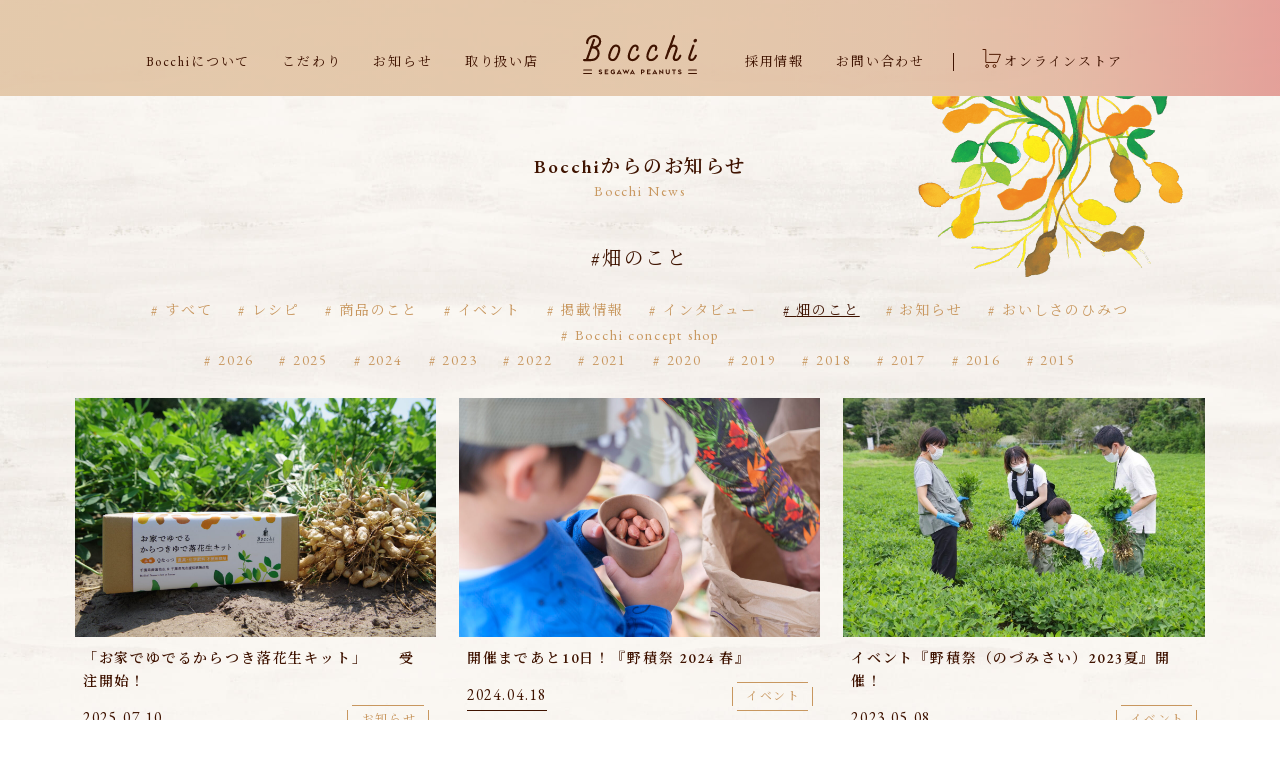

--- FILE ---
content_type: text/html; charset=UTF-8
request_url: https://bocchi-peanut.jp/letter/category/field/
body_size: 8721
content:
<!doctype html>
<html lang="ja">
<head>
    <meta charset="utf-8">
    <meta http-equiv="content-language" content="ja">
    <meta http-equiv="X-UA-Compatible" content="IE=edge, chrome=1">
    <meta name="viewport" content="width=device-width">
    <meta name="format-detection" content="telephone=no">
    <link rel="shortcut icon" href="https://bocchi-peanut.jp/wp-content/themes/bocchi-peanut/assets/img/favicons/favicon.ico">
    <link rel="apple-touch-icon" href="https://bocchi-peanut.jp/wp-content/themes/bocchi-peanut/assets/img/favicons/apple-touch-icon.png">
    <link rel="icon" type="image/png" href="https://bocchi-peanut.jp/wp-content/themes/bocchi-peanut/assets/img/favicons/android-chrome-256x256.png">
    <link rel="stylesheet" href="https://bocchi-peanut.jp/wp-content/themes/bocchi-peanut/assets/css/main.css?v=2023030901">
    <link rel="stylesheet" href="https://bocchi-peanut.jp/wp-content/themes/bocchi-peanut/assets/css/content.css?v=2023030901">
    <script src="https://bocchi-peanut.jp/wp-content/themes/bocchi-peanut/assets/js/main.js?v=2023030901"></script>
    <title>畑のこと | Bocchi PEANUT PASTE | ボッチ ピーナッツペースト | 千葉県産落花生の通販</title>

		<!-- All in One SEO 4.0.18 -->
		<meta name="robots" content="noindex, max-snippet:-1, max-image-preview:large, max-video-preview:-1"/>
		<link rel="canonical" href="https://bocchi-peanut.jp/letter/category/field/" />
		<link rel="next" href="https://bocchi-peanut.jp/letter/category/field/page/2/" />
		<script type="application/ld+json" class="aioseo-schema">
			{"@context":"https:\/\/schema.org","@graph":[{"@type":"WebSite","@id":"https:\/\/bocchi-peanut.jp\/#website","url":"https:\/\/bocchi-peanut.jp\/","name":"Bocchi PEANUT PASTE | \u30dc\u30c3\u30c1 \u30d4\u30fc\u30ca\u30c3\u30c4\u30da\u30fc\u30b9\u30c8 | \u5343\u8449\u770c\u7523\u843d\u82b1\u751f\u306e\u901a\u8ca9","description":"\u30dc\u30c3\u30c1\u306f\u5951\u7d04\u8fb2\u5bb6\u306e\u307f\u306a\u3055\u3093\u3068\u4e39\u7cbe\u8fbc\u3081\u3066\u80b2\u3066\u3066\u304d\u305f\u843d\u82b1\u751f\u3092\u3001\u6700\u5f8c\u306f\u719f\u7df4\u306e\u8077\u4eba\u305f\u3061\u304c\u4e01\u5be7\u306b\u7119\u714e\u3002\u307f\u306a\u3055\u307e\u306e\u6bce\u65e5\u306b\u3001\u672c\u7269\u306e\u30d4\u30fc\u30ca\u30c3\u30c4\u306e\u5473\u3068\u9999\u308a\u3092\u304a\u5c4a\u3051\u3057\u3066\u3044\u307e\u3059\u3002\u30ae\u30d5\u30c8\u3084\u304a\u53d6\u308a\u5bc4\u305b\u3001\u304a\u3057\u3083\u308c\u306a\u30d1\u30c3\u30b1\u30fc\u30b8\u3067\u8d08\u308a\u7269\u306b\u3082\u3069\u3046\u305e\u3054\u5229\u7528\u304f\u3060\u3055\u3044\u3002","publisher":{"@id":"https:\/\/bocchi-peanut.jp\/#organization"}},{"@type":"Organization","@id":"https:\/\/bocchi-peanut.jp\/#organization","name":"Bocchi PEANUT PASTE | \u30dc\u30c3\u30c1 \u30d4\u30fc\u30ca\u30c3\u30c4\u30da\u30fc\u30b9\u30c8 | \u5343\u8449\u770c\u7523\u843d\u82b1\u751f\u306e\u901a\u8ca9","url":"https:\/\/bocchi-peanut.jp\/"},{"@type":"BreadcrumbList","@id":"https:\/\/bocchi-peanut.jp\/letter\/category\/field\/#breadcrumblist","itemListElement":[{"@type":"ListItem","@id":"https:\/\/bocchi-peanut.jp\/#listItem","position":"1","item":{"@id":"https:\/\/bocchi-peanut.jp\/#item","name":"\u30db\u30fc\u30e0","description":"\u30dc\u30c3\u30c1\u306f\u5951\u7d04\u8fb2\u5bb6\u306e\u307f\u306a\u3055\u3093\u3068\u4e39\u7cbe\u8fbc\u3081\u3066\u80b2\u3066\u3066\u304d\u305f\u843d\u82b1\u751f\u3092\u3001\u6700\u5f8c\u306f\u719f\u7df4\u306e\u8077\u4eba\u305f\u3061\u304c\u4e01\u5be7\u306b\u7119\u714e\u3002\u307f\u306a\u3055\u307e\u306e\u6bce\u65e5\u306b\u3001\u672c\u7269\u306e\u30d4\u30fc\u30ca\u30c3\u30c4\u306e\u5473\u3068\u9999\u308a\u3092\u304a\u5c4a\u3051\u3057\u3066\u3044\u307e\u3059\u3002\u30ae\u30d5\u30c8\u3084\u304a\u53d6\u308a\u5bc4\u305b\u3001\u304a\u3057\u3083\u308c\u306a\u30d1\u30c3\u30b1\u30fc\u30b8\u3067\u8d08\u308a\u7269\u306b\u3082\u3069\u3046\u305e\u3054\u5229\u7528\u304f\u3060\u3055\u3044\u3002","url":"https:\/\/bocchi-peanut.jp\/"},"nextItem":"https:\/\/bocchi-peanut.jp\/letter\/category\/field\/#listItem"},{"@type":"ListItem","@id":"https:\/\/bocchi-peanut.jp\/letter\/category\/field\/#listItem","position":"2","item":{"@id":"https:\/\/bocchi-peanut.jp\/letter\/category\/field\/#item","name":"\u7551\u306e\u3053\u3068","url":"https:\/\/bocchi-peanut.jp\/letter\/category\/field\/"},"previousItem":"https:\/\/bocchi-peanut.jp\/#listItem"}]},{"@type":"CollectionPage","@id":"https:\/\/bocchi-peanut.jp\/letter\/category\/field\/#collectionpage","url":"https:\/\/bocchi-peanut.jp\/letter\/category\/field\/","name":"\u7551\u306e\u3053\u3068 | Bocchi PEANUT PASTE | \u30dc\u30c3\u30c1 \u30d4\u30fc\u30ca\u30c3\u30c4\u30da\u30fc\u30b9\u30c8 | \u5343\u8449\u770c\u7523\u843d\u82b1\u751f\u306e\u901a\u8ca9","inLanguage":"ja","isPartOf":{"@id":"https:\/\/bocchi-peanut.jp\/#website"},"breadcrumb":{"@id":"https:\/\/bocchi-peanut.jp\/letter\/category\/field\/#breadcrumblist"}}]}
		</script>
		<!-- All in One SEO -->

<link rel='dns-prefetch' href='//www.googletagmanager.com' />
<link rel='dns-prefetch' href='//www.google.com' />
<link rel="alternate" type="application/rss+xml" title="Bocchi PEANUT PASTE | ボッチ ピーナッツペースト | 千葉県産落花生の通販 &raquo; 畑のこと カテゴリーのフィード" href="https://bocchi-peanut.jp/letter/category/field/feed/" />
<style id='wp-img-auto-sizes-contain-inline-css' type='text/css'>
img:is([sizes=auto i],[sizes^="auto," i]){contain-intrinsic-size:3000px 1500px}
/*# sourceURL=wp-img-auto-sizes-contain-inline-css */
</style>
<style id='classic-theme-styles-inline-css' type='text/css'>
/*! This file is auto-generated */
.wp-block-button__link{color:#fff;background-color:#32373c;border-radius:9999px;box-shadow:none;text-decoration:none;padding:calc(.667em + 2px) calc(1.333em + 2px);font-size:1.125em}.wp-block-file__button{background:#32373c;color:#fff;text-decoration:none}
/*# sourceURL=/wp-includes/css/classic-themes.min.css */
</style>
<link rel='stylesheet' id='contact-form-7-css' href='https://bocchi-peanut.jp/wp-content/plugins/contact-form-7/includes/css/styles.css?ver=5.4' type='text/css' media='all' />
<script type="text/javascript" src="https://www.googletagmanager.com/gtag/js?id=G-8P1DJ1QX45" id="ga4-gtag-js"></script>
<script type="text/javascript" id="ga4-gtag-js-after">
/* <![CDATA[ */
window.dataLayer = window.dataLayer || [];
function gtag(){dataLayer.push(arguments);}
gtag('js', new Date());
gtag('config', 'G-8P1DJ1QX45');
//# sourceURL=ga4-gtag-js-after
/* ]]> */
</script>
    <style id='global-styles-inline-css' type='text/css'>
:root{--wp--preset--aspect-ratio--square: 1;--wp--preset--aspect-ratio--4-3: 4/3;--wp--preset--aspect-ratio--3-4: 3/4;--wp--preset--aspect-ratio--3-2: 3/2;--wp--preset--aspect-ratio--2-3: 2/3;--wp--preset--aspect-ratio--16-9: 16/9;--wp--preset--aspect-ratio--9-16: 9/16;--wp--preset--color--black: #3f1300;--wp--preset--color--cyan-bluish-gray: #abb8c3;--wp--preset--color--white: #ffffff;--wp--preset--color--pale-pink: #f78da7;--wp--preset--color--vivid-red: #cf2e2e;--wp--preset--color--luminous-vivid-orange: #ff6900;--wp--preset--color--luminous-vivid-amber: #fcb900;--wp--preset--color--light-green-cyan: #7bdcb5;--wp--preset--color--vivid-green-cyan: #00d084;--wp--preset--color--pale-cyan-blue: #8ed1fc;--wp--preset--color--vivid-cyan-blue: #0693e3;--wp--preset--color--vivid-purple: #9b51e0;--wp--preset--color--beige: #c8975f;--wp--preset--color--red: #f2766d;--wp--preset--color--blue: #498dc8;--wp--preset--gradient--vivid-cyan-blue-to-vivid-purple: linear-gradient(135deg,rgb(6,147,227) 0%,rgb(155,81,224) 100%);--wp--preset--gradient--light-green-cyan-to-vivid-green-cyan: linear-gradient(135deg,rgb(122,220,180) 0%,rgb(0,208,130) 100%);--wp--preset--gradient--luminous-vivid-amber-to-luminous-vivid-orange: linear-gradient(135deg,rgb(252,185,0) 0%,rgb(255,105,0) 100%);--wp--preset--gradient--luminous-vivid-orange-to-vivid-red: linear-gradient(135deg,rgb(255,105,0) 0%,rgb(207,46,46) 100%);--wp--preset--gradient--very-light-gray-to-cyan-bluish-gray: linear-gradient(135deg,rgb(238,238,238) 0%,rgb(169,184,195) 100%);--wp--preset--gradient--cool-to-warm-spectrum: linear-gradient(135deg,rgb(74,234,220) 0%,rgb(151,120,209) 20%,rgb(207,42,186) 40%,rgb(238,44,130) 60%,rgb(251,105,98) 80%,rgb(254,248,76) 100%);--wp--preset--gradient--blush-light-purple: linear-gradient(135deg,rgb(255,206,236) 0%,rgb(152,150,240) 100%);--wp--preset--gradient--blush-bordeaux: linear-gradient(135deg,rgb(254,205,165) 0%,rgb(254,45,45) 50%,rgb(107,0,62) 100%);--wp--preset--gradient--luminous-dusk: linear-gradient(135deg,rgb(255,203,112) 0%,rgb(199,81,192) 50%,rgb(65,88,208) 100%);--wp--preset--gradient--pale-ocean: linear-gradient(135deg,rgb(255,245,203) 0%,rgb(182,227,212) 50%,rgb(51,167,181) 100%);--wp--preset--gradient--electric-grass: linear-gradient(135deg,rgb(202,248,128) 0%,rgb(113,206,126) 100%);--wp--preset--gradient--midnight: linear-gradient(135deg,rgb(2,3,129) 0%,rgb(40,116,252) 100%);--wp--preset--font-size--small: 13px;--wp--preset--font-size--medium: 20px;--wp--preset--font-size--large: 36px;--wp--preset--font-size--x-large: 42px;--wp--preset--spacing--20: 0.44rem;--wp--preset--spacing--30: 0.67rem;--wp--preset--spacing--40: 1rem;--wp--preset--spacing--50: 1.5rem;--wp--preset--spacing--60: 2.25rem;--wp--preset--spacing--70: 3.38rem;--wp--preset--spacing--80: 5.06rem;--wp--preset--shadow--natural: 6px 6px 9px rgba(0, 0, 0, 0.2);--wp--preset--shadow--deep: 12px 12px 50px rgba(0, 0, 0, 0.4);--wp--preset--shadow--sharp: 6px 6px 0px rgba(0, 0, 0, 0.2);--wp--preset--shadow--outlined: 6px 6px 0px -3px rgb(255, 255, 255), 6px 6px rgb(0, 0, 0);--wp--preset--shadow--crisp: 6px 6px 0px rgb(0, 0, 0);}:where(.is-layout-flex){gap: 0.5em;}:where(.is-layout-grid){gap: 0.5em;}body .is-layout-flex{display: flex;}.is-layout-flex{flex-wrap: wrap;align-items: center;}.is-layout-flex > :is(*, div){margin: 0;}body .is-layout-grid{display: grid;}.is-layout-grid > :is(*, div){margin: 0;}:where(.wp-block-columns.is-layout-flex){gap: 2em;}:where(.wp-block-columns.is-layout-grid){gap: 2em;}:where(.wp-block-post-template.is-layout-flex){gap: 1.25em;}:where(.wp-block-post-template.is-layout-grid){gap: 1.25em;}.has-black-color{color: var(--wp--preset--color--black) !important;}.has-cyan-bluish-gray-color{color: var(--wp--preset--color--cyan-bluish-gray) !important;}.has-white-color{color: var(--wp--preset--color--white) !important;}.has-pale-pink-color{color: var(--wp--preset--color--pale-pink) !important;}.has-vivid-red-color{color: var(--wp--preset--color--vivid-red) !important;}.has-luminous-vivid-orange-color{color: var(--wp--preset--color--luminous-vivid-orange) !important;}.has-luminous-vivid-amber-color{color: var(--wp--preset--color--luminous-vivid-amber) !important;}.has-light-green-cyan-color{color: var(--wp--preset--color--light-green-cyan) !important;}.has-vivid-green-cyan-color{color: var(--wp--preset--color--vivid-green-cyan) !important;}.has-pale-cyan-blue-color{color: var(--wp--preset--color--pale-cyan-blue) !important;}.has-vivid-cyan-blue-color{color: var(--wp--preset--color--vivid-cyan-blue) !important;}.has-vivid-purple-color{color: var(--wp--preset--color--vivid-purple) !important;}.has-black-background-color{background-color: var(--wp--preset--color--black) !important;}.has-cyan-bluish-gray-background-color{background-color: var(--wp--preset--color--cyan-bluish-gray) !important;}.has-white-background-color{background-color: var(--wp--preset--color--white) !important;}.has-pale-pink-background-color{background-color: var(--wp--preset--color--pale-pink) !important;}.has-vivid-red-background-color{background-color: var(--wp--preset--color--vivid-red) !important;}.has-luminous-vivid-orange-background-color{background-color: var(--wp--preset--color--luminous-vivid-orange) !important;}.has-luminous-vivid-amber-background-color{background-color: var(--wp--preset--color--luminous-vivid-amber) !important;}.has-light-green-cyan-background-color{background-color: var(--wp--preset--color--light-green-cyan) !important;}.has-vivid-green-cyan-background-color{background-color: var(--wp--preset--color--vivid-green-cyan) !important;}.has-pale-cyan-blue-background-color{background-color: var(--wp--preset--color--pale-cyan-blue) !important;}.has-vivid-cyan-blue-background-color{background-color: var(--wp--preset--color--vivid-cyan-blue) !important;}.has-vivid-purple-background-color{background-color: var(--wp--preset--color--vivid-purple) !important;}.has-black-border-color{border-color: var(--wp--preset--color--black) !important;}.has-cyan-bluish-gray-border-color{border-color: var(--wp--preset--color--cyan-bluish-gray) !important;}.has-white-border-color{border-color: var(--wp--preset--color--white) !important;}.has-pale-pink-border-color{border-color: var(--wp--preset--color--pale-pink) !important;}.has-vivid-red-border-color{border-color: var(--wp--preset--color--vivid-red) !important;}.has-luminous-vivid-orange-border-color{border-color: var(--wp--preset--color--luminous-vivid-orange) !important;}.has-luminous-vivid-amber-border-color{border-color: var(--wp--preset--color--luminous-vivid-amber) !important;}.has-light-green-cyan-border-color{border-color: var(--wp--preset--color--light-green-cyan) !important;}.has-vivid-green-cyan-border-color{border-color: var(--wp--preset--color--vivid-green-cyan) !important;}.has-pale-cyan-blue-border-color{border-color: var(--wp--preset--color--pale-cyan-blue) !important;}.has-vivid-cyan-blue-border-color{border-color: var(--wp--preset--color--vivid-cyan-blue) !important;}.has-vivid-purple-border-color{border-color: var(--wp--preset--color--vivid-purple) !important;}.has-vivid-cyan-blue-to-vivid-purple-gradient-background{background: var(--wp--preset--gradient--vivid-cyan-blue-to-vivid-purple) !important;}.has-light-green-cyan-to-vivid-green-cyan-gradient-background{background: var(--wp--preset--gradient--light-green-cyan-to-vivid-green-cyan) !important;}.has-luminous-vivid-amber-to-luminous-vivid-orange-gradient-background{background: var(--wp--preset--gradient--luminous-vivid-amber-to-luminous-vivid-orange) !important;}.has-luminous-vivid-orange-to-vivid-red-gradient-background{background: var(--wp--preset--gradient--luminous-vivid-orange-to-vivid-red) !important;}.has-very-light-gray-to-cyan-bluish-gray-gradient-background{background: var(--wp--preset--gradient--very-light-gray-to-cyan-bluish-gray) !important;}.has-cool-to-warm-spectrum-gradient-background{background: var(--wp--preset--gradient--cool-to-warm-spectrum) !important;}.has-blush-light-purple-gradient-background{background: var(--wp--preset--gradient--blush-light-purple) !important;}.has-blush-bordeaux-gradient-background{background: var(--wp--preset--gradient--blush-bordeaux) !important;}.has-luminous-dusk-gradient-background{background: var(--wp--preset--gradient--luminous-dusk) !important;}.has-pale-ocean-gradient-background{background: var(--wp--preset--gradient--pale-ocean) !important;}.has-electric-grass-gradient-background{background: var(--wp--preset--gradient--electric-grass) !important;}.has-midnight-gradient-background{background: var(--wp--preset--gradient--midnight) !important;}.has-small-font-size{font-size: var(--wp--preset--font-size--small) !important;}.has-medium-font-size{font-size: var(--wp--preset--font-size--medium) !important;}.has-large-font-size{font-size: var(--wp--preset--font-size--large) !important;}.has-x-large-font-size{font-size: var(--wp--preset--font-size--x-large) !important;}
/*# sourceURL=global-styles-inline-css */
</style>
</head>

<body id="page-news" >
<div id="wrapper">

    <div id="loading"></div>

    <header id="header">
        <div class="inner">
            <div class="site-title-sp">
                <a href="/"><img src="https://bocchi-peanut.jp/wp-content/themes/bocchi-peanut/assets/img/common/site-title.svg" alt="Bocchi PEANUT PASTE" /></a>
            </div>
            <div id="nav-cart">
                <a href="https://bocchi-peanut.shop-pro.jp/">Store</a>
            </div>
            <div id="nav-open">
                <div class="open"></div>
                <div class="close"></div>
            </div>
            <div id="nav-drawer">
                <div class="inner">
                    <div id="site-title">
                        <a href="/">
                            <img class="logo-pc" src="https://bocchi-peanut.jp/wp-content/themes/bocchi-peanut/assets/img/common/site-title.svg" alt="Bocchi PEANUT PASTE" />
                            <img class="logo-sp" src="https://bocchi-peanut.jp/wp-content/themes/bocchi-peanut/assets/img/common/logo-nav-sp.png" alt="Bocchi PEANUT PASTE" />
                        </a>
                    </div>
                                        <ul class="nav-list">
                        <li><a href="/about/">Bocchiについて</a></li>
                        <li><a href="/policy/">こだわり</a></li>
                        <li><a href="/letter/">お知らせ</a></li>
                        <li><a href="/stockist/">取り扱い店</a></li>
                        <li><a href="/recruit/">採用情報</a></li>
                        <li><a href="/contact/">お問い合わせ</a></li>
                        <li class="cart"><a href="https://bocchi-peanut.shop-pro.jp/">オンラインストア</a></li>
                    </ul>
                    <ul class="sns-list">
                        <li><a href="/about/#section-company">会社概要</a></li>
                        <li><a href="https://www.instagram.com/bocchi_peanuts/" target="_blank" rel="noopener noreferrer"><span class="icon-instagram"></span>Instagram</a></li>
                        <li><a href="https://www.facebook.com/Bocchi-703775753077707/" target="_blank" rel="noopener noreferrer"><span class="icon-facebook"></span>Facebook</a></li>
                    </ul>
                </div>
            </div>
        </div>
    </header>

        <div id="page-header">
            </div>
    
    <div id="body">
        <div class="inner">
    <section id="section-letter-archive" class="section">
        <div class="inner">
            <h1 class="section-title fadein">
                <div class="title">Bocchiからのお知らせ</div>
                <div class="en">Bocchi News</div>
            </h1>
            <div class="illust fadein"><img src="https://bocchi-peanut.jp/wp-content/themes/bocchi-peanut/assets/img/letter/letter-illust-01.png" alt="" /></div>

            <h2 class="category-title fadein">#畑のこと</h2>

            <ul class="category-list fadein">
                <li><a href="/letter/">すべて</a></li>
                                                <li><a href="https://bocchi-peanut.jp/letter/category/recipe/">レシピ</a></li>
                                <li><a href="https://bocchi-peanut.jp/letter/category/products/">商品のこと</a></li>
                                <li><a href="https://bocchi-peanut.jp/letter/category/events/">イベント</a></li>
                                <li><a href="https://bocchi-peanut.jp/letter/category/press/">掲載情報</a></li>
                                <li><a href="https://bocchi-peanut.jp/letter/category/interview/">インタビュー</a></li>
                                <li class="current-cat"><a href="https://bocchi-peanut.jp/letter/category/field/">畑のこと</a></li>
                                <li><a href="https://bocchi-peanut.jp/letter/category/info/">お知らせ</a></li>
                                <li><a href="https://bocchi-peanut.jp/letter/category/%e3%81%8a%e3%81%84%e3%81%97%e3%81%95%e3%81%ae%e3%81%b2%e3%81%bf%e3%81%a4/">おいしさのひみつ</a></li>
                                <li><a href="https://bocchi-peanut.jp/letter/category/shop/">Bocchi concept shop</a></li>
                            </ul>
            <ul class="category-list fadein">
                	<li><a href='https://bocchi-peanut.jp/letter/date/2026/'>2026</a></li>
	<li><a href='https://bocchi-peanut.jp/letter/date/2025/'>2025</a></li>
	<li><a href='https://bocchi-peanut.jp/letter/date/2024/'>2024</a></li>
	<li><a href='https://bocchi-peanut.jp/letter/date/2023/'>2023</a></li>
	<li><a href='https://bocchi-peanut.jp/letter/date/2022/'>2022</a></li>
	<li><a href='https://bocchi-peanut.jp/letter/date/2021/'>2021</a></li>
	<li><a href='https://bocchi-peanut.jp/letter/date/2020/'>2020</a></li>
	<li><a href='https://bocchi-peanut.jp/letter/date/2019/'>2019</a></li>
	<li><a href='https://bocchi-peanut.jp/letter/date/2018/'>2018</a></li>
	<li><a href='https://bocchi-peanut.jp/letter/date/2017/'>2017</a></li>
	<li><a href='https://bocchi-peanut.jp/letter/date/2016/'>2016</a></li>
	<li><a href='https://bocchi-peanut.jp/letter/date/2015/'>2015</a></li>
            </ul>
            
            <div class="letter-list">
                                            <div class="letter-card fadein">
                    <a href="https://bocchi-peanut.jp/letter/6124/">
                        <div class="thumb" style="background-image:url(https://bocchi-peanut.jp/wp-content/uploads/2024/08/IMGP6356-1360x900.jpg)"></div>
                        <div class="text">
                            <h3 class="title">「お家でゆでるからつき落花生キット」　　受注開始！</h3>
                            <div class="post-meta">
                                <div class="date">2025.07.10</div>
                                <div class="cat"><span><span>お知らせ</span></span></div>
                            </div>
                        </div>
                    </a>
                </div>
                                            <div class="letter-card fadein">
                    <a href="https://bocchi-peanut.jp/letter/5380/">
                        <div class="thumb" style="background-image:url(https://bocchi-peanut.jp/wp-content/uploads/2024/01/nodumisai230506-135-1-1360x900.jpg)"></div>
                        <div class="text">
                            <h3 class="title">開催まであと10日！『野積祭 2024 春』</h3>
                            <div class="post-meta">
                                <div class="date">2024.04.18</div>
                                <div class="cat"><span><span>イベント</span></span></div>
                            </div>
                        </div>
                    </a>
                </div>
                                            <div class="letter-card fadein">
                    <a href="https://bocchi-peanut.jp/letter/4138/">
                        <div class="thumb" style="background-image:url(https://bocchi-peanut.jp/wp-content/uploads/2023/05/syasinn-1-1360x900.jpg)"></div>
                        <div class="text">
                            <h3 class="title">イベント『野積祭（のづみさい）2023夏』開催！</h3>
                            <div class="post-meta">
                                <div class="date">2023.05.08</div>
                                <div class="cat"><span><span>イベント</span></span></div>
                            </div>
                        </div>
                    </a>
                </div>
                                            <div class="letter-card fadein">
                    <a href="https://bocchi-peanut.jp/letter/2629/">
                        <div class="thumb" style="background-image:url(https://bocchi-peanut.jp/wp-content/uploads/2022/02/cover-JEyJ8O5Otzf7GdXjvTmpQgftfxeKqwfz.jpeg)"></div>
                        <div class="text">
                            <h3 class="title">イベント『野積祭2022春』 参加者募集開始しました!</h3>
                            <div class="post-meta">
                                <div class="date">2022.02.14</div>
                                <div class="cat"><span><span>お知らせ</span></span></div>
                            </div>
                        </div>
                    </a>
                </div>
                                            <div class="letter-card fadein">
                    <a href="https://bocchi-peanut.jp/letter/1736/">
                        <div class="thumb" style="background-image:url(https://bocchi-peanut.jp/wp-content/uploads/2021/06/2021.6.2-譬ｪ荳矩勁闕・謇区遭縺ｿ-1360x900.jpg)"></div>
                        <div class="text">
                            <h3 class="title">摘んでも、摘んでも。</h3>
                            <div class="post-meta">
                                <div class="date">2021.06.25</div>
                                <div class="cat"><span><span>畑のこと</span></span></div>
                            </div>
                        </div>
                    </a>
                </div>
                                            <div class="letter-card fadein">
                    <a href="https://bocchi-peanut.jp/letter/1503/">
                        <div class="thumb" style="background-image:url(https://bocchi-peanut.jp/wp-content/uploads/2021/03/Bocchi-journal_202102_main.jpg)"></div>
                        <div class="text">
                            <h3 class="title">畑から、地域もきれいに。</h3>
                            <div class="post-meta">
                                <div class="date">2021.04.01</div>
                                <div class="cat"><span><span>畑のこと</span></span></div>
                            </div>
                        </div>
                    </a>
                </div>
                                            <div class="letter-card fadein">
                    <a href="https://bocchi-peanut.jp/letter/954/">
                        <div class="thumb" style="background-image:url(https://bocchi-peanut.jp/wp-content/uploads/2021/02/Bocchi-journal_202101_main-910x641.jpg)"></div>
                        <div class="text">
                            <h3 class="title">新しいこと、はじまる！</h3>
                            <div class="post-meta">
                                <div class="date">2021.03.17</div>
                                <div class="cat"><span><span>畑のこと</span></span></div>
                            </div>
                        </div>
                    </a>
                </div>
                                            <div class="letter-card fadein">
                    <a href="https://bocchi-peanut.jp/letter/884/">
                        <div class="thumb" style="background-image:url(https://bocchi-peanut.jp/wp-content/uploads/2020/12/Bocchi-journal_202011_main-910x854.jpg)"></div>
                        <div class="text">
                            <h3 class="title">九十九里の自然に、委ねる。</h3>
                            <div class="post-meta">
                                <div class="date">2021.01.27</div>
                                <div class="cat"><span><span>畑のこと</span></span></div>
                            </div>
                        </div>
                    </a>
                </div>
                                            <div class="letter-card fadein">
                    <a href="https://bocchi-peanut.jp/letter/858/">
                        <div class="thumb" style="background-image:url(https://bocchi-peanut.jp/wp-content/uploads/2020/10/Bocchi-journal_202010_main-1360x900.jpg)"></div>
                        <div class="text">
                            <h3 class="title">らっかぼっち</h3>
                            <div class="post-meta">
                                <div class="date">2020.11.25</div>
                                <div class="cat"><span><span>畑のこと</span></span></div>
                            </div>
                        </div>
                    </a>
                </div>
                                            <div class="letter-card fadein">
                    <a href="https://bocchi-peanut.jp/letter/838/">
                        <div class="thumb" style="background-image:url(https://bocchi-peanut.jp/wp-content/uploads/2020/10/Bocchi-journal_202009_main-910x801.jpg)"></div>
                        <div class="text">
                            <h3 class="title">掘り取り</h3>
                            <div class="post-meta">
                                <div class="date">2020.10.28</div>
                                <div class="cat"><span><span>畑のこと</span></span></div>
                            </div>
                        </div>
                    </a>
                </div>
                                            <div class="letter-card fadein">
                    <a href="https://bocchi-peanut.jp/letter/797/">
                        <div class="thumb" style="background-image:url(https://bocchi-peanut.jp/wp-content/uploads/2020/09/Bocchi-journal_202008_main-910x801.jpg)"></div>
                        <div class="text">
                            <h3 class="title">再び、土の中へ</h3>
                            <div class="post-meta">
                                <div class="date">2020.09.25</div>
                                <div class="cat"><span><span>畑のこと</span></span></div>
                            </div>
                        </div>
                    </a>
                </div>
                                            <div class="letter-card fadein">
                    <a href="https://bocchi-peanut.jp/letter/633/">
                        <div class="thumb" style="background-image:url(https://bocchi-peanut.jp/wp-content/uploads/2020/08/Bocchi-journal_202007_main-1360x900.jpg)"></div>
                        <div class="text">
                            <h3 class="title">開花</h3>
                            <div class="post-meta">
                                <div class="date">2020.08.21</div>
                                <div class="cat"><span><span>畑のこと</span></span></div>
                            </div>
                        </div>
                    </a>
                </div>
                        </div>

            <ul class="pager fadein">
	<li class="prev"><a href="https://bocchi-peanut.jp/letter/category/field/page/2/" >Old</a></li>
	<li class="next"></li>
</ul>
        </div>
    </section>
        <section id="section-recommend" class="section">
    <div class="inner fadein">
        <div class="border">
            <h2 class="section-title">
                <div class="title">Bocchiのオススメ商品</div>
                <div class="en">Recommend</div>
            </h2>

            <ul class="item-list">
                <li class="item">
                    <a href="https://bocchi-peanut.shop-pro.jp/?pid=88606157">
                        <div class="thumb">
                            <img src="https://bocchi-peanut.jp/wp-content/themes/bocchi-peanut/assets/img/common/recommend-item-paste.jpg" alt="" />
                        </div>
                        <div class="text">
                            <div class="title">
                                畑で採れたピーナッツペースト
                            </div>
                            <p>こだわったのは、そのなめらかな舌触り。加糖タイプ、粒入りタイプも。</p>
                            <div class="price">
								<span>価格</span>1,200円（税込1,296円）
                            </div>
                        </div>
                    </a>
                </li>
                <li class="item">
                    <a href="https://bocchi-peanut.shop-pro.jp/?pid=136007479">
                        <div class="thumb">
                            <img src="https://bocchi-peanut.jp/wp-content/themes/bocchi-peanut/assets/img/common/recommend-item-powder.jpg" alt="" />
                        </div>
                        <div class="text">
                            <div class="title">
                                千葉県産落花生パウダー
                            </div>
                            <p>料理やお菓子にひとつまみ。ぐっとコクが引き立つ隠し味。栄養価も抜群！</p>
                            <div class="price">
								<span>価格</span>500円（税込540円）
                            </div>
                        </div>
                    </a>
                </li>
                <li class="item">
                    <a href="https://bocchi-peanut.shop-pro.jp/?pid=102191005">
                        <div class="thumb">
                            <img src="https://bocchi-peanut.jp/wp-content/themes/bocchi-peanut/assets/img/common/recommend-item-peanuts.jpg" alt="" />
                        </div>
                        <div class="text">
                            <div class="title">
                                千葉県産からつき落花生
                            </div>
                            <p>“まんま”の風味がギュっと詰まった、Bocchiのルーツ。究極にシンプルな一品。</p>
                            <div class="price">
								<span>価格</span>500円（税込540円）
                            </div>
                        </div>
                    </a>
                </li>
            </ul>

            <div class="more"><a href="https://bocchi-peanut.shop-pro.jp/">商品購入は<div class="icon-cart">
<svg xmlns="http://www.w3.org/2000/svg" viewBox="0 0 18.57 19.004">
  <g>
    <polyline class="line" points="0 0.5 3.242 0.5 3.242 13.468 14.589 13.468 17.831 5.363 6.484 5.363"/>
    <circle class="line" cx="4.56" cy="17.088" r="1.416"/>
    <circle class="line" cx="11.863" cy="17.088" r="1.416"/>
  </g>
</svg>
</div>
オンラインストアから</a></div>
        </div>
    </div>
</section>

        </div><!-- .inner -->
    </div><!-- #body -->

    <footer id="footer">
        <div class="inner">
            <div class="footer-visual">
                <div class="logo fadein"></div>
                <div class="thumb" style="background-image:url(https://bocchi-peanut.jp/wp-content/themes/bocchi-peanut/assets/img/common/footer-visual.jpg)"></div>
            </div>
            <div class="footer-nav">
                <div class="footer-nav-inner fadein">
                                        <ul class="nav-list">
                        <li><a href="/about/">Bocchiについて</a></li>
                        <li><a href="/policy/">Bocchiのこだわり</a></li>
                        <li><a href="/letter/">Bocchiからのお知らせ</a></li>
                        <li><a href="/stockist/">取り扱い店</a></li>
                        <li><a href="/recruit/">採用情報</a></li>
                        <li><a href="/contact/">お問い合わせ</a></li>
                    </ul>
                    <ul class="nav-list">
                        <li class="cart"><a href="https://bocchi-peanut.shop-pro.jp/">オンラインストア</a></li>
                        <li><a href="https://bocchi-peanut.shop-pro.jp/?mode=sk#info">特定商取引法に基づく表記</a></li>
                        <li><a href="https://bocchi-peanut.shop-pro.jp/?mode=sk#payment">お支払い方法について</a></li>
                        <li><a href="https://bocchi-peanut.shop-pro.jp/?mode=sk">配送方法・送料について</a></li>
                        <li><a href="https://bocchi-peanut.shop-pro.jp/?mode=privacy">プライバシーポリシー</a></li>
                        <li><a href="/about/#section-company">会社概要</a></li>
                    </ul>
                    <ul class="sns-list">
                        <li><a href="https://www.instagram.com/bocchi_peanuts/" target="_blank" rel="noopener noreferrer"><span class="icon-instagram"></span>Instagram</a></li>
                        <li><a href="https://www.facebook.com/Bocchi-703775753077707/" target="_blank" rel="noopener noreferrer"><span class="icon-facebook"></span>Facebook</a></li>
                    </ul>
                </div>
            </div>
        </div>
        <div class="copyright">
            <div class="copyright-inner fadein">
                <span><a href="/about/#section-company">会社概要</a></span>
                <span>Made in Asahi, CHIBA Japan.</span>
                <span>Bocchi - SEGAWA PEANUTS all right reserved.</span>
            </div>
        </div>
    </footer>

<div id="clippath">
<svg width="0" height="0" style="position: absolute; top: 0; left: 0;">
<clipPath id="clippath-wave-r">
<path d="M645,214.823c0-70.754-18.4-70.754-18.4-141.509,0-37.082,5.056-54.73,9.868-73.314H0V430H636.551c-4.838-18.712-9.956-36.349-9.956-73.661C626.6,285.581,645,285.581,645,214.823Z"/>
</clipPath>
</svg><svg width="0" height="0" style="position: absolute; top: 0; left: 0;">
<clipPath id="clippath-wave-l">
<path d="M0,215.177c0,70.754,18.66,70.754,18.66,141.509,0,37.082-5.126,54.73-10,73.314H645V0H8.566c4.9,18.712,10.094,36.349,10.094,73.661C18.66,144.419,0,144.419,0,215.177Z"/>
</clipPath>
</svg></div></div><!-- #wrapper -->
<script type="speculationrules">
{"prefetch":[{"source":"document","where":{"and":[{"href_matches":"/*"},{"not":{"href_matches":["/wp-*.php","/wp-admin/*","/wp-content/uploads/*","/wp-content/*","/wp-content/plugins/*","/wp-content/themes/bocchi-peanut/*","/*\\?(.+)"]}},{"not":{"selector_matches":"a[rel~=\"nofollow\"]"}},{"not":{"selector_matches":".no-prefetch, .no-prefetch a"}}]},"eagerness":"conservative"}]}
</script>
<script type="text/javascript" src="https://bocchi-peanut.jp/wp-includes/js/dist/hooks.min.js?ver=dd5603f07f9220ed27f1" id="wp-hooks-js"></script>
<script type="text/javascript" src="https://bocchi-peanut.jp/wp-includes/js/dist/i18n.min.js?ver=c26c3dc7bed366793375" id="wp-i18n-js"></script>
<script type="text/javascript" id="wp-i18n-js-after">
/* <![CDATA[ */
wp.i18n.setLocaleData( { 'text direction\u0004ltr': [ 'ltr' ] } );
//# sourceURL=wp-i18n-js-after
/* ]]> */
</script>
<script type="text/javascript" src="https://bocchi-peanut.jp/wp-includes/js/dist/url.min.js?ver=9e178c9516d1222dc834" id="wp-url-js"></script>
<script type="text/javascript" id="wp-api-fetch-js-translations">
/* <![CDATA[ */
( function( domain, translations ) {
	var localeData = translations.locale_data[ domain ] || translations.locale_data.messages;
	localeData[""].domain = domain;
	wp.i18n.setLocaleData( localeData, domain );
} )( "default", {"translation-revision-date":"2026-01-23 14:37:58+0000","generator":"GlotPress\/4.0.3","domain":"messages","locale_data":{"messages":{"":{"domain":"messages","plural-forms":"nplurals=1; plural=0;","lang":"ja_JP"},"Could not get a valid response from the server.":["\u30b5\u30fc\u30d0\u30fc\u304b\u3089\u6b63\u3057\u3044\u5fdc\u7b54\u304c\u3042\u308a\u307e\u305b\u3093\u3067\u3057\u305f\u3002"],"Unable to connect. Please check your Internet connection.":["\u63a5\u7d9a\u3067\u304d\u307e\u305b\u3093\u3002\u30a4\u30f3\u30bf\u30fc\u30cd\u30c3\u30c8\u63a5\u7d9a\u3092\u78ba\u8a8d\u3057\u3066\u304f\u3060\u3055\u3044\u3002"],"Media upload failed. If this is a photo or a large image, please scale it down and try again.":["\u30e1\u30c7\u30a3\u30a2\u306e\u30a2\u30c3\u30d7\u30ed\u30fc\u30c9\u306b\u5931\u6557\u3057\u307e\u3057\u305f\u3002 \u5199\u771f\u307e\u305f\u306f\u5927\u304d\u306a\u753b\u50cf\u306e\u5834\u5408\u306f\u3001\u7e2e\u5c0f\u3057\u3066\u3082\u3046\u4e00\u5ea6\u304a\u8a66\u3057\u304f\u3060\u3055\u3044\u3002"],"The response is not a valid JSON response.":["\u8fd4\u7b54\u304c\u6b63\u3057\u3044 JSON \u30ec\u30b9\u30dd\u30f3\u30b9\u3067\u306f\u3042\u308a\u307e\u305b\u3093\u3002"]}},"comment":{"reference":"wp-includes\/js\/dist\/api-fetch.js"}} );
//# sourceURL=wp-api-fetch-js-translations
/* ]]> */
</script>
<script type="text/javascript" src="https://bocchi-peanut.jp/wp-includes/js/dist/api-fetch.min.js?ver=3a4d9af2b423048b0dee" id="wp-api-fetch-js"></script>
<script type="text/javascript" id="wp-api-fetch-js-after">
/* <![CDATA[ */
wp.apiFetch.use( wp.apiFetch.createRootURLMiddleware( "https://bocchi-peanut.jp/wp-json/" ) );
wp.apiFetch.nonceMiddleware = wp.apiFetch.createNonceMiddleware( "47c55f1ced" );
wp.apiFetch.use( wp.apiFetch.nonceMiddleware );
wp.apiFetch.use( wp.apiFetch.mediaUploadMiddleware );
wp.apiFetch.nonceEndpoint = "https://bocchi-peanut.jp/wp-admin/admin-ajax.php?action=rest-nonce";
//# sourceURL=wp-api-fetch-js-after
/* ]]> */
</script>
<script type="text/javascript" src="https://bocchi-peanut.jp/wp-includes/js/dist/vendor/wp-polyfill.min.js?ver=3.15.0" id="wp-polyfill-js"></script>
<script type="text/javascript" id="contact-form-7-js-extra">
/* <![CDATA[ */
var wpcf7 = [];
//# sourceURL=contact-form-7-js-extra
/* ]]> */
</script>
<script type="text/javascript" src="https://bocchi-peanut.jp/wp-content/plugins/contact-form-7/includes/js/index.js?ver=5.4" id="contact-form-7-js"></script>
<script type="text/javascript" src="https://www.google.com/recaptcha/api.js?render=6LcTq40aAAAAANDGsoqN8f1CprNBE_vRVq6ED8_s&amp;ver=3.0" id="google-recaptcha-js"></script>
<script type="text/javascript" id="wpcf7-recaptcha-js-extra">
/* <![CDATA[ */
var wpcf7_recaptcha = {"sitekey":"6LcTq40aAAAAANDGsoqN8f1CprNBE_vRVq6ED8_s","actions":{"homepage":"homepage","contactform":"contactform"}};
//# sourceURL=wpcf7-recaptcha-js-extra
/* ]]> */
</script>
<script type="text/javascript" src="https://bocchi-peanut.jp/wp-content/plugins/contact-form-7/modules/recaptcha/index.js?ver=5.4" id="wpcf7-recaptcha-js"></script>
</body>
</html>


--- FILE ---
content_type: text/html; charset=utf-8
request_url: https://www.google.com/recaptcha/api2/anchor?ar=1&k=6LcTq40aAAAAANDGsoqN8f1CprNBE_vRVq6ED8_s&co=aHR0cHM6Ly9ib2NjaGktcGVhbnV0LmpwOjQ0Mw..&hl=en&v=N67nZn4AqZkNcbeMu4prBgzg&size=invisible&anchor-ms=20000&execute-ms=30000&cb=dc3mlgubuyuq
body_size: 48587
content:
<!DOCTYPE HTML><html dir="ltr" lang="en"><head><meta http-equiv="Content-Type" content="text/html; charset=UTF-8">
<meta http-equiv="X-UA-Compatible" content="IE=edge">
<title>reCAPTCHA</title>
<style type="text/css">
/* cyrillic-ext */
@font-face {
  font-family: 'Roboto';
  font-style: normal;
  font-weight: 400;
  font-stretch: 100%;
  src: url(//fonts.gstatic.com/s/roboto/v48/KFO7CnqEu92Fr1ME7kSn66aGLdTylUAMa3GUBHMdazTgWw.woff2) format('woff2');
  unicode-range: U+0460-052F, U+1C80-1C8A, U+20B4, U+2DE0-2DFF, U+A640-A69F, U+FE2E-FE2F;
}
/* cyrillic */
@font-face {
  font-family: 'Roboto';
  font-style: normal;
  font-weight: 400;
  font-stretch: 100%;
  src: url(//fonts.gstatic.com/s/roboto/v48/KFO7CnqEu92Fr1ME7kSn66aGLdTylUAMa3iUBHMdazTgWw.woff2) format('woff2');
  unicode-range: U+0301, U+0400-045F, U+0490-0491, U+04B0-04B1, U+2116;
}
/* greek-ext */
@font-face {
  font-family: 'Roboto';
  font-style: normal;
  font-weight: 400;
  font-stretch: 100%;
  src: url(//fonts.gstatic.com/s/roboto/v48/KFO7CnqEu92Fr1ME7kSn66aGLdTylUAMa3CUBHMdazTgWw.woff2) format('woff2');
  unicode-range: U+1F00-1FFF;
}
/* greek */
@font-face {
  font-family: 'Roboto';
  font-style: normal;
  font-weight: 400;
  font-stretch: 100%;
  src: url(//fonts.gstatic.com/s/roboto/v48/KFO7CnqEu92Fr1ME7kSn66aGLdTylUAMa3-UBHMdazTgWw.woff2) format('woff2');
  unicode-range: U+0370-0377, U+037A-037F, U+0384-038A, U+038C, U+038E-03A1, U+03A3-03FF;
}
/* math */
@font-face {
  font-family: 'Roboto';
  font-style: normal;
  font-weight: 400;
  font-stretch: 100%;
  src: url(//fonts.gstatic.com/s/roboto/v48/KFO7CnqEu92Fr1ME7kSn66aGLdTylUAMawCUBHMdazTgWw.woff2) format('woff2');
  unicode-range: U+0302-0303, U+0305, U+0307-0308, U+0310, U+0312, U+0315, U+031A, U+0326-0327, U+032C, U+032F-0330, U+0332-0333, U+0338, U+033A, U+0346, U+034D, U+0391-03A1, U+03A3-03A9, U+03B1-03C9, U+03D1, U+03D5-03D6, U+03F0-03F1, U+03F4-03F5, U+2016-2017, U+2034-2038, U+203C, U+2040, U+2043, U+2047, U+2050, U+2057, U+205F, U+2070-2071, U+2074-208E, U+2090-209C, U+20D0-20DC, U+20E1, U+20E5-20EF, U+2100-2112, U+2114-2115, U+2117-2121, U+2123-214F, U+2190, U+2192, U+2194-21AE, U+21B0-21E5, U+21F1-21F2, U+21F4-2211, U+2213-2214, U+2216-22FF, U+2308-230B, U+2310, U+2319, U+231C-2321, U+2336-237A, U+237C, U+2395, U+239B-23B7, U+23D0, U+23DC-23E1, U+2474-2475, U+25AF, U+25B3, U+25B7, U+25BD, U+25C1, U+25CA, U+25CC, U+25FB, U+266D-266F, U+27C0-27FF, U+2900-2AFF, U+2B0E-2B11, U+2B30-2B4C, U+2BFE, U+3030, U+FF5B, U+FF5D, U+1D400-1D7FF, U+1EE00-1EEFF;
}
/* symbols */
@font-face {
  font-family: 'Roboto';
  font-style: normal;
  font-weight: 400;
  font-stretch: 100%;
  src: url(//fonts.gstatic.com/s/roboto/v48/KFO7CnqEu92Fr1ME7kSn66aGLdTylUAMaxKUBHMdazTgWw.woff2) format('woff2');
  unicode-range: U+0001-000C, U+000E-001F, U+007F-009F, U+20DD-20E0, U+20E2-20E4, U+2150-218F, U+2190, U+2192, U+2194-2199, U+21AF, U+21E6-21F0, U+21F3, U+2218-2219, U+2299, U+22C4-22C6, U+2300-243F, U+2440-244A, U+2460-24FF, U+25A0-27BF, U+2800-28FF, U+2921-2922, U+2981, U+29BF, U+29EB, U+2B00-2BFF, U+4DC0-4DFF, U+FFF9-FFFB, U+10140-1018E, U+10190-1019C, U+101A0, U+101D0-101FD, U+102E0-102FB, U+10E60-10E7E, U+1D2C0-1D2D3, U+1D2E0-1D37F, U+1F000-1F0FF, U+1F100-1F1AD, U+1F1E6-1F1FF, U+1F30D-1F30F, U+1F315, U+1F31C, U+1F31E, U+1F320-1F32C, U+1F336, U+1F378, U+1F37D, U+1F382, U+1F393-1F39F, U+1F3A7-1F3A8, U+1F3AC-1F3AF, U+1F3C2, U+1F3C4-1F3C6, U+1F3CA-1F3CE, U+1F3D4-1F3E0, U+1F3ED, U+1F3F1-1F3F3, U+1F3F5-1F3F7, U+1F408, U+1F415, U+1F41F, U+1F426, U+1F43F, U+1F441-1F442, U+1F444, U+1F446-1F449, U+1F44C-1F44E, U+1F453, U+1F46A, U+1F47D, U+1F4A3, U+1F4B0, U+1F4B3, U+1F4B9, U+1F4BB, U+1F4BF, U+1F4C8-1F4CB, U+1F4D6, U+1F4DA, U+1F4DF, U+1F4E3-1F4E6, U+1F4EA-1F4ED, U+1F4F7, U+1F4F9-1F4FB, U+1F4FD-1F4FE, U+1F503, U+1F507-1F50B, U+1F50D, U+1F512-1F513, U+1F53E-1F54A, U+1F54F-1F5FA, U+1F610, U+1F650-1F67F, U+1F687, U+1F68D, U+1F691, U+1F694, U+1F698, U+1F6AD, U+1F6B2, U+1F6B9-1F6BA, U+1F6BC, U+1F6C6-1F6CF, U+1F6D3-1F6D7, U+1F6E0-1F6EA, U+1F6F0-1F6F3, U+1F6F7-1F6FC, U+1F700-1F7FF, U+1F800-1F80B, U+1F810-1F847, U+1F850-1F859, U+1F860-1F887, U+1F890-1F8AD, U+1F8B0-1F8BB, U+1F8C0-1F8C1, U+1F900-1F90B, U+1F93B, U+1F946, U+1F984, U+1F996, U+1F9E9, U+1FA00-1FA6F, U+1FA70-1FA7C, U+1FA80-1FA89, U+1FA8F-1FAC6, U+1FACE-1FADC, U+1FADF-1FAE9, U+1FAF0-1FAF8, U+1FB00-1FBFF;
}
/* vietnamese */
@font-face {
  font-family: 'Roboto';
  font-style: normal;
  font-weight: 400;
  font-stretch: 100%;
  src: url(//fonts.gstatic.com/s/roboto/v48/KFO7CnqEu92Fr1ME7kSn66aGLdTylUAMa3OUBHMdazTgWw.woff2) format('woff2');
  unicode-range: U+0102-0103, U+0110-0111, U+0128-0129, U+0168-0169, U+01A0-01A1, U+01AF-01B0, U+0300-0301, U+0303-0304, U+0308-0309, U+0323, U+0329, U+1EA0-1EF9, U+20AB;
}
/* latin-ext */
@font-face {
  font-family: 'Roboto';
  font-style: normal;
  font-weight: 400;
  font-stretch: 100%;
  src: url(//fonts.gstatic.com/s/roboto/v48/KFO7CnqEu92Fr1ME7kSn66aGLdTylUAMa3KUBHMdazTgWw.woff2) format('woff2');
  unicode-range: U+0100-02BA, U+02BD-02C5, U+02C7-02CC, U+02CE-02D7, U+02DD-02FF, U+0304, U+0308, U+0329, U+1D00-1DBF, U+1E00-1E9F, U+1EF2-1EFF, U+2020, U+20A0-20AB, U+20AD-20C0, U+2113, U+2C60-2C7F, U+A720-A7FF;
}
/* latin */
@font-face {
  font-family: 'Roboto';
  font-style: normal;
  font-weight: 400;
  font-stretch: 100%;
  src: url(//fonts.gstatic.com/s/roboto/v48/KFO7CnqEu92Fr1ME7kSn66aGLdTylUAMa3yUBHMdazQ.woff2) format('woff2');
  unicode-range: U+0000-00FF, U+0131, U+0152-0153, U+02BB-02BC, U+02C6, U+02DA, U+02DC, U+0304, U+0308, U+0329, U+2000-206F, U+20AC, U+2122, U+2191, U+2193, U+2212, U+2215, U+FEFF, U+FFFD;
}
/* cyrillic-ext */
@font-face {
  font-family: 'Roboto';
  font-style: normal;
  font-weight: 500;
  font-stretch: 100%;
  src: url(//fonts.gstatic.com/s/roboto/v48/KFO7CnqEu92Fr1ME7kSn66aGLdTylUAMa3GUBHMdazTgWw.woff2) format('woff2');
  unicode-range: U+0460-052F, U+1C80-1C8A, U+20B4, U+2DE0-2DFF, U+A640-A69F, U+FE2E-FE2F;
}
/* cyrillic */
@font-face {
  font-family: 'Roboto';
  font-style: normal;
  font-weight: 500;
  font-stretch: 100%;
  src: url(//fonts.gstatic.com/s/roboto/v48/KFO7CnqEu92Fr1ME7kSn66aGLdTylUAMa3iUBHMdazTgWw.woff2) format('woff2');
  unicode-range: U+0301, U+0400-045F, U+0490-0491, U+04B0-04B1, U+2116;
}
/* greek-ext */
@font-face {
  font-family: 'Roboto';
  font-style: normal;
  font-weight: 500;
  font-stretch: 100%;
  src: url(//fonts.gstatic.com/s/roboto/v48/KFO7CnqEu92Fr1ME7kSn66aGLdTylUAMa3CUBHMdazTgWw.woff2) format('woff2');
  unicode-range: U+1F00-1FFF;
}
/* greek */
@font-face {
  font-family: 'Roboto';
  font-style: normal;
  font-weight: 500;
  font-stretch: 100%;
  src: url(//fonts.gstatic.com/s/roboto/v48/KFO7CnqEu92Fr1ME7kSn66aGLdTylUAMa3-UBHMdazTgWw.woff2) format('woff2');
  unicode-range: U+0370-0377, U+037A-037F, U+0384-038A, U+038C, U+038E-03A1, U+03A3-03FF;
}
/* math */
@font-face {
  font-family: 'Roboto';
  font-style: normal;
  font-weight: 500;
  font-stretch: 100%;
  src: url(//fonts.gstatic.com/s/roboto/v48/KFO7CnqEu92Fr1ME7kSn66aGLdTylUAMawCUBHMdazTgWw.woff2) format('woff2');
  unicode-range: U+0302-0303, U+0305, U+0307-0308, U+0310, U+0312, U+0315, U+031A, U+0326-0327, U+032C, U+032F-0330, U+0332-0333, U+0338, U+033A, U+0346, U+034D, U+0391-03A1, U+03A3-03A9, U+03B1-03C9, U+03D1, U+03D5-03D6, U+03F0-03F1, U+03F4-03F5, U+2016-2017, U+2034-2038, U+203C, U+2040, U+2043, U+2047, U+2050, U+2057, U+205F, U+2070-2071, U+2074-208E, U+2090-209C, U+20D0-20DC, U+20E1, U+20E5-20EF, U+2100-2112, U+2114-2115, U+2117-2121, U+2123-214F, U+2190, U+2192, U+2194-21AE, U+21B0-21E5, U+21F1-21F2, U+21F4-2211, U+2213-2214, U+2216-22FF, U+2308-230B, U+2310, U+2319, U+231C-2321, U+2336-237A, U+237C, U+2395, U+239B-23B7, U+23D0, U+23DC-23E1, U+2474-2475, U+25AF, U+25B3, U+25B7, U+25BD, U+25C1, U+25CA, U+25CC, U+25FB, U+266D-266F, U+27C0-27FF, U+2900-2AFF, U+2B0E-2B11, U+2B30-2B4C, U+2BFE, U+3030, U+FF5B, U+FF5D, U+1D400-1D7FF, U+1EE00-1EEFF;
}
/* symbols */
@font-face {
  font-family: 'Roboto';
  font-style: normal;
  font-weight: 500;
  font-stretch: 100%;
  src: url(//fonts.gstatic.com/s/roboto/v48/KFO7CnqEu92Fr1ME7kSn66aGLdTylUAMaxKUBHMdazTgWw.woff2) format('woff2');
  unicode-range: U+0001-000C, U+000E-001F, U+007F-009F, U+20DD-20E0, U+20E2-20E4, U+2150-218F, U+2190, U+2192, U+2194-2199, U+21AF, U+21E6-21F0, U+21F3, U+2218-2219, U+2299, U+22C4-22C6, U+2300-243F, U+2440-244A, U+2460-24FF, U+25A0-27BF, U+2800-28FF, U+2921-2922, U+2981, U+29BF, U+29EB, U+2B00-2BFF, U+4DC0-4DFF, U+FFF9-FFFB, U+10140-1018E, U+10190-1019C, U+101A0, U+101D0-101FD, U+102E0-102FB, U+10E60-10E7E, U+1D2C0-1D2D3, U+1D2E0-1D37F, U+1F000-1F0FF, U+1F100-1F1AD, U+1F1E6-1F1FF, U+1F30D-1F30F, U+1F315, U+1F31C, U+1F31E, U+1F320-1F32C, U+1F336, U+1F378, U+1F37D, U+1F382, U+1F393-1F39F, U+1F3A7-1F3A8, U+1F3AC-1F3AF, U+1F3C2, U+1F3C4-1F3C6, U+1F3CA-1F3CE, U+1F3D4-1F3E0, U+1F3ED, U+1F3F1-1F3F3, U+1F3F5-1F3F7, U+1F408, U+1F415, U+1F41F, U+1F426, U+1F43F, U+1F441-1F442, U+1F444, U+1F446-1F449, U+1F44C-1F44E, U+1F453, U+1F46A, U+1F47D, U+1F4A3, U+1F4B0, U+1F4B3, U+1F4B9, U+1F4BB, U+1F4BF, U+1F4C8-1F4CB, U+1F4D6, U+1F4DA, U+1F4DF, U+1F4E3-1F4E6, U+1F4EA-1F4ED, U+1F4F7, U+1F4F9-1F4FB, U+1F4FD-1F4FE, U+1F503, U+1F507-1F50B, U+1F50D, U+1F512-1F513, U+1F53E-1F54A, U+1F54F-1F5FA, U+1F610, U+1F650-1F67F, U+1F687, U+1F68D, U+1F691, U+1F694, U+1F698, U+1F6AD, U+1F6B2, U+1F6B9-1F6BA, U+1F6BC, U+1F6C6-1F6CF, U+1F6D3-1F6D7, U+1F6E0-1F6EA, U+1F6F0-1F6F3, U+1F6F7-1F6FC, U+1F700-1F7FF, U+1F800-1F80B, U+1F810-1F847, U+1F850-1F859, U+1F860-1F887, U+1F890-1F8AD, U+1F8B0-1F8BB, U+1F8C0-1F8C1, U+1F900-1F90B, U+1F93B, U+1F946, U+1F984, U+1F996, U+1F9E9, U+1FA00-1FA6F, U+1FA70-1FA7C, U+1FA80-1FA89, U+1FA8F-1FAC6, U+1FACE-1FADC, U+1FADF-1FAE9, U+1FAF0-1FAF8, U+1FB00-1FBFF;
}
/* vietnamese */
@font-face {
  font-family: 'Roboto';
  font-style: normal;
  font-weight: 500;
  font-stretch: 100%;
  src: url(//fonts.gstatic.com/s/roboto/v48/KFO7CnqEu92Fr1ME7kSn66aGLdTylUAMa3OUBHMdazTgWw.woff2) format('woff2');
  unicode-range: U+0102-0103, U+0110-0111, U+0128-0129, U+0168-0169, U+01A0-01A1, U+01AF-01B0, U+0300-0301, U+0303-0304, U+0308-0309, U+0323, U+0329, U+1EA0-1EF9, U+20AB;
}
/* latin-ext */
@font-face {
  font-family: 'Roboto';
  font-style: normal;
  font-weight: 500;
  font-stretch: 100%;
  src: url(//fonts.gstatic.com/s/roboto/v48/KFO7CnqEu92Fr1ME7kSn66aGLdTylUAMa3KUBHMdazTgWw.woff2) format('woff2');
  unicode-range: U+0100-02BA, U+02BD-02C5, U+02C7-02CC, U+02CE-02D7, U+02DD-02FF, U+0304, U+0308, U+0329, U+1D00-1DBF, U+1E00-1E9F, U+1EF2-1EFF, U+2020, U+20A0-20AB, U+20AD-20C0, U+2113, U+2C60-2C7F, U+A720-A7FF;
}
/* latin */
@font-face {
  font-family: 'Roboto';
  font-style: normal;
  font-weight: 500;
  font-stretch: 100%;
  src: url(//fonts.gstatic.com/s/roboto/v48/KFO7CnqEu92Fr1ME7kSn66aGLdTylUAMa3yUBHMdazQ.woff2) format('woff2');
  unicode-range: U+0000-00FF, U+0131, U+0152-0153, U+02BB-02BC, U+02C6, U+02DA, U+02DC, U+0304, U+0308, U+0329, U+2000-206F, U+20AC, U+2122, U+2191, U+2193, U+2212, U+2215, U+FEFF, U+FFFD;
}
/* cyrillic-ext */
@font-face {
  font-family: 'Roboto';
  font-style: normal;
  font-weight: 900;
  font-stretch: 100%;
  src: url(//fonts.gstatic.com/s/roboto/v48/KFO7CnqEu92Fr1ME7kSn66aGLdTylUAMa3GUBHMdazTgWw.woff2) format('woff2');
  unicode-range: U+0460-052F, U+1C80-1C8A, U+20B4, U+2DE0-2DFF, U+A640-A69F, U+FE2E-FE2F;
}
/* cyrillic */
@font-face {
  font-family: 'Roboto';
  font-style: normal;
  font-weight: 900;
  font-stretch: 100%;
  src: url(//fonts.gstatic.com/s/roboto/v48/KFO7CnqEu92Fr1ME7kSn66aGLdTylUAMa3iUBHMdazTgWw.woff2) format('woff2');
  unicode-range: U+0301, U+0400-045F, U+0490-0491, U+04B0-04B1, U+2116;
}
/* greek-ext */
@font-face {
  font-family: 'Roboto';
  font-style: normal;
  font-weight: 900;
  font-stretch: 100%;
  src: url(//fonts.gstatic.com/s/roboto/v48/KFO7CnqEu92Fr1ME7kSn66aGLdTylUAMa3CUBHMdazTgWw.woff2) format('woff2');
  unicode-range: U+1F00-1FFF;
}
/* greek */
@font-face {
  font-family: 'Roboto';
  font-style: normal;
  font-weight: 900;
  font-stretch: 100%;
  src: url(//fonts.gstatic.com/s/roboto/v48/KFO7CnqEu92Fr1ME7kSn66aGLdTylUAMa3-UBHMdazTgWw.woff2) format('woff2');
  unicode-range: U+0370-0377, U+037A-037F, U+0384-038A, U+038C, U+038E-03A1, U+03A3-03FF;
}
/* math */
@font-face {
  font-family: 'Roboto';
  font-style: normal;
  font-weight: 900;
  font-stretch: 100%;
  src: url(//fonts.gstatic.com/s/roboto/v48/KFO7CnqEu92Fr1ME7kSn66aGLdTylUAMawCUBHMdazTgWw.woff2) format('woff2');
  unicode-range: U+0302-0303, U+0305, U+0307-0308, U+0310, U+0312, U+0315, U+031A, U+0326-0327, U+032C, U+032F-0330, U+0332-0333, U+0338, U+033A, U+0346, U+034D, U+0391-03A1, U+03A3-03A9, U+03B1-03C9, U+03D1, U+03D5-03D6, U+03F0-03F1, U+03F4-03F5, U+2016-2017, U+2034-2038, U+203C, U+2040, U+2043, U+2047, U+2050, U+2057, U+205F, U+2070-2071, U+2074-208E, U+2090-209C, U+20D0-20DC, U+20E1, U+20E5-20EF, U+2100-2112, U+2114-2115, U+2117-2121, U+2123-214F, U+2190, U+2192, U+2194-21AE, U+21B0-21E5, U+21F1-21F2, U+21F4-2211, U+2213-2214, U+2216-22FF, U+2308-230B, U+2310, U+2319, U+231C-2321, U+2336-237A, U+237C, U+2395, U+239B-23B7, U+23D0, U+23DC-23E1, U+2474-2475, U+25AF, U+25B3, U+25B7, U+25BD, U+25C1, U+25CA, U+25CC, U+25FB, U+266D-266F, U+27C0-27FF, U+2900-2AFF, U+2B0E-2B11, U+2B30-2B4C, U+2BFE, U+3030, U+FF5B, U+FF5D, U+1D400-1D7FF, U+1EE00-1EEFF;
}
/* symbols */
@font-face {
  font-family: 'Roboto';
  font-style: normal;
  font-weight: 900;
  font-stretch: 100%;
  src: url(//fonts.gstatic.com/s/roboto/v48/KFO7CnqEu92Fr1ME7kSn66aGLdTylUAMaxKUBHMdazTgWw.woff2) format('woff2');
  unicode-range: U+0001-000C, U+000E-001F, U+007F-009F, U+20DD-20E0, U+20E2-20E4, U+2150-218F, U+2190, U+2192, U+2194-2199, U+21AF, U+21E6-21F0, U+21F3, U+2218-2219, U+2299, U+22C4-22C6, U+2300-243F, U+2440-244A, U+2460-24FF, U+25A0-27BF, U+2800-28FF, U+2921-2922, U+2981, U+29BF, U+29EB, U+2B00-2BFF, U+4DC0-4DFF, U+FFF9-FFFB, U+10140-1018E, U+10190-1019C, U+101A0, U+101D0-101FD, U+102E0-102FB, U+10E60-10E7E, U+1D2C0-1D2D3, U+1D2E0-1D37F, U+1F000-1F0FF, U+1F100-1F1AD, U+1F1E6-1F1FF, U+1F30D-1F30F, U+1F315, U+1F31C, U+1F31E, U+1F320-1F32C, U+1F336, U+1F378, U+1F37D, U+1F382, U+1F393-1F39F, U+1F3A7-1F3A8, U+1F3AC-1F3AF, U+1F3C2, U+1F3C4-1F3C6, U+1F3CA-1F3CE, U+1F3D4-1F3E0, U+1F3ED, U+1F3F1-1F3F3, U+1F3F5-1F3F7, U+1F408, U+1F415, U+1F41F, U+1F426, U+1F43F, U+1F441-1F442, U+1F444, U+1F446-1F449, U+1F44C-1F44E, U+1F453, U+1F46A, U+1F47D, U+1F4A3, U+1F4B0, U+1F4B3, U+1F4B9, U+1F4BB, U+1F4BF, U+1F4C8-1F4CB, U+1F4D6, U+1F4DA, U+1F4DF, U+1F4E3-1F4E6, U+1F4EA-1F4ED, U+1F4F7, U+1F4F9-1F4FB, U+1F4FD-1F4FE, U+1F503, U+1F507-1F50B, U+1F50D, U+1F512-1F513, U+1F53E-1F54A, U+1F54F-1F5FA, U+1F610, U+1F650-1F67F, U+1F687, U+1F68D, U+1F691, U+1F694, U+1F698, U+1F6AD, U+1F6B2, U+1F6B9-1F6BA, U+1F6BC, U+1F6C6-1F6CF, U+1F6D3-1F6D7, U+1F6E0-1F6EA, U+1F6F0-1F6F3, U+1F6F7-1F6FC, U+1F700-1F7FF, U+1F800-1F80B, U+1F810-1F847, U+1F850-1F859, U+1F860-1F887, U+1F890-1F8AD, U+1F8B0-1F8BB, U+1F8C0-1F8C1, U+1F900-1F90B, U+1F93B, U+1F946, U+1F984, U+1F996, U+1F9E9, U+1FA00-1FA6F, U+1FA70-1FA7C, U+1FA80-1FA89, U+1FA8F-1FAC6, U+1FACE-1FADC, U+1FADF-1FAE9, U+1FAF0-1FAF8, U+1FB00-1FBFF;
}
/* vietnamese */
@font-face {
  font-family: 'Roboto';
  font-style: normal;
  font-weight: 900;
  font-stretch: 100%;
  src: url(//fonts.gstatic.com/s/roboto/v48/KFO7CnqEu92Fr1ME7kSn66aGLdTylUAMa3OUBHMdazTgWw.woff2) format('woff2');
  unicode-range: U+0102-0103, U+0110-0111, U+0128-0129, U+0168-0169, U+01A0-01A1, U+01AF-01B0, U+0300-0301, U+0303-0304, U+0308-0309, U+0323, U+0329, U+1EA0-1EF9, U+20AB;
}
/* latin-ext */
@font-face {
  font-family: 'Roboto';
  font-style: normal;
  font-weight: 900;
  font-stretch: 100%;
  src: url(//fonts.gstatic.com/s/roboto/v48/KFO7CnqEu92Fr1ME7kSn66aGLdTylUAMa3KUBHMdazTgWw.woff2) format('woff2');
  unicode-range: U+0100-02BA, U+02BD-02C5, U+02C7-02CC, U+02CE-02D7, U+02DD-02FF, U+0304, U+0308, U+0329, U+1D00-1DBF, U+1E00-1E9F, U+1EF2-1EFF, U+2020, U+20A0-20AB, U+20AD-20C0, U+2113, U+2C60-2C7F, U+A720-A7FF;
}
/* latin */
@font-face {
  font-family: 'Roboto';
  font-style: normal;
  font-weight: 900;
  font-stretch: 100%;
  src: url(//fonts.gstatic.com/s/roboto/v48/KFO7CnqEu92Fr1ME7kSn66aGLdTylUAMa3yUBHMdazQ.woff2) format('woff2');
  unicode-range: U+0000-00FF, U+0131, U+0152-0153, U+02BB-02BC, U+02C6, U+02DA, U+02DC, U+0304, U+0308, U+0329, U+2000-206F, U+20AC, U+2122, U+2191, U+2193, U+2212, U+2215, U+FEFF, U+FFFD;
}

</style>
<link rel="stylesheet" type="text/css" href="https://www.gstatic.com/recaptcha/releases/N67nZn4AqZkNcbeMu4prBgzg/styles__ltr.css">
<script nonce="Nzx2MYtY3pMmPWJv97jP5w" type="text/javascript">window['__recaptcha_api'] = 'https://www.google.com/recaptcha/api2/';</script>
<script type="text/javascript" src="https://www.gstatic.com/recaptcha/releases/N67nZn4AqZkNcbeMu4prBgzg/recaptcha__en.js" nonce="Nzx2MYtY3pMmPWJv97jP5w">
      
    </script></head>
<body><div id="rc-anchor-alert" class="rc-anchor-alert"></div>
<input type="hidden" id="recaptcha-token" value="[base64]">
<script type="text/javascript" nonce="Nzx2MYtY3pMmPWJv97jP5w">
      recaptcha.anchor.Main.init("[\x22ainput\x22,[\x22bgdata\x22,\x22\x22,\[base64]/[base64]/[base64]/[base64]/[base64]/UltsKytdPUU6KEU8MjA0OD9SW2wrK109RT4+NnwxOTI6KChFJjY0NTEyKT09NTUyOTYmJk0rMTxjLmxlbmd0aCYmKGMuY2hhckNvZGVBdChNKzEpJjY0NTEyKT09NTYzMjA/[base64]/[base64]/[base64]/[base64]/[base64]/[base64]/[base64]\x22,\[base64]\x22,\x22YsOzwq1Ef3ZHw7tIB3LDoMOEw6jDo8OZEkrCgDbDlETChsOowoYGUCHDp8Obw6xXw7jDnV4oEcKjw7EaIw3DsnJ/wqHCo8OLBMKMVcKVw7c1U8Ogw47Dk8Okw7JbfMKPw4DDpBZ4TMK2wq7Cil7CoMKeSXNuQ8OBIsKPw69rCsKswoQzUV4Ww6sjwrQPw5/ChSHDssKHOFQmwpUTw4w7wpgRw4FLJsKkaMKKVcORwoUgw4o3woTDun96wodfw6nCuBnCuCYLWC9+w4tVGsKVwrDCmsOewo7DrsKFw5EnwoxTw5xuw4Eyw4zCkFTCl8K+NsK+V2d/e8Kewph/T8OVLBpWb8O2cQvCthIUwq9aTsK9JF/CvzfCosKAH8O/w6/Dj1LDqiHDlRNnOsOBw5jCnUlgfEPCkMKSHMK7w68Sw4Fhw7HCk8KkDnQTHXl6CMKyRsOSBsO4V8OyXiN/Ah1QwpkLDsKUfcKHTcOUwovDl8OPw5U0wqvChjwiw4gUw4vCjcKKbMKjDE8ewpbCpRQkQVFMUTYgw4tmUMO3w4HDkTnDhFnCtUE4IcO+H8KRw6nDo8K3Rh7DrMK+QnXDocO7BMOHNzAvN8Ocwp7DssK9wp/CimDDv8OuKcKXw6rDlMKdf8KMP8KSw7VeN30Gw4DCl1/[base64]/wpTCvEUAw6tBccOSwpw+wpo0WR1fwpYdHSMfAzzCisO1w5A7w5XCjlRvBsK6acKmwrlVDifCgyYMw5k7BcOnwpRtBE/Dr8OPwoEuc0orwrvCv2wpB0cHwqBqXcKNS8OcOUZFSMOTHTzDjE/[base64]/CqhwjURvCgB/Co8KTw7bCoEwQd8ORw5zCuMKtbcOow63CiWFGw5bCrkY/[base64]/Cp1UOByfCrcKCw77DqAPDlsKgw6bCrDRKw7R3e8O4Gi5rVMOqW8OQw4TCpSnCllwXGW3CgsKDJDhHZ3BKw7TDrcOSPsOAw7I2w4NXPVRFVsKqbcKCw4jDmsKkHcKFwqskw7/DoQnDiMOtw6/DoWgjw48tw5TDgsKKB0chO8OEC8KOf8OjwqEmw6onKRzDplsLfMKMwoMRwrDDpzHCl1fCqCTCjMKLwrDCg8OIUScBR8Olw5bDgsOCw73CnMOCAEzCi03DtMORY8KNw7QiwqTCu8Kew51Fw4h0JDsvw6nDj8OWScKYwp5jwqLDkiTCgT/ChMK7w6nDicOGJsKaw6cSw6vDqMOuwqszwobDvmzCvw/CqFVLwrHCgG/DrzNgfcK+HMOkw59dw5vDl8OuTMK6B3p1aMODwrnDtcOtw7rDssKHwpTCp8OWI8KgYTrCgELDrcObwrXCtcORw4fCjsKvK8Oaw401fnl1J3TDu8O6EcOgwq91wrwmw57DmsKMw4cFwr3DocK1ZsOew5JNwrEgUcOccATDoVPClnhvw4jCucK4Nh/ChAwONDTDhsKnZMOyw414wrPDosOxPHRePsO0J3ZqGMOceiHDnn1uwpzCtkNrw4PCjxXCk2UQw6ABwq/DmMKmwozCi1E7dMOWR8KGay1DcTvDhBvCu8KswoPCpjRrw5zDvcKDAMKPacOPWMKTwpTDm2DDicOdw45uw4FhwpTCiiTCvBNuFcOIw5/Cm8KIw487SMOpwoDCncO6MxnDgQTDrGbDsVsKTmXDrsOpwql9CE7Dj3F1HGMIwqZAw47CgxddfMOlw49adMKQdxAVw5EabMKvw5sIwplGHk9kdMOewpJtWGzDlsKSBMKww6cLOMOPwq4mS0fDoXfCuh/DnSrDk0VRw4QXbcOvwoACw7ojQ1XCscO+LcKqw4/DunXDtDVQw5/DpErDvnjCmcOXw4PChw84ZF3DucOpwr1WwqhQJ8K0CmfCnsKuwrvDqDAsDlvDisOOw4hfKlzCscOUwq91w6bDhMO7W0JXbsKRw7lrwrrDpcOqBsKhw5/ChMK7w6Vqf1tHwrLCnwzChMKwwpHCjcKOHsOrwobCgRpPw5jCgFgQwrXCglwXwoM7w4fDhnU+wpkpw6PCpcOnQxPDgmzCoHLCii0Uw5jDlGHDnTbDgG/CgsKZw73CiEkTXMOlwp/DqBhgwpDDqiPCkj3DhcK+TMKVQVrCqMO1w4fDhUzDlTEBwrBGw6HDrcKbTMKvZMOIU8OjwrtHw71FwoQ/wo4aw5vDihHDtcO7wq7CrMKJwp7DmsOsw7EXPzfDhGl/w6wuPMOdwqxPfMOXQgF6wpcVwqR0wofDn13DpBTDiHzDv3A9dz0uPsKeQ03ChcK+w7ghHcOJD8KRw5HCglfDhsO9DMKuwoAgwoQNQCw6w64Wwpg/EcOnOsOufWJewqrDm8O9wqXCksOmL8O4w4LDkcO+G8K5KWXDhQPDmjrCiGzDv8ODwqfCksOVw5DCiD1BIA0Of8K5w5/CkwhUwpN4aAvDphHDpMOjwrDCpBzCiHjCt8K7wqbDvsOfw5/Dlgc7bcO/YMKaNhrDvSHDqkPDmMOmS2nCu0Vnw79gw4bCscOsAl9Bw75jwrXCmGHDp1rDtA/Dg8OAXQ7Cpmw+PHYUw6pmw5TCgMOoekwBw6sQUnwYTngXJxvDrsO6wr/Dr1jCs0tVKzxHwrTDtnTDjgPCjsKbI0bDrMKFSDfCg8KiEh0GATZRGFZfOkLDrxMKw6xjwr5WC8OcVcOCwrnDmy8RKMKFdTzCk8KBwo3CnMO+wr3DnsOrwo/DhDPDvcKrGMKVwrdsw6fCjGnDmn3DtEkcw79uTsOdODDDjMKjw4hpQMOhNkXCvks2w5/Dr8Omb8KSwphwKMOPwpZ2TsOIw44sK8KKYMOsaDwwwofDojnCssOXAMKnw6jCkcO6woM2w7PDqnvDnMOlw4bCpgXDiMKwwrw0w47Drg4Ew7pUX2nDn8KGwojCiRY6ccOKQcKFLDU+B2bDkMKHw4jDkMKpw7Z3wqXDgcOIYGIrw6bClT/[base64]/CrQhuw6XCtsKMw60gFMONwqrDrhQJwod4RGHCvXsNw74TCzt+WC/DvQ9PJgBpwpJSw7dnw6DCg8K5w5HDgWDDjBV9w6nDqUpPVljCu8OlawY3w5xWYV3CkMOXwovCv2XDr8KmwoJUw6bDtsOIEcKTw4EEw6/[base64]/DmcOJWsKEZ8KwLzgPw6xvwpjCgiRQV8OTwq4pwpvCgsKTDijDosOzwrd1N2HDhyoIwpHCgkvDgMOWecKkTcOgL8KeQDjDt3kNL8KLQcOFwo/Do0RBPMObwptJGRjDoMOIwobDgcKvJ05pw5jDsF/DpT4jw6MCw65twq/CsTgyw7sgwqJ7w7rCm8KRwrxCFRd7PnAPGnvCv37Cs8OawqpjwodgI8O9wr16bRVBw4Ukw5bDhMKowoFxL3/Dr8KrLsOLdcKHw6/[base64]/w682N8OpwrhmV07CtTt7wrs3wqjCgifDtSUXw6fCvEfClTfDusKDwq44ah4Cw60+asKCY8Kvw5XCpnjCmQbClTTDsMOyw67DkcKLc8O2BcOuw5d9wpIASSJHesOCS8OYwogwSFB+KE0vf8O3JnZgYwvDmMKKwpg/wpAfEgjDrMOYfMOGNcKmw5zDh8K6Pgdiw6LClCN2wpscBcKKFMOzwpjCiHfDrMOzKMKVw7JPXTLCoMOew65LwpIRw4bCucOGVcK0bi1zHMKtw7XCo8ORwoM0T8O9wr/CvsKCQmBnasKNw6Abwp59VcO6wpAow54oQ8OkwpIHwoFDDMOCwr0TwoXDswjDkWPCvsKnw4AywpbDvCTDnHtKb8KJwqlewrLCg8K3w77CqX7DkcKpw4NXXzHCs8O/[base64]/[base64]/CrUHChcKkw5fDjMOLHgrDhMKHw4zDhMKUDylDN3HCu8OWTVrCowQdwpsBw7FDOVjDo8Omw64MGXFNHcKiwpppN8Krw4hdNnNnLSvDgUUIfsOrw69DwpzCpnXChMOtwplrYsK+fVxvCQ06wo/CssKMU8KKw7/CnzJNWjPCsVcaw4xewq7CozxIdiwwwpjCsiZBUHgzUsKgP8OWwooZw7DDmFvDtkRQwqzDnxsxwpDCgCA/[base64]/w4bDgsKRw5jCp8K4w4VXw4RPE8OXSsK6w5NawqbCkAJRNEs1cMOaUT1zaMKwPT/[base64]/CncO4w4bCmVlAcVrCsjAXw7PDrsOhH2DCl8O+FsK7DMOew6nDiDdqw6zClHUpFxnCmcOqbHhyawwCw5Nfw4RyL8Kqb8OobRZbKAbDicOTJCYswpUqw4ppEsOUYVMqwp/DoiNRw4XCtH1Dw67CucKNdxVDUmc8ewIAw5zDk8Ohwr5dw6jDllLDicK5NMKELlTDksKBYsKxwpnCni7CoMOvQ8KRRD/[base64]/[base64]/CmQMyFHZ9wp7Cq1TDuG3Ds0l2H0dVw6rCohDDvMObw4o0w7l8WGAtw5sUKE53G8Okw5UBw6sRwrNawp3CvcK4w5bDrRPDnyPDpMK7U2RtXF7Cq8OOwr/CmGXDkQNYcgPDq8OVasKvw7VIBMKow43DgsKCcsKrYMORwpwCw6JkwqJEwpDCsVLCuE8VVMK/w5p5w65IC1VHw58awoDDisKbw4bDhG9qZMKCw63CkUFiwpXDt8OnRcKMfFnCqwfDqgnCkMOUaHnDssOWTMO/w50YSwgjNzzDh8O9GW3DjG9lOhcFeHDDq0jCoMKpGMOEe8KFWVzDrxTCnTnDtFMbwqYyZ8OlR8OXwpDCsUgIa0/CoMKyFCxaw6xrwrclw7ZhTy8gwqkLGn3ChwTCtml+wp7Cn8KvwpJUw7/[base64]/DjsOOwrN8woTDucOyMmk0w4nCiksZYFHCvcOEO8O/[base64]/exojwpQrwqV6XhjDrnFCcMOcw4orwoDDpcK0J8O7YsKPw5/[base64]/[base64]/CtUnCiFrDocK1w4bChy3DnA3DgivDrMKlwrbDiMOYMsKHwqQnOcOZPcKnOMO1eMKLw6oUwrkXw4DDtsOpwoY+HsOzw7/DnGQzUcKTwqlMwrEFw6V8w4o3RsKiGMOVOMKucjQdNRNwRH3DqxzDkcOaDsOHwpQPMGw8fMKEwpbDlWnDvEhVLMKew5/[base64]/ahLClAI2wqBXw7YPw7vDlwjCgDXDu8KeT3dcw7/Cp8Odw7/CpFjCrMOjCcKVw5ZkwqVfWhxII8Ktw7TCisKuwqHCmcKqZcOSMSPDikVFwobDqcO/FsKNw4xYwoNdYcOLw4R5GEvCvsKrw7dxfMKYEg3CnMOQTwIUdX8SfWbCp3t8MUjCqsKBCkl+QsOlVsKhw4DCizHDh8Oww4NEw4DDnwLCsMKKMGDClsOgQsKXDXPDomXDlxJMwqZsw5xtwp/CjyLDuMKhWHbClsOZBUHDjzbDk08Gw7PDgg0cw5wywqvCvUMuwpQDdMK3CMKuw5/DiSckw4TChcOjXMOHwp1vw5ArwprCggcsJU/[base64]/Co0fDgcKuZCRWdcKPwrbCisObwr3DqcKNHzQGbB3Dlw/DgsOsWX0neMKhdcOfw4zDhMKUEsOFw6kuP8OJw75nK8OSwqTDkClywonDgMKtTMO+w6YKwqVSw6zCscOeYcKowop+w7PDs8OrCFfDvlpzw5nCjsOUSjnCryfCp8KFGcOlIhLDosKDacOGMFI2wrI0P8KMWVwXwqg/[base64]/ChsOdwpt7DMOtw4F3TxXCu8K8FiXDvzdcfWjDsMOyw7HDtsOrwoV0wrHCmsKnw4MDw5VLw4lCw6LCvBoWwrh2wpBSw4AzTMOubcKHdMOjw545A8KOwodXacOqw4NNwoVpwrA6w7bDgcOZasOowrHCkksjw71tw70IGVFCw5vCgsKFw7rCoUTCmMO/FcOFw4E6CsKCwrFXYj/CqsOpwrrDuRzCisKlGMK6w7zDmVnChcKfwqocwpnDsRslZRcsLsOlw7BEw5HCq8K2cMKewpLCh8K1wpHCjsOnEzoIPMKaJ8KsUzlZEmPCrTMIwo4XTlLDnsKnDcOiD8KEwqQkwo3CnD5Vw5/CtMOjYMOPeyjDjsKLwodmbSfCmsKARUxBw7cOfsO8wqRgw7TCpF/DlSfCigDCn8OJPcKCwr3DnwLDisKBwp7DonhfNcKzCMKtwp7Dn2HCs8KPOMKbworChsKVf0BXwo7Dl2HDtkvDmFJPZcOra1l7AcKew7rCi8O7QlbCgF/DpBTCjsOkw4p3wpY8ZsOTw7rDrsOaw4Arwpk1JsOKMmVhwqg0b1XDgsOWS8Ouw5jCjEIxHwjDqADDrcKUw4XCscOJwrPDrTojw5/DrH3CiMOvwqwRwqfCtgpnWsKYGsKDw6fCoMOSPAzCqEpcw4vCvMKXw7Naw57CkkHDhcKzGws3KikqKTcEdcKTw7rClgJ/RsO+w7MwLMKHamTDssONwrrCusKWwqtsFCEsE3RrYjNpVsK9w6ERDwnCp8O0J8OQwrU0UFfDngnCtlHCscKuwovCnXN7Wlwhw7hiDRTDkgJhwqUMAsKQw4PDhE/CpMOTw5lzwrDCjcKaEcK0PkDDkcOywpfDlsKzWcOuwqDDgsKQw4UawqpnwolEwqnCrMO7w6kxwrLDscK/[base64]/CssORwqbCmcOkdlMqPMOKwrx1woEXw6nDt8K4MwbDq0IpQcOJAybCp8K7fQHDpMO2fcKWw78Nw4HDgFfDgwzCqj7CgiTCrXrDssKobEInw6VPw4MKJMKjbcKSGSMKHBzCiRXClhbCilTDjGrCjMKLwoBVwqXCgsKQCk7DjGrCl8K5Iw/DiELCqcKVwqo/KMKaQ0klw5PDk37DnzHCvsKMRcOVw7TDvRVDHWDCnAjCmHDCknxTYzTDg8OAwrk9w7LCuMKrURnCkxF+EjfDrcKowofCtRHCuMOcQhLDncOzX04Lw7dSwovDucK5R3nCgcOpHioGbsKEPjzDnRvDscKwH2XChjA1DMKJwqzChcK6KMOhw4/[base64]/Dg8OIdsO7wpUIelVBw5TCthtMSzHDoRoDYDU8w5kNw4DDscOcw5cKPm15c2o9wr7Dg1HCjWM0N8K0DSrDgsOXTwvDvDnDl8KYR0djUMKuw6XDrxocw43CnsOoVsOEw4/CtMOmw55rw7vDrMK3GDPCplxhwrLDvMOlw7QdfDHDqcOxUcKiw55KPsOpw6PCj8Oqw47CusODHcOgw4DDhcKdTgcZUARmPnATwrcQYSVGVFIRF8KRE8OCfXfDh8KdUTQlw7fCgBzCvcO2OsOkDcKjwoHDrX9vYyJWw7BoN8KBw7UsWsOcw4fDu0/CtQw0w5nDlDYEw4F2dmxDw4bCgsKoMWfDrcK0FMOgdcKuc8OCw5PCuXnDmsOgM8OuME/CsSHCjMO/w4HCjhRkdsKMwoJ5FXtILk3CuzM5T8Khw4pgwrM9V0DCsGrCkXwbwqQWw4zDkcOMw5/DqcOOAX9/wrZdJcK/SkpMKT3Ci3RjNAlRw48OZ0NEaWpiS3RjKAhKw5IyCnvCrcOMcsOIwp3DsxLDksOrGMOrWixpwrPDmMKYWDgEwr4xS8KFw4TCqTbDu8K8XTHCj8KZw57DrcKjw6M6w57CqMO7TGI/w73Cj2bCvDzCuycpSCNZYg80w7XDgMKxw7sgw6rCssKodGjDo8KWYwrCtFbCmADDlghpw44Cw4fCiQ1Fw6TCrkBiP07CsjhLXGXDvEInw6TCjcKUC8ObwpPDqMKjGMK4f8KWw7xdwpBuw6zCsmPDsRc9w5XCigFvw6vDrCTDv8K1N8O1aGdmNsOkPjI/woDCuMKIw6xcScK0ZW3CiWHCjj/CmcK3NwRPVcOXwonCjw/[base64]/CqsKtwqHCiyTCsDVpw69dw4NAIWPCgw/CgGMgTcO0wroTBXbCvMOsOsK0c8KqHsKDHsO8w6/DuULCl1PDhF9kOcK6RsOGJsOYw7p0OkRUw7RdfB1NQMOdPj4LHsKbUkZTw6jCqE4MHAkRbcKjwrxBalLCnMK2OMOSworCrzYyacOnw64VS8O4EDhcwrtcTDnCnMOzNsOkw6/DrhDCuU4lw6siJMKEwpfChWhHYMODwolIOMOJwpIFw5TCkcKZSArCj8KgZHDDrSw1w4UYZsKgZMOCPcKuwooFw7LCshdbw548w6oBw5x1w5hBXcOhBlFKwpJtwqZNCSvCjMOxw7DCjgMfw6JQVcOSw6zDjcKccTJqw7jCglTCrC/DhMOpQzETw7PCg3Uaw6jCiQhSBWbDrsOHwqI7w4TClMOfwrwNwpY8LsOZw4PDkGrCucOmwrjCisKuwrxhwolTFDnDqhZhwq1vw5ZrIjfCmC4qDMO2S0sDVD3Dk8KywrrCuF/[base64]/LMOAwq7ChsKKwpdtw6DCtsKucx/DosOQwq4bw4fCmm/CmMOQRinCssKsw6Fyw6YSwrPCssKVw5w5w5LCmx7Cu8OLwqI1BRvCtcKfQVHDiEUtSEbCrMOoCcKUWcO/w7dEA8KEw7ZnXGMiNHHDshggRzV3w75dDmwQVGQiEGQiw74zw7VSwrMxwqzDoG8Zw5UDw6ZyW8Osw6YED8OGPsOCw5JHw7ZQa3dCwqZ2UcOUw4Vgw5jDi3Zgw7tcSMKsZxZGwpvCq8ONU8OVwocDLhkDNsKGM1nDoh55wq/[base64]/DlMKKw6LCpDt5wr0bwoEAw4jDpyrCj8KmORQ4woo7wqHDiMKywqjDksODwp52w7PCkcOHw4rCkMKwwpvDuELCunpQDQ4RwpPDmcO9w4MUYUoyY0XDigk1ZsKCw78ewofDh8K8w5jCusOPw7wewpQaFsOjw5JFw5lffsOZwrDCnVHCr8Oww6/[base64]/WMKvCxFOGDcWwo8gd8OLBzXDlsK1woYGw4DCnHs/woHCrsKwwo7CggTDn8O8w53DjsOywqZWwo9JHsK6wrrDlcKQPMOnFMOUwrvCv8OAOl/CiDTDuAPCnMKQw79VKG9sI8ORwoAbLsK4wrLDuMOKQB7DoMOzccKUwr/[base64]/[base64]/w5/DjsO5wrDClMK5bVJmUsKLGV8Lwr7DtMKBwovCmMOmJcOAECdwZxUnX05wcsOKbMK5wonDhcKIwoxMw7bDssO/wp9Vc8OJPcOBY8KOw40sw53CosOcwpDDlsO+wpcFM2/CnnbCnMKCTFPDqMOmw5PDiQHCvELCgcO0w5pcPMOwScKhw6DCuTPDszhFwpvDl8KzEMOrw4fCpcOlwqddNMORwonDtsOcNsO1woMUQcOTeBnCicO5w4vCiwM0w4PDgsK1en3DkXPDkcKJw6VRwpktEsKOwo1wesOeJB7ChsKBRxPClkrCnSZ/b8ObcGXDpnrCkh/Dl1bCmH7CtkQDe8KMSsKcwr7Dh8Kzw5/[base64]/CocOwA39pMMOmcsKEAGA6w4FawqB6w5E3wrYOwqDCvirDg8OMdsKRw4hgw7LCvMK3eMKQw6HDlz1FQhXDmxvCkMKFH8KIKMOBfBlAw4hbw7jDhERGwo/DiGYPasOid2TCmcO1NsOcR0lKCMOqw7I8w5sFw5PDtR3DhQNIw5YVQVrCjMOMw6nDr8O9w4IFNT0Ewr8zworDrsO0wpN4w6k8w5PCsWQ2wrN0w48Cwo9iw4xrw4rCvcKdN0XCvnlLwpB/[base64]/[base64]/DuMK3w4QRw59tw6Z9dcO3wr/DtC/DhEDCqXxCw6/CjGvDrMK/wpIXwqktT8Kjwp/Cj8OZwr1Mw5oLw7bDoAjCuCF/V2vCrMOKw4LCvsKQE8OGw4fDnlzDn8OsSMKmB20DwpPCscOaEVoqYcK+TDdcwpMZwqQLwrwuTcK+MUjCqsK+wqcrFcK6bhMjwrIowr/[base64]/wr9bJ0fCn8Kpw6bDh8OmXHrCqBXCocKFDMOQHGsywrzDlcORwpvDrlAwBMO/CcOQwoDCuFHCpTjCtkrChT/CsBt5FMKYOGN9JSYzwpVeWcOew7EDW8K7MDA8ZH/DhjvChMKjJBzCswQ6AMK0KWTDjsOCJWPDncOaS8OnBFsmw7nDq8O8fwHCn8Oeck/DtRo8woFlwq9qwpYmwr8jw4ApPSjComDDp8OPWhoWOy7CscK3wrcUA1PCrMOucQLCrWjDosKeK8OgecKkGcOkw6ZLwrnCozfDkU/[base64]/ChALDs8KxwrgZOMKjw63CmwMZGlTCqxhWFwrDoUJrwp3CvcOFw7BBFSRJJcKbwqfCn8OoVsKYw6hvwoIZSsOzwqYEbsK3F0InC0NFwpDCqcKPwq7CrMOMDB0hwpoAUMKQZz/ChXfCoMOIwpAQVSg5wpY/w7t2EsO8NcOIw54eVUFNXjPCkcO0QsOJdsK1S8O9w749wrhRwojCicKRw48cPTbCnMKRw4kRHmzDvMOGw5/ClsOuwrNqwrtVenPDpgvDtSjCisOCwo/CtA8EcMOkwqnDvWREDjfCkwgTwqVeJMKvcHhXQljDoW5Dw6dlwr/[base64]/Dn1bComTDicOIF1HCiwLCo2gQw4FyBHLDhMKzwpNxDsOTw5rCiW/[base64]/[base64]/CugtocXVFLkzCi1TCusO2B8OPw6/DlMKfwrrCjMKIwrZ7SEU4Pxl0Z3gEUMO7woHCngfDgFUwwqB+w4nDn8KBw4Mbw77DrsKAVw0Fw6okQ8KpQAjDlsOrW8K1ShViw4/DmgDDn8KdSW8TOsOJwo7DqzgOwqTDlsOUw69ww7jClCh/K8KzaMKDPm7DlsKgdVZEwp8ybcO5J2fDsGJowpc/wrc7wq1yRCTCkiXCjzXDiR7DlGfDscKVDjtbLjghwp/Drjssw6LCmcOxw4Y/wrvCtcOvI0wnw4ZOwqcMI8OQOCfCjEvDtMOiOWt0QlXDqsK1IxHDq29Aw7IFw6oKLTY/In3Cm8KnZ3HCuMK1UMKsbMO1wrNzcMKAUWgrw4/Ds3jDnwwZw7cObgEMw58ywobDvH3DvB0BMmFbw7/CuMKNw6QHwrtiN8KowpMHwojDl8OKw6rDggrDvsOCw6bCuGYJOjPCmcKNw6IHVMOYw6Fkw6nCrjp9w7RSTExEN8OLwqwLwoDCpcKVw6VuacKHKMOUb8KJO3NZw64tw7DCtMOnw5vCiVrDoGw/f0YUw6zCjgM5w4RSEcKnwqtrasO8cxpWSHw0XsKQwobCl2Ulf8KRwoBTTsOQC8KewoXCgEhow4rDrcKtwq9iwo4rdcOhw4/Cvw7Cp8K9wrXDusKNR8OYchrDmgfCrmTDjcKJwrHCgMO6w6Fiw7wxwrbDmxHCpcOIwoTCrnzDm8KaC249wpsVw6svecOqwr5VXsKZw7DDhQzDsXvDgRgFw5dmwr7DjRHDs8KlccORw7nChcOSwrYOKj/DpDZwwrkkwp9YwoxJw6RRJcO0QCXCisKPwprCqsKVFW5FwqMOTjlkwpbCvSLCkyUGBMOOV3jCoHPCkMKkw4/DiFUvw7DCisOUw6lufsOiwqnDgD/[base64]/wrDDi8Kww71zwqrDoxg1wqrDkcOYC2NXwq4yw4sEw7spwoEoJMO0w5g6Wm8hIkbCqU43El0AwrLCv11mJGvDrTbDgcKILMOmFlbCryBbJcK2wr/CgWgSw6/[base64]/[base64]/[base64]/DqGLDtSBOXCQBDG/CuW7Ci8KnXjVfw6/DlcKiKgEbBMOEKk4PwpFdw7NaE8Oww7LCmD86wo0mD13DpDPDisOuw6kzO8KFZ8OYwpIXSAvDosKDwqPDjsKJw7zCmcKHcTDCk8KNHcOvw6cFeFVtOQ/[base64]/H8O6RMOXw5nDgjQIwoLDq8OnSMK/wqsxBns6wpNrw5HCj8O5wr7CpzzCpMO/[base64]/CisKkLsK0G1Qhw5/CtX3CiGF7wotYw5bCisOfahd5LXUOdMOnTsO7U8KHw6bCrcO7wrgjwqopSULCrsOsBBZFwp7DgsOUUiwWRsK9FSjCo2wRw6sEKMOEw7UCwrx1FWFpETY4w6sHAcK4w5rDi3goUDjCusKkbknCuMOpwoprZDMyBw/DvDHCjcK1w6/[base64]/Dm8OIRjvCtlvDl8OWKlzDpMOzw43Crxh3LMOGbyzDvsKNXcKMQ8Kxw5I7woBwwqHCl8KSwoTCj8KnwrUjwpbDiMOGwr/[base64]/[base64]/[base64]/w6nDhsKuFWLDgMKuw7jCizTDgMKywp4VFMKxw4tJInzDl8KSwr/Dvj7CjzDDscOiG13CocOiQkDDocKRw483wr3CoipEwpjCkULDohfDoMOWw7HDryh/w6PDg8Kmw7TDhXbDpMK7w6jDs8OXc8OPMgIWBsOndVQKLHsww6NJw4PDtQTCuEHDmcOZOyrDuBrCvMOvJMKGwq7CgcOZw68kw6nDh0rCgD0xDEUzw6PDrDDDu8OgwpPCnsKmcMOWw5c4OEJiwqYoBmMLUyNbRMKqG03DusKKSjMmwpQdw7nDqMK/[base64]/[base64]/DsS3ClDxUNMKcQEUpw4kvwrzCuMKLwpXDscKbZ2EIwqvDjXULw7tMHjNhVj7CnBXCtXjDtcO2wpYgwpzDt8Ocw6FmMxgjEMOEw5/CigzDu2XDoMOCZsOXw5LCg2bCvsOiPsKFwoYKBRcnc8KYw5JSKU/DsMOsEMK8w5nDvmhvAQvChgIGwoZvw6PDqyjCpzQSwqnDjMK2w4cXwqvCtGYyDMOOWHgzwop/I8KYfwDCnsKGehrDu1M5w4llWcKFFcOrw5xRU8KOTD/DplVQw6VQwphYbwtwf8KoacKvwrdOS8KFWMK6fVoww7TDpBzDl8KIwotPNkY4bQhHwr7DkcO2wpfCkcOqV0LCrkRHSMK5w7Iib8OBw5/ChRYlw7vCusOTJy5bwogbacOpeMKlwrcJA0TCqD1gL8OTXwzCr8KVW8KmelHDtknDmsOWIiUtw6xfwo/CpynChRjCrDPCm8O1w5DCqcKHNsO8w7JHVsOsw40KwpJVTcOpCQ7ClQN8wo/DoMKZw6bDkFXCglrCsiRePMOKdsK9DlfDjsOGwpJgw6MoQgbCkSTCnsK7wrjCqMKnw7jDo8KZw6zDm3rDkjcLKyfCmz9nw5XDu8OWDmcAFQx3w4zCk8O/[base64]/[base64]/DgcOxwoTChcKrVlLDj8KER3BVGMO1PMO/BQfDtcORw5Jaw5DCucKVworDmgpZW8KDBsKcwpLCjcO6E03CvgdGw6jDt8KnwqHCnMKnwqEYw7AKwpLDj8OKw5bDr8KEIcKqWmLDisKZAcKpQUXDl8OjH17CkMOOdmvCgsKJWcOndsOtwpAvw5wvwpBnwp3DsDHCvMOrWMKhw7PDuSvDmQU/[base64]/LRM9wp1jwozCu1vDuXHDmQdAwonCjj7CgChCw4g7wr/[base64]/wq7Cm37DjxN+WcODGF3CkcOxwo/DpMKfwqPDoklwPxowaSRjBMKaw5ZeZFDDn8KYR8KtPDzCgT7CjiPCr8OcwqDCpiXDm8OAwqTCiMOOEsOObcOMHBLCsXgyMMKdw7DDhMOxwqzDisK1wqJ1w7g1woPDkMOgYMOJwpfCt3fDucKkIl7CgMOYw6chZQbCiMO/ccOuDcKEwqDCkcKbTkjCuQ/Cs8Ocwoo9wrM0w50+eRgWZiovwpHDli/CqQ5kV28Sw7sjYyweH8O8ClxXw7IyFyEbwo0Ze8KEQMKbfTXDg2vDv8Klw5jDml7Cl8O8OyoIHFrCkcK7w4PDv8KoWMO6HMOSw7HCmkrDicKGDmnCp8KlHcORwpnDksO1bCDChzXDkVLDisO6XcONRsOTe8OqwrENP8K1wrjCn8ObWijCmHU9w7TCsHsgw5F4w5/DnMODw7UjB8K1woTDuUHCrVPDgsKNcUMiccKtw7nDrsKYEmN0w7zCl8KPwrVuN8Oyw4fDukxOw5TDoAk4wpHDsjEkwpkPB8O8wpAaw5xnfMK8YSLChyZeKcKXwo7DksOIwrLCs8KzwrZMZxnCucO8wq/[base64]/[base64]/wqU3SsOMLcO0wpbCqsKeOU3Dv8OnwrsywqhBw4TClMK6METChcK8VMOvw6LCkMOOwr8SwqRhDw3DhsOHfXDCoUrCpHYfMV16YcOmw5PChncXOF/DqcKGNcO0McKSHiABFncvAx/CrlzDicK1w7DCusKQwqpHw4rDqQbCqy/CogLCi8Ouw6fCi8OwwpkJwpY8BwRQcnJow4PDmW3DlgDCtAzCk8KjPTpiclhLwpgew69+S8KCw5JuQCfCv8K/w6/DscKHTcOCd8Oaw6jClsK5woDClzHCncOIw4vDlMK0DlQdwrjCk8Oewr/DsTtgw4fDvcKaw5XCtjgSw4UlJMKlcxrCrMKlw7UjQ8K0I3DCv2liCB9uXMKywodgdknDoVDCsR4/MElsaR7DpsOqw5/[base64]/DuMO+F8KHw5nChjssw50/[base64]/wobCtyACdcKVwrNqw5AhDi8IwqpOOH0+wqNww4IbfxxxwrLDrcOrwrk2wplsEifDtcOENiXCgMKICsOzwoXDnnIpd8K/wqFjwpwJw5ZEwpoCJmHDjSnDh8KXYMOawoY+Z8KvwqLCqMOwwqo3woIvTXo+wofDvMO0KANbCi/CoMOmwqAZw7kuH1lcw6nCmsO+woDDjU7DvMOCwogPA8OkQFwiFX4nw4LDlC7CscKkf8K3wqpSwoIjw5lkVCXDmX53IHBZfk/[base64]/wqvDnsKow4BFwpzCtsKWNjl8BcKLdMKVXMKNw4bDggvCgXXCui0Lw63Ds0fDmFROQ8KLw7jDocKqw6DChMONwpvCqMOHc8K8wqjDhXDDmjrDq8OlFsKtN8KsFw5vw5vDlWnDtcONCcOic8OBBCouRMKKTsO2ZifDvANXYsKcw6/DrcOcw5zCpGEsw7kww4s6w51Ewo3CiDnDhm8Iw5vDnVjChsOxekwNw41Fw5U4wqUTFsK1wrMvP8KywqjCmMKPXcKkdDVgw67ClMKrJRxpXmrCpsKvw4vCjyfDhRTCjsKfJGnDgsOgw67CtC44b8OUwoAdVH4DYsK4wpfDtRPCsCpTwo0IbsKKdGUQwoPDhcKMFD8/HgLCrMKHAF3CriLCncKUNsObXzk2woFXesKzwqvCuRJFL8OhMsKOMUTCjMOYwppow4/[base64]/Dg8KkW8OOVsKBwrvCjmLDji8hw5LDu3TDosKMwpdnCsO9w59/[base64]/w5hDLMK0w5gJwppIw5IfDsK8w6vCtsOwd04Hw7MywqXDh8O2acKB\x22],null,[\x22conf\x22,null,\x226LcTq40aAAAAANDGsoqN8f1CprNBE_vRVq6ED8_s\x22,0,null,null,null,1,[21,125,63,73,95,87,41,43,42,83,102,105,109,121],[7059694,604],0,null,null,null,null,0,null,0,null,700,1,null,0,\[base64]/76lBhn6iwkZoQoZnOKMAhnM8xEZ\x22,0,1,null,null,1,null,0,0,null,null,null,0],\x22https://bocchi-peanut.jp:443\x22,null,[3,1,1],null,null,null,1,3600,[\x22https://www.google.com/intl/en/policies/privacy/\x22,\x22https://www.google.com/intl/en/policies/terms/\x22],\x22FmwscmSQvfDoj2FmZ4IEhTVyQ0EBYchEysEhMKoQZ8M\\u003d\x22,1,0,null,1,1769541343347,0,0,[246],null,[21,11],\x22RC-9sXfs7HZmhqZDA\x22,null,null,null,null,null,\x220dAFcWeA4P1TRRck8T53LK4wjPd0mNPJgIYJLO1J6F-dCX1zzKcyQhukukmcps32J8sJDXy_Y2vuzem2MxgRpZf9iZKrR1y-gOmw\x22,1769624143274]");
    </script></body></html>

--- FILE ---
content_type: text/css
request_url: https://bocchi-peanut.jp/wp-content/themes/bocchi-peanut/assets/css/main.css?v=2023030901
body_size: 16212
content:
@charset "UTF-8";@import url("//fonts.googleapis.com/css2?family=Noto+Serif+JP:wght@400;600&display=swap");@import url("//fonts.googleapis.com/css2?family=EB+Garamond:ital,wght@0,400;0,500;0,600;0,700;1,400;1,500;1,600;1,700&display=swap");blockquote,body,dd,div,dl,dt,fieldset,form,h1,h2,h3,h4,h5,h6,li,ol,p,pre,table,td,th,ul{margin:0;padding:0}img{margin:0;border:0;vertical-align:bottom}h1,h2,h3,h4,h5,h6{clear:none}address,blockquote,dl,em,h1,h2,h3,h4,h5,h6,ol,p,pre,strong,th,ul{font-size:100%;font-weight:400;font-style:normal}dl,ol,ul{list-style-type:none;list-style-position:outside;text-indent:0}table{border-collapse:collapse;border-spacing:0;font-size:100%;line-height:1.8em}td,th{text-align:left;vertical-align:top}input,select,textarea{font-size:100%}button,input,select,textarea{margin:0;padding:0;background:none;border:none;border-radius:0;outline:none;font-family:inherit}code,kbd,pre,samp,tt{font-family:monospace}article,aside,audio,canvas,details,figcaption,figure,footer,header,hgroup,mark,menu,nav,section,summary,time,video{margin:0;padding:0;border:0;outline:0;font-size:100%;font:inherit;vertical-align:baseline}article,aside,details,figcaption,figure,footer,header,hgroup,menu,nav,section{display:block}*{-o-box-sizing:border-box;-ms-box-sizing:border-box;box-sizing:border-box;word-wrap:break-word}body,html{font-size:13px;line-height:2}body{color:#3f1300;background:#fff;font-family:EB Garamond,Noto Serif JP,游ゴシック,YuGothic,ヒラギノ角ゴ Pro,Hiragino Kaku Gothic Pro,メイリオ,Meiryo,sans-serif;letter-spacing:.13em;min-width:100%;min-height:100vh;position:relative}body.overflow{overflow:hidden}a,a:active,a:focus,a:hover{text-decoration:none;color:#3f1300}a:active,a:focus,a:hover{opacity:.7}a[href^="tel:"]{cursor:default}img{width:100%;height:auto}img,svg{max-width:100%}svg{max-height:100%;vertical-align:middle}a:hover svg{transition:all .3s;opacity:.7}video{width:100%;height:auto}.recaptcha-policy{font-size:10px;text-align:center;margin:0 0 80px}.grecaptcha-badge{visibility:hidden}#header,#header #nav-cart,#header #nav-cart a,#header #nav-drawer,#header #nav-drawer .nav-list,#header #nav-drawer .nav-list li,#header #nav-drawer .nav-list li.cart a:after,#header #nav-open .close,#header #nav-open .open,#page-colorme #section-product-detail .product-image .product-image-thumb li .thumb,#page-colorme #section-product-detail .product-order-input .product-order-cart .button-add-cart,#page-colorme #section-product-detail .product-order-input .product-order-cart .button-add-cart:after,#page-colorme #section-product-detail .product-order-input .product-order-cart .button-goto-cart,#page-colorme #section-product-detail .product-order-input .product-order-cart .button-goto-cart:after,#page-colorme #section-product-detail .product-order-input .product-order-cart .button-goto-cart:before,#page-colorme #section-product-detail .product-order-input .sold-out .button-add-cart,#section-recommend .more a .icon-cart .line,.anim,.back:after,.back:before,.pager .next a:after,.pager .next a:before,.pager .prev a:after,.pager .prev a:before,.read-more:after,.read-more:before,.slick-dots li button,.zoom-thumb .thumb>img,a{transition:all .3s}.zoom-thumb .thumb{position:relative;overflow:hidden;z-index:1}.zoom-thumb:hover .thumb>img{-webkit-transform:scale(1.1);transform:scale(1.1)}.sp-only,.tb-under{display:block}.pc-only,.tb-only,.tb-over{display:none}#wrapper{position:relative;overflow:hidden;display:flex;flex-direction:column;min-height:100vh;background-image:url(../img/common/bg.jpg);background-position:top;background-repeat:repeat-y;background-size:100% auto}#body{min-height:0;flex-grow:1}.section>.inner{max-width:1010px;padding:35px 25px;margin:0 auto}.section:first-child>.inner{padding-top:40px}.fadein{opacity:0;-webkit-transform:translateY(30px);transform:translateY(30px)}.fadein.inview{transition-duration:1s;opacity:1;-webkit-transform:translate(0);transform:translate(0)}.title{font-size:1.05em;line-height:1.7;font-weight:600}.en{color:#c8975f;font-size:.9em;line-height:1.2}.recipe-no{font-size:1em;font-weight:400;font-style:italic;margin-left:.15em}.interview-name{font-size:.8em}.section-title{text-align:center;margin-bottom:20px}.date{font-size:.9em;border-bottom:1px solid #3f1300}.cat,.date{display:inline-block}.cat{font-size:.85em}.cat>a,.cat>span{position:relative;display:block}.cat>a:after,.cat>a:before,.cat>span:after,.cat>span:before{content:"";display:block;width:calc(100% - 10px);height:1px;position:absolute;left:0;right:0;margin:auto;background-color:#3f1300}.cat>a:before,.cat>span:before{top:0}.cat>a:after,.cat>span:after{bottom:0}.cat>a>span,.cat>span>span{position:relative;display:block;padding:.25em 1em .25em 1.2em}.cat>a>span:after,.cat>a>span:before,.cat>span>span:after,.cat>span>span:before{content:"";display:block;height:calc(100% - 10px);width:1px;position:absolute;top:0;bottom:0;margin:auto;background-color:#3f1300}.cat>a>span:before,.cat>span>span:before{left:0}.cat>a>span:after,.cat>span>span:after{right:0}.cat>a{color:#c8975f}.cat>a:after,.cat>a:before,.cat>a>span:after,.cat>a>span:before{background-color:#c8975f}.back,.read-more{position:relative;display:inline-block;font-size:.8em;line-height:27px;padding-left:3.2em}.back:after,.back:before,.read-more:after,.read-more:before{content:"";display:block;position:absolute;top:0;bottom:0;margin:auto 0}.back:before,.read-more:before{width:1.6em;height:0;left:.1em;border-top:1px solid #3f1300}.back:after,.read-more:after{width:.53em;height:.53em;left:1.5em;border-top:1px solid #3f1300;border-right:1px solid #3f1300;-webkit-transform:rotate(45deg);transform:rotate(45deg)}.back:hover:before,.read-more:hover:before{left:.6em}.back:hover:after,.read-more:hover:after{left:2em}.back:before{left:.6em}.back:after{left:0;-webkit-transform:rotate(-135deg);transform:rotate(-135deg)}.back:hover:before{left:.1em}.back:hover:after{left:-.5em}.btn a.aligncenter{text-align:center}.btn a.alignright{text-align:right}.btn{text-align:center}.icon-cart{display:inline-block;width:1.3em;height:1.8em;vertical-align:text-bottom;margin-right:0}.icon-cart svg{margin-top:-3px}.icon-cart .line{fill:none;stroke:#3f1300;stroke-miterlimit:10}.form input[type=email],.form input[type=tel],.form input[type=text],.form input[type=url],.form select,.form textarea{width:100%;background-color:#fff;border:none;padding:.5em;color:#3f1300;line-height:2}.form select{position:relative;-webkit-appearance:none;-moz-appearance:none;appearance:none}.form select:focus{outline:none}.form select::-ms-expand{display:none}.form.select select{padding-right:2em}.form.select .option-wrap,.form.select .wpcf7-form-control-wrap{position:relative;display:block}.form.select .option-wrap:after,.form.select .option-wrap:before,.form.select .wpcf7-form-control-wrap:after,.form.select .wpcf7-form-control-wrap:before{content:"";position:absolute;top:.65em;display:block;margin:auto 0;pointer-events:none;z-index:1}.form.select .option-wrap:before,.form.select .wpcf7-form-control-wrap:before{right:.5em;width:1.6em;height:1.6em;background-color:#c8975f}.form.select .option-wrap:after,.form.select .wpcf7-form-control-wrap:after{top:1.2em;right:.8em;width:0;height:0;border-left:6px solid transparent;border-right:6px solid transparent;border-top:6px solid #fff}.bg-brown{background-color:rgba(172,101,71,.25)}.bg-beige{background-color:hsla(32,51%,75%,.25)}.bg-yellow{background-color:rgba(229,208,94,.27)}.bg-white{background-color:#fff}#clioppath{display:none}.pager{position:relative;display:flex;justify-content:space-between;z-index:1}.pager:after{content:"";display:block;position:absolute;top:0;bottom:0;left:0;right:0;margin:auto;width:calc(100% - 13em);height:0;border-top:1px solid #3f1300}.pager .next a,.pager .prev a{position:relative;display:block;width:5em;line-height:27px}.pager .next a:after,.pager .next a:before,.pager .prev a:after,.pager .prev a:before{content:"";display:block;position:absolute;top:0;bottom:0;margin:auto 0}.pager .next a:before,.pager .prev a:before{width:1.6em;height:0;border-top:1px solid #3f1300}.pager .next a:after,.pager .prev a:after{width:.53em;height:.53em;border-top:1px solid #3f1300;border-right:1px solid #3f1300}.pager .prev a{text-align:left}.pager .prev a:before{right:.1em}.pager .prev a:after{right:1.5em;-webkit-transform:rotate(-135deg);transform:rotate(-135deg)}.pager .prev a:hover:before{right:.6em}.pager .prev a:hover:after{right:2em}.pager .next a{text-align:right}.pager .next a:before{left:.1em}.pager .next a:after{left:1.5em;-webkit-transform:rotate(45deg);transform:rotate(45deg)}.pager .next a:hover:before{left:.6em}.pager .next a:hover:after{left:2em}.slick-slider{box-sizing:border-box;-webkit-touch-callout:none;-webkit-user-select:none;-moz-user-select:none;-ms-user-select:none;user-select:none;touch-action:pan-y;-webkit-tap-highlight-color:transparent}.slick-list,.slick-slider{position:relative;display:block}.slick-list{overflow:hidden;margin:0;padding:0}.slick-list:focus{outline:none}.slick-list.dragging{cursor:pointer;cursor:hand}.slick-slider .slick-list,.slick-slider .slick-track{-webkit-transform:translateZ(0);transform:translateZ(0)}.slick-track{position:relative;left:0;top:0;display:block;margin-left:auto;margin-right:auto}.slick-track:after,.slick-track:before{content:"";display:table}.slick-track:after{clear:both}.slick-loading .slick-track{visibility:hidden}.slick-slide{float:left;height:100%;min-height:1px;display:none}[dir=rtl] .slick-slide{float:right}.slick-slide.slick-loading img{display:none}.slick-slide.dragging img{pointer-events:none}.slick-initialized .slick-slide{display:block}.slick-loading .slick-slide{visibility:hidden}.slick-vertical .slick-slide{display:block;height:auto;border:1px solid transparent}.slick-arrow.slick-hidden{display:none}.slider img{width:100%;height:auto}.slick-slide{line-height:0}.slick-slide iframe{height:0}.slick-slide .vodeo{position:relative}.slick-slide .vodeo video{display:block;position:absolute;top:50%;left:50%;min-width:100%;min-height:100%;width:auto;height:auto;-webkit-transform:translate(-50%,-50%);transform:translate(-50%,-50%)}.slick-dotted.slick-slider{margin-bottom:80px}.slick-dots{position:absolute;bottom:-42.5px;list-style:none;display:block;text-align:left;padding:0;margin:0 -8px;width:100%;height:10px}.slick-dots li{position:relative;display:inline-block;vertical-align:top;margin:0 8px;padding:0;cursor:pointer}.slick-dots li button{display:block;width:10px;height:10px;line-height:10px;text-indent:-9999px;background-color:#c8975f;opacity:.25;cursor:pointer;border-radius:10px}.slick-dots li.slick-active button{width:30px;opacity:1}#header{position:fixed;top:0;left:0;width:100%;z-index:4;background-color:hsla(0,0%,100%,.86);height:73px}#header #site-title a{display:block;width:114px;margin:0 auto}#header #site-title .logo-pc{display:none}#header #nav-cart{position:absolute;right:17px;top:18px;width:3em;z-index:3;font-size:10px;line-height:1;text-align:center;overflow:hidden;cursor:pointer}#header #nav-cart a{position:relative;display:block;margin-top:30px;opacity:1}#header #nav-cart a:before{content:"";display:block;position:absolute;width:26px;height:25px;left:0;right:0;top:-30px;margin:auto;background-image:url(../img/common/nav-cart.svg);background-repeat:no-repeat;background-position:50%;background-size:contain}#header #nav-open{position:absolute;left:25px;top:24px;width:32px;height:24px;z-index:5;font-size:10px;line-height:1;text-align:center;cursor:pointer}#header #nav-open .close,#header #nav-open .open{content:"";display:block;width:32px;height:24px;position:absolute;top:0;left:0;background-image:url(../img/common/nav-open.svg);background-size:32px 24px;background-repeat:no-repeat;background-position:50%}#header #nav-open .open{opacity:1}#header #nav-open .close,#header #nav-open.on .open{opacity:0}#header #nav-open.on .close{opacity:1}#header #nav-open.on+#nav-drawer{-webkit-transform:translateX(0);transform:translateX(0)}#header #nav-drawer{position:absolute;top:0;width:100%;height:100vh;overflow-y:scroll;-webkit-transform:translateX(-100%);transform:translateX(-100%);z-index:4;padding:30px 30px 40px;display:flex;align-items:center;justify-content:center;background-image:url(../img/common/bg-nav-sp.png);background-size:cover;background-repeat:no-repeat;background-position:50%}#header #nav-drawer>.inner{width:100%}#header #nav-drawer .nav-list{margin-top:20px;text-align:center}#header #nav-drawer .nav-list li{margin-top:16px}#header #nav-drawer .nav-list li.cart a{position:relative;padding-left:22px}#header #nav-drawer .nav-list li.cart a:after{content:"";display:block;position:absolute;width:19px;height:19px;left:0;bottom:1px;margin:0;background-image:url(../img/icons/icon-cart.svg);background-repeat:no-repeat;background-position:50%;background-size:contain}#header #nav-drawer .sns-list{display:flex;align-items:center;justify-content:space-between;margin:30px 0 16px;border-top:1px solid #3f1300;border-bottom:1px solid #3f1300}#header #nav-drawer .sns-list li{padding:15px 0}#header #nav-drawer .sns-list li:first-child{font-size:11px;margin-left:15px}#header #nav-drawer .sns-list li:last-child{margin-right:15px}#header #nav-drawer .sns-list .icon-facebook,#header #nav-drawer .sns-list .icon-instagram{display:inline-block;width:1em;height:1em;margin-right:.4em;margin-bottom:-.2em;background-repeat:no-repeat;background-position:100%;background-size:contain}#header #nav-drawer .sns-list .icon-instagram{background-image:url(../img/common/footer-icon-instagram.svg)}#header #nav-drawer .sns-list .icon-facebook{background-image:url(../img/common/footer-icon-facebook.svg)}#header .site-title-sp{position:relative;width:95px;height:34px;margin:23px auto 0;z-index:1}#page-header{position:relative;margin-bottom:-19px;height:57px;z-index:1}#page-header:after{content:"";display:block;width:100%;height:38px;position:absolute;left:0;top:0;background:-ms-linear-gradient(0deg,hsla(32,51%,75%,.85) 0,hsla(30,51%,75%,.85) 51.9%,hsla(26,52%,75%,.85) 70.6%,hsla(19,54%,74%,.85) 83.92%,hsla(10,57%,72%,.85) 94.62%,hsla(5,58%,71%,.85) 100%);-ms-filter:"progid:DXImageTransform.Microsoft.gradient(startColorstr='#E0C2A0', endColorstr='#E0918A' ,GradientType=0)";background:linear-gradient(90deg,hsla(32,51%,75%,.85),hsla(30,51%,75%,.85) 51.9%,hsla(26,52%,75%,.85) 70.6%,hsla(19,54%,74%,.85) 83.92%,hsla(10,57%,72%,.85) 94.62%,hsla(5,58%,71%,.85));filter:alpha(opacity=85) progid:DXImageTransform.Microsoft.Alpha(opacity=85) progid:DXImageTransform.Microsoft.gradient(startColorstr="#E0C2A0",endColorstr="#E0918A",GradientType=1)}#page-header .site-title{position:relative;width:95px;height:34px;margin:23px auto 0;z-index:1}#section-recommend{background-color:#fff}#section-recommend .inner{position:relative;padding-top:30px;padding-bottom:60px}#section-recommend .inner:after,#section-recommend .inner:before{content:"";display:block;width:18px;height:18px;position:absolute;background-image:url(../img/common/recommend-corner-sp.svg);background-size:contain;background-position:50%;background-repeat:no-repeat}#section-recommend .inner:before{top:30px;left:25px;z-index:1}#section-recommend .inner:after{top:30px;right:25px;z-index:1;-webkit-transform:rotate(90deg);transform:rotate(90deg)}#section-recommend .border{position:relative;border:1px solid #3f1300;padding:0 20px}#section-recommend .border:after,#section-recommend .border:before{content:"";display:block;width:18px;height:18px;position:absolute;background-image:url(../img/common/recommend-corner-sp.svg);background-size:contain;background-position:50%;background-repeat:no-repeat}#section-recommend .border:before{bottom:-1px;left:-1px;-webkit-transform:rotate(-90deg);transform:rotate(-90deg)}#section-recommend .border:after{bottom:-1px;right:-1px;-webkit-transform:rotate(-180deg);transform:rotate(-180deg)}#section-recommend .section-title{margin-top:-1em;margin-bottom:.5em}#section-recommend .section-title .title{background-color:#fff;display:inline-block;padding:0 .5em}#section-recommend .item-list{width:80%;min-width:226px;margin:0 auto}#section-recommend .item-list .item{margin-bottom:50px}#section-recommend .item-list .item:last-child{margin-top:-35px}#section-recommend .item-list .item a{display:block}#section-recommend .item-list .item .text{margin-top:20px}#section-recommend .item-list .item .text .title{padding:.8em 0;margin-bottom:.8em;text-align:center;border-top:1px solid #3f1300;border-bottom:1px dotted #3f1300}#section-recommend .item-list .item .text .price{text-align:center;margin-top:.8em;padding-top:.6em;border-top:1px solid #3f1300}#section-recommend .item-list .item .text .price span{color:#c8975f;margin-right:.5em}#section-recommend .more{text-align:center;margin-bottom:-1.3em}#section-recommend .more a{display:inline-block;padding:0 1em .2em;border-radius:3em;background-color:#c8975f;border:1px solid #c8975f;color:#fff}#section-recommend .more a .icon-cart{margin-left:.25em}#section-recommend .more a .icon-cart svg{margin-top:-.3em}#section-recommend .more a .icon-cart .line{stroke:#fff}#section-recommend .more a:hover{opacity:1;background-color:#fff;color:#c8975f}#section-recommend .more a:hover .icon-cart .line{stroke:#c8975f}#footer .footer-visual{position:relative}#footer .footer-visual .thumb{width:100%;height:0;padding-top:66.5%;background-repeat:repeat;background-position:50%;background-size:cover}#footer .footer-visual .logo{display:block;width:100%;height:100%;position:absolute;top:0;left:0;background-image:url(../img/common/logo.png);background-position:50%;background-repeat:no-repeat;background-size:20%}#footer .footer-nav .footer-nav-inner{display:flex;flex-wrap:wrap;justify-content:space-between;padding:25px 25px 5px}#footer .footer-nav .nav-list:first-child{width:42%}#footer .footer-nav .nav-list:nth-child(2){width:53%}#footer .footer-nav .nav-list li{font-size:11px;margin-bottom:15px}#footer .footer-nav .nav-list li a{position:relative}#footer .footer-nav .nav-list li a:before{content:"-";margin-right:.25em}#footer .footer-nav .nav-list li.cart a{padding-left:22px}#footer .footer-nav .nav-list li.cart a:before{content:none}#footer .footer-nav .nav-list li.cart a:after{content:"";display:block;width:14px;height:14px;position:absolute;left:2px;bottom:1px;margin:0;background-image:url(../img/icons/icon-cart.svg);background-repeat:no-repeat;background-position:50%;background-size:contain}#footer .footer-nav .sns-list{display:flex;justify-content:center;width:calc(100% + 20px);margin:10px -10px 0;border-top:1px solid #3f1300}#footer .footer-nav .sns-list li{padding:17.5px 15px}#footer .footer-nav .sns-list .icon-facebook,#footer .footer-nav .sns-list .icon-instagram{display:inline-block;width:1em;height:1em;margin-right:.4em;margin-bottom:-.2em;background-repeat:no-repeat;background-position:100%;background-size:contain}#footer .footer-nav .sns-list .icon-instagram{background-image:url(../img/common/footer-icon-instagram.svg)}#footer .footer-nav .sns-list .icon-facebook{background-image:url(../img/common/footer-icon-facebook.svg)}#footer .copyright{background:-ms-linear-gradient(0deg,#c8975f 0,#c9995d 50.3%,#cea057 68.42%,#d7ab4d 81.34%,#e3bc3e 91.7%,#f1d02d 99.91%);-ms-filter:"progid:DXImageTransform.Microsoft.gradient(startColorstr='#C8975F', endColorstr='#F1D02D' ,GradientType=0)";background:linear-gradient(90deg,#c8975f,#c9995d 50.3%,#cea057 68.42%,#d7ab4d 81.34%,#e3bc3e 91.7%,#f1d02d 99.91%);filter:progid:DXImageTransform.Microsoft.gradient(startColorstr="#C8975F",endColorstr="#F1D02D",GradientType=1);color:#fff;font-size:.8em;padding:25px 10px}#footer .copyright span{display:block;text-align:center}#footer .copyright span:first-child{display:none}#loading{position:fixed;top:0;left:0;width:100%;height:100vh;background:#fff;z-index:6}#loading img{position:absolute;top:0;bottom:0;right:0;left:0;width:40%;height:auto;margin:auto;min-width:350px}#front-page #header,#front-page #section-keyvisual .copy,#front-page #section-keyvisual .logo{opacity:0}#front-page #header.inview,#front-page #section-keyvisual .copy.inview,#front-page #section-keyvisual .logo.inview{transition-duration:1s;opacity:1}#front-page #section-keyvisual{position:relative;margin-bottom:30px}#front-page #section-keyvisual #kv-slider{position:relative}#front-page #section-keyvisual #kv-slider .slide{background-position:50%;background-repeat:no-repeat;background-size:cover;width:100%;z-index:1}#front-page #section-keyvisual .logo{position:absolute;top:0;left:0;right:0;bottom:0;margin:auto;width:90px;height:90px}#front-page #section-keyvisual .copy{position:absolute;top:0;bottom:0;right:4%;margin:auto 0;max-height:60vh;width:7.5vh}#front-page #section-keyvisual .copy img{height:100%}#front-page #section-keyvisual .scroll{position:absolute;bottom:15px;left:0;right:0;margin:0 auto;font-size:10px;line-height:10px;color:#fff;text-align:center}#front-page #section-keyvisual .scroll:after,#front-page #section-keyvisual .scroll:before{content:"";display:block;width:1px;height:10px;position:absolute;left:0;right:0;margin:0 auto}#front-page #section-keyvisual .scroll:before{bottom:-15px;background-color:#fff}#front-page #section-keyvisual .scroll:after{bottom:-25px;background-color:#3f1300}#front-page #section-keyvisual .illust{position:absolute;bottom:-65px;left:6.5%;width:20%;max-width:75px;z-index:1}#front-page #section-letter{position:relative;background-color:hsla(32,51%,75%,.25);margin:55px 0 20px}#front-page #section-letter .inner{padding:0 10px}#front-page #section-letter .section-title{-webkit-transform:translateY(-.9em);transform:translateY(-.9em);margin-bottom:10px}#front-page #section-letter .letter-list{position:relative;z-index:2}#front-page #section-letter .letter-list .letter-card{position:relative;margin-bottom:10px;z-index:1}#front-page #section-letter .letter-list .letter-card a{position:relative;display:block;width:100%;height:100%}#front-page #section-letter .letter-list .letter-card .thumb{width:100%;height:0;padding-top:66.7%;background-repeat:no-repeat;background-size:cover;background-position:50%}#front-page #section-letter .letter-list .letter-card .text{position:absolute;bottom:0;left:0;width:100%;padding:20px;color:#fff;background:linear-gradient(180deg,transparent 0,transparent 1%,rgba(0,0,0,.3));filter:progid:DXImageTransform.Microsoft.gradient(startColorstr="#00000000",endColorstr="#4d000000",GradientType=0)}#front-page #section-letter .letter-list .letter-card .text .post-meta{display:flex;justify-content:space-between;align-items:flex-end;margin-top:25px}#front-page #section-letter .letter-list .letter-card .text .post-meta .date{border-color:#fff}#front-page #section-letter .letter-list .letter-card .text .post-meta .cat>span:after,#front-page #section-letter .letter-list .letter-card .text .post-meta .cat>span:before,#front-page #section-letter .letter-list .letter-card .text .post-meta .cat>span>span:after,#front-page #section-letter .letter-list .letter-card .text .post-meta .cat>span>span:before{background-color:#fff}#front-page #section-letter .letter-list .letter-card:nth-child(n+4){display:none}#front-page #section-letter .more{text-align:center;margin-top:25px;font-size:.8em}#front-page #section-letter .more a{position:relative;display:inline-block;padding-bottom:5px}#front-page #section-letter .more a:after,#front-page #section-letter .more a:before{content:"";display:block;position:absolute;left:0;right:0;margin:auto}#front-page #section-letter .more a:before{width:0;height:0;top:100%;border-style:solid;border-width:5px 5px 0;border-color:hsla(32,51%,75%,.25) transparent transparent}#front-page #section-letter .more a:after{width:10px;height:10px;bottom:-4px;-webkit-transform:rotate(45deg);transform:rotate(45deg);border-right:1px solid #3f1300;border-bottom:1px solid #3f1300}#front-page #section-letter .illust{position:absolute;bottom:100%;right:10px;width:26%;max-width:97px;z-index:0}#front-page #section-about{position:relative}#front-page #section-about .inner{padding-top:25px;padding-bottom:30px}#front-page #section-about .thumb{margin:0 -12.5px 0 -25px}#front-page #section-about .thumb svg{width:100%;height:auto}#front-page #section-about .text{position:relative;padding:20px 10px 0}#front-page #section-about .text .section-title{text-align:left;margin-bottom:15px}#front-page #section-about .text p{width:20em;line-height:1.8}#front-page #section-about .text .back,#front-page #section-about .text .read-more{margin-top:15px}#front-page #section-about .illust{position:absolute;top:40px;right:15px;width:12%;max-width:39px;z-index:1}#front-page #section-policy{position:relative;background-color:rgba(229,208,94,.27)}#front-page #section-policy .inner{padding-top:35px;padding-bottom:30px}#front-page #section-policy .thumb{margin:0 -25px 0 -12.5px}#front-page #section-policy .thumb svg{width:100%;height:auto}#front-page #section-policy .text{position:relative;padding:20px 10px 0}#front-page #section-policy .text .section-title{text-align:left;margin-bottom:15px}#front-page #section-policy .text p{width:20em;line-height:1.8}#front-page #section-policy .text .back,#front-page #section-policy .text .read-more{margin-top:15px}#front-page #section-policy .illust{position:absolute;bottom:2px;right:5px;width:25%;max-width:81px;z-index:1}#front-page #section-recipe{background-color:rgba(172,101,71,.25)}#front-page #section-recipe .inner{padding-top:25px;padding-bottom:25px}#front-page #section-recipe .section-title{position:relative;padding:12.5px 0 10px}#front-page #section-recipe .section-title .en{color:#3f1300}#front-page #section-recipe .section-title:after,#front-page #section-recipe .section-title:before{content:"";display:block;width:10%;height:100%;position:absolute;left:0;right:0;top:0;bottom:0;margin:auto;background-repeat:no-repeat;background-size:contain;background-position:50%}#front-page #section-recipe .section-title:before{background-image:url(../img/front/front-illust-05.png);-webkit-transform:translateX(-6.25em);transform:translateX(-6.25em)}#front-page #section-recipe .section-title:after{background-image:url(../img/front/front-illust-06.png);-webkit-transform:translateX(5.8em);transform:translateX(5.8em)}#front-page #section-recipe .recipe-slider{margin:0 -25px}#front-page #section-recipe .recipe-slider .recipe-card{padding:0 15px}#front-page #section-recipe .recipe-slider .recipe-card a{position:relative;display:block;height:100%;background-color:#fff}#front-page #section-recipe .recipe-slider .recipe-card a:before{content:"";position:absolute;top:0;bottom:0;left:0;right:0;margin:auto;display:block;width:calc(100% - 10px);height:calc(100% - 10px);border:1px solid #3f1300}#front-page #section-recipe .recipe-slider .recipe-card .text{padding:12.5px 20px 15px;text-align:center}#front-page #section-recipe .recipe-slider .recipe-card .text .en{margin-bottom:2.5px}#front-page #section-recipe .recipe-slider .recipe-card .text .title{font-size:.9em}#front-page #section-recipe .more{margin-top:12.5px;text-align:right}#front-page #section-voice .inner{padding-top:25px;padding-bottom:25px}#front-page #section-voice .section-title{position:relative;margin-top:15px}#front-page #section-voice .section-title .title{position:relative;z-index:1}#front-page #section-voice .section-title .title .small{display:block;font-size:.7em;font-weight:400}#front-page #section-voice .section-title .en{position:relative;z-index:1}#front-page #section-voice .section-title:after{content:"";position:absolute;top:5px;left:0;right:0;margin:auto;display:block;width:100%;height:calc(100% + 10px);background-image:url(../img/front/front-illust-07.png);background-position:50%;background-repeat:no-repeat;background-size:contain;z-index:0}#front-page #section-voice .voice-list .voice{margin-top:40px}#front-page #section-voice .voice-list .voice .title{position:relative;font-size:1.1em;margin-bottom:15px;padding-bottom:15px;border-bottom:1px solid #c8975f}#front-page #section-voice .voice-list .voice .title:after,#front-page #section-voice .voice-list .voice .title:before{content:"";display:block;width:0;height:0;position:absolute;border-top:8px solid #c8975f}#front-page #section-voice .voice-list .voice .title:before{bottom:-8px;left:24px;border-left:4px solid transparent;border-right:4px solid transparent;border-top:8px solid #c8975f}#front-page #section-voice .voice-list .voice .title:after{bottom:-5.7px;left:25px;border-left:3px solid transparent;border-right:3px solid transparent;border-top:6px solid #f6f1ec}#front-page #section-voice .voice-list .voice .chef{color:#c8975f}#front-page #section-media{background-color:#fff}#front-page #section-media .inner{padding-top:25px;padding-bottom:25px}#front-page #section-media .section-title{position:relative;padding:12.5px 0 10px 22px}#front-page #section-media .section-title:before{content:"";display:block;width:22px;height:22px;position:absolute;left:0;right:0;top:0;bottom:0;margin:auto;background-repeat:no-repeat;background-size:contain;background-position:50%;background-image:url(../img/front/front-illust-09.png);-webkit-transform:translateX(-5.8em);transform:translateX(-5.8em)}#front-page #section-media .media-list{display:flex;flex-wrap:wrap;justify-content:center;margin:0 -5px}#front-page #section-media .media-list li{width:calc(50% - 10px);margin:0 5px 15px}#front-page #section-media .media-list li figure{display:block;text-align:center;aspect-ratio:370/100}#front-page #section-media .media-list li figure a{display:inline-block}#front-page #section-media .media-list li figure img{width:100%;height:100%;-o-object-fit:contain;object-fit:contain}#front-page #section-instagram{background-color:#ebe2d8}#front-page #section-instagram .inner{padding-top:25px;padding-bottom:25px}#front-page #section-instagram .section-title{position:relative;padding:12.5px 0 10px 20px}#front-page #section-instagram .section-title:before{content:"";display:block;width:20px;height:20px;position:absolute;left:0;right:0;top:0;bottom:0;margin:auto;background-repeat:no-repeat;background-size:contain;background-position:50%;background-image:url(../img/front/front-illust-08.png);-webkit-transform:translateX(-4.5em);transform:translateX(-4.5em)}#front-page #section-instagram .instagram-list{display:flex;flex-wrap:wrap;justify-content:space-between;margin:0 -1.5%}#front-page #section-instagram .instagram-list li{width:30.3%;margin:0 1.5% 3%}#front-page #section-instagram .instagram-list li a{display:block;width:100%;height:0;padding-top:100%;background-position:50%;background-repeat:no-repeat;background-size:cover}.category-list{text-align:center;font-size:.9em;line-height:2.2}.category-list li{display:inline-block;margin:0 .5em}.category-list li a{color:#c8975f}.category-list li a:before{content:"# "}.category-list li.current-cat a{color:#3f1300;text-decoration:underline}.category-title{margin:28px 0 20px;text-align:center;font-size:1.1em}.share{margin:0 0 30px;padding:0 12.5px 20px;border-bottom:1px solid #3f1300}.share .share-list{display:flex;align-items:center;max-width:660px;margin:0 auto}.share .share-list li{margin-right:.8em}.share .share-list li a{display:block;width:1.8em;height:1.8em;background-position:50%;background-repeat:no-repeat;background-size:contain;text-indent:-9999px}.share .share-list li a.facebook{background-image:url(../img/icons/icon-facebook.svg)}.share .share-list li a.twitter{background-image:url(../img/icons/icon-twitter.svg)}.share .share-list li a.line{background-image:url(../img/icons/icon-line.svg);background-size:80%}#section-letter-archive{position:relative}#section-letter-archive .inner{max-width:1180px}#section-letter-archive .letter-list{position:relative;margin-top:20px}#section-letter-archive .letter-list .letter-card{margin-bottom:50px}#section-letter-archive .letter-list .letter-card a{position:relative;display:block;width:100%;height:100%}#section-letter-archive .letter-list .letter-card .thumb{width:100%;height:0;padding-top:66.176470588%;background-position:50%;background-repeat:no-repeat;background-size:cover}#section-letter-archive .letter-list .letter-card .text .title{margin-top:10px}#section-letter-archive .letter-list .letter-card .text .post-meta{display:flex;justify-content:space-between;align-items:flex-end;margin-top:5px}#section-letter-archive .letter-list .letter-card .text .post-meta .cat{color:#c8975f}#section-letter-archive .letter-list .letter-card .text .post-meta .cat>span:after,#section-letter-archive .letter-list .letter-card .text .post-meta .cat>span:before,#section-letter-archive .letter-list .letter-card .text .post-meta .cat>span>span:after,#section-letter-archive .letter-list .letter-card .text .post-meta .cat>span>span:before{background-color:#c8975f}#section-letter-archive .illust{position:absolute;top:0;right:5px;width:30%;max-width:112px;z-index:1}#section-letter-single{position:relative}#section-letter-single .inner{max-width:1077px}#section-letter-single .category-title{margin-bottom:-25px}#section-letter-single .back{margin:0 -10px}#section-letter-single .post-header{position:relative;margin:10px -25px 45px}#section-letter-single .post-header .thumb{position:relative;z-index:1}#section-letter-single .post-header .thumb .img{width:100%;height:0;padding-top:66.176470588%;background-position:50%;background-repeat:no-repeat;background-size:cover}#section-letter-single .post-header .text{position:relative;margin:-20px 10px 0 0;padding:20px 30px 30px 35px;background-image:url(../img/letter/bg-post-header.svg);background-position:100%;background-repeat:no-repeat;background-size:contain;z-index:2}#section-letter-single .post-header .text:before{content:"";display:block;width:calc(100% - 40px);height:100%;position:absolute;left:0;top:0;background:#fff;z-index:0}#section-letter-single .post-header .text .date,#section-letter-single .post-header .text .title{position:relative;z-index:1}#section-letter-single .post-header .text .interview-name{margin-top:.5em;color:#c8975f}#section-letter-single .post-header .text .post-meta{display:flex;justify-content:space-between;align-items:center;margin-bottom:17.5px}#section-letter-single .content{max-width:680px;margin:0 auto 40px;padding:0 10px}#section-letter-single .pager{margin-top:20px}#section-letter-single .illust{position:absolute;bottom:100%;right:10px;width:33%;max-width:123px;z-index:0}#page-about #section-about{position:relative}#page-about #section-about .inner{position:relative;max-width:940px}#page-about #section-about .content,#page-about #section-about .section-title{position:relative;z-index:1}#page-about #section-about .content{padding:5px 7.5px 0}#page-about #section-about .illust-01{position:absolute;top:96px;right:-23%;width:67%;z-index:0}#page-about #section-about .illust-02{position:absolute;bottom:0;right:8%;width:30%;max-width:112px;z-index:0}#page-about #section-movie{position:relative;background-color:rgba(172,101,71,.25)}#page-about #section-movie .section-title .en{color:#3f1300}#page-about #section-movie .inner{max-width:940px}#page-about #section-movie .wp-block-embed-youtube{margin:0 -25px}#page-about #section-brand{position:relative}#page-about #section-brand .inner{max-width:1050px}#page-about #section-brand p{text-align:center}#page-about #section-company{position:relative;background-color:#fff}#page-about #section-company .inner{max-width:940px}#page-about #section-company .content table td{min-width:8em}#page-policy #section-policy-01,#page-policy #section-policy-02{position:relative;background-position:top;background-repeat:no-repeat;background-size:cover}#page-policy #section-policy-01 .inner,#page-policy #section-policy-02 .inner{position:relative;max-width:1085px;padding:15px 0 0}#page-policy #section-policy-01 .inner:before,#page-policy #section-policy-02 .inner:before{content:"";display:block;position:absolute;width:100%;height:245px;top:0;left:0;z-index:0;background-position:top;background-repeat:no-repeat;background-size:cover}#page-policy #section-policy-01 .text,#page-policy #section-policy-02 .text{position:relative;margin-top:230px;z-index:1}#page-policy #section-policy-01 .text .content,#page-policy #section-policy-02 .text .content{padding:35px;background-color:hsla(0,0%,100%,.8)}#page-policy #section-policy-01 .text h2,#page-policy #section-policy-01 .text p,#page-policy #section-policy-02 .text h2,#page-policy #section-policy-02 .text p{position:relative;z-index:1}#page-policy #section-policy-01 .text p,#page-policy #section-policy-02 .text p{margin-bottom:25px}#page-policy #section-policy-01 .illust,#page-policy #section-policy-02 .illust{position:absolute;z-index:0}#page-policy #section-policy-01{margin-top:35px;background-image:url(../img/policy/policy-photo-01.jpg)}#page-policy #section-policy-01 .section-title .en,#page-policy #section-policy-01 .section-title .title{color:#fff}#page-policy #section-policy-01 .illust{bottom:calc(100% + -42px);right:30px;width:30%;max-width:112px}#page-policy #section-policy-02 .illust{bottom:calc(100% + -65px);right:40px;width:24%;max-width:90px}#page-policy #section-policy-02,#page-policy #section-policy-02 .inner:before{background-image:url(../img/policy/policy-photo-02.jpg)}#page-policy #section-policy-03{position:relative;background-color:rgba(229,208,94,.27)}#page-policy #section-policy-03 .inner{max-width:1085px}#page-policy #section-policy-03 .thumb{margin-left:-25px}#page-policy #section-policy-03 .thumb svg{width:100%;height:auto}#page-policy #section-policy-03 .text{position:relative}#page-policy #section-policy-03 .content{padding:30px 20px 1px}#page-policy #section-policy-03 .illust{position:absolute;top:12px;right:-25px;width:20%;max-width:65px;z-index:0}#page-policy #section-sdgs{background-color:rgba(172,101,71,.25)}#page-policy #section-sdgs .inner{max-width:1060px}#page-policy #section-sdgs .sdgs-list li:first-child{text-align:center;color:#0099d9;padding:20px 0 10px;line-height:1}#page-policy #section-sdgs .sdgs-list li:first-child h2{width:100%}#page-policy #section-sdgs .sdgs-list li:first-child img{width:70%}#page-policy #section-sdgs .sdgs-list li:first-child div{position:relative;margin-top:10px;font-size:.7em;line-height:1.5}#page-policy #section-sdgs .sdgs-list li:first-child div:after,#page-policy #section-sdgs .sdgs-list li:first-child div:before{display:block;width:2em;height:0;position:absolute;top:0;bottom:0;left:0;right:0;margin:auto;border-top:1px solid #0099d9}#page-policy #section-sdgs .sdgs-list li:first-child div:before{-webkit-transform:translateX(-14.5em);transform:translateX(-14.5em)}#page-policy #section-sdgs .sdgs-list li:first-child div:after{-webkit-transform:translateX(14.5em);transform:translateX(14.5em)}#page-policy #section-sdgs .sdgs-list li{display:flex;align-items:center;background-color:#fff;margin-top:2px}#page-policy #section-sdgs .sdgs-list li .thumb{width:35%}#page-policy #section-sdgs .sdgs-list li .text{width:65%;font-size:10px;line-height:1.5;padding:0 10px}#page-stockist #section-stockist{position:relative}#page-stockist #section-stockist .inner{max-width:1052px}#page-stockist #section-stockist .stockist-cat{display:flex;margin:0 -25px 30px}#page-stockist #section-stockist .stockist-cat li{width:50%;text-align:center}#page-stockist #section-stockist .stockist-cat li a{position:relative;display:block;line-height:1.5;width:100%;height:0;padding-top:123.88%;background-position:top;background-repeat:no-repeat;background-size:cover}#page-stockist #section-stockist .stockist-cat li a div span{position:absolute;top:12.5px;left:0;right:0;margin:0 auto}#page-stockist #section-stockist .stockist-cat li a div:before{width:0;height:.8em;bottom:0;border-left:1px solid #fff}#page-stockist #section-stockist .stockist-cat li a:after,#page-stockist #section-stockist .stockist-cat li a:before,#page-stockist #section-stockist .stockist-cat li a div:before{content:"";display:block;position:absolute;left:0;right:0;margin:0 auto;z-index:1}#page-stockist #section-stockist .stockist-cat li a:before{width:0;height:.8em;bottom:-.8em;border-left:1px solid #3f1300}#page-stockist #section-stockist .stockist-cat li a:after{height:.7em;width:.7em;bottom:-1.1em;border-bottom:1px solid #3f1300;border-right:1px solid #3f1300;-webkit-transform:rotate(45deg);transform:rotate(45deg)}#page-stockist #section-stockist .stockist-cat li:first-child a{color:#fff;background-image:url(../img/stockist/stockist-cat-shop-sp.jpg)}#page-stockist #section-stockist .stockist-cat li:last-child a{background-image:url(../img/stockist/stockist-cat-menu-sp.jpg)}#page-stockist #section-stockist #cat-menu,#page-stockist #section-stockist #cat-shop{position:relative;padding:30px 0 10px}#page-stockist #section-stockist #cat-menu:after,#page-stockist #section-stockist #cat-menu:before,#page-stockist #section-stockist #cat-shop:after,#page-stockist #section-stockist #cat-shop:before{content:"";display:block;height:100%;position:absolute;left:0;right:0;margin:auto;background-repeat:no-repeat;background-size:contain;background-position:50%}#page-stockist #section-stockist #cat-shop:before{background-image:url(../img/stockist/stockist-illust-01.png);top:8px;width:13%;max-width:43px;-webkit-transform:translateX(-11.5em);transform:translateX(-11.5em)}#page-stockist #section-stockist #cat-shop:after{background-image:url(../img/stockist/stockist-illust-02.png);top:-2px;width:15%;max-width:49px;-webkit-transform:translateX(10em);transform:translateX(10em)}#page-stockist #section-stockist #cat-menu{margin-top:70px;padding:20px 0 25px;background-image:url(../img/stockist/stockist-illust-05.png);background-repeat:no-repeat;background-position:50%;background-size:contain}#page-stockist #section-stockist #cat-menu+.shop{border-top:1px solid #3f1300}#page-stockist #section-stockist #cat-menu:before{background-image:url(../img/stockist/stockist-illust-03.png);width:12%;top:0;bottom:0;max-width:39px;-webkit-transform:translateX(-10.5em);transform:translateX(-10.5em)}#page-stockist #section-stockist #cat-menu:after{background-image:url(../img/stockist/stockist-illust-04.png);width:13%;top:-.25em;max-width:43px;-webkit-transform:translateX(10.5em);transform:translateX(10.5em)}#page-stockist #section-stockist .area-list{text-align:center;margin:0 -25px}#page-stockist #section-stockist .area-list ul li{display:inline-block;padding:0 1.75em;border-right:1px solid #3f1300;line-height:1}#page-stockist #section-stockist .area-list ul li:last-child{border-right:none}#page-stockist #section-stockist .area-list+.area-title{padding-top:25px}#page-stockist #section-stockist .area-title{font-weight:600;margin-top:20px;padding:20px 10px 10px;border-bottom:1px solid #3f1300}#page-stockist #section-stockist .shop{padding:15px 10px;border-bottom:1px dotted #3f1300}#page-stockist #section-stockist .illust{position:absolute;top:0;right:0;width:100%;z-index:1}#page-recruit #body>.inner{background-color:#fff}#page-recruit #section-recruit-title .inner{padding-bottom:1px}#page-recruit #section-recruit-visual .recruit-slider .slide{width:100vw}#page-recruit #section-recruit{position:relative}#page-recruit #section-recruit .inner{position:relative;max-width:710px}#page-recruit #section-recruit .wp-block-group.recruit{position:relative;margin-bottom:30px!important;padding:30px 0}#page-recruit #section-recruit .wp-block-group.recruit .wp-block-group__inner-container:after,#page-recruit #section-recruit .wp-block-group.recruit .wp-block-group__inner-container:before,#page-recruit #section-recruit .wp-block-group.recruit:after,#page-recruit #section-recruit .wp-block-group.recruit:before{content:"";display:block;width:30px;height:30px;position:absolute;background-image:url(../img/recruit/recruit-group-corner.svg);background-position:50%;background-repeat:no-repeat;background-size:contain}#page-recruit #section-recruit .wp-block-group.recruit:before{top:0;left:0}#page-recruit #section-recruit .wp-block-group.recruit:after{top:0;right:0;-webkit-transform:rotate(90deg);transform:rotate(90deg)}#page-recruit #section-recruit .wp-block-group.recruit .wp-block-group__inner-container{background-color:rgba(229,208,94,.27)}#page-recruit #section-recruit .wp-block-group.recruit .wp-block-group__inner-container:before{bottom:0;left:0;-webkit-transform:rotate(-90deg);transform:rotate(-90deg)}#page-recruit #section-recruit .wp-block-group.recruit .wp-block-group__inner-container:after{bottom:0;right:0;-webkit-transform:rotate(180deg);transform:rotate(180deg)}#page-recruit #section-recruit .wp-block-group.recruit h3{position:absolute;top:-.75em;left:0;right:0;margin:0 auto;font-size:1em;text-align:center;z-index:1}#page-recruit #section-recruit .wp-block-group.recruit .wp-block-buttons{margin:0}#page-recruit #section-recruit .wp-block-group.recruit .wp-block-button{position:absolute;bottom:-1.65em;left:0;right:0;margin:0 auto}#page-recruit #section-recruit .wp-block-group.recruit .wp-block-table{position:inherit;margin:0 10px;padding:0 0 10px}#page-recruit #section-recruit .wp-block-group.recruit .wp-block-table table,#page-recruit #section-recruit .wp-block-group.recruit .wp-block-table tr{border:none}#page-recruit #section-recruit .wp-block-group.recruit .wp-block-table tr{display:block}#page-recruit #section-recruit .wp-block-group.recruit .wp-block-table td,#page-recruit #section-recruit .wp-block-group.recruit .wp-block-table th{display:list-item;list-style:none}#page-recruit #section-recruit .wp-block-group.recruit .wp-block-table td:first-child,#page-recruit #section-recruit .wp-block-group.recruit .wp-block-table th:first-child{padding-bottom:0;font-weight:600}#page-recruit #section-recruit .wp-block-group.recruit .wp-block-table:after,#page-recruit #section-recruit .wp-block-group.recruit .wp-block-table:before{content:"";display:block;width:calc(100% - 60px);height:30px;position:absolute;left:0;right:0;margin:0 auto;background-color:rgba(229,208,94,.27)}#page-recruit #section-recruit .wp-block-group.recruit .wp-block-table:before{top:0}#page-recruit #section-recruit .wp-block-group.recruit .wp-block-table:after{bottom:0}#page-recruit #section-recruit .wp-block-group.recruit .wp-block-table strong{font-weight:400;text-decoration:underline}#page-recruit #section-recruit .illust{position:absolute;top:-10px;right:20px;width:26%;max-width:98px;z-index:1}#page-contact #section-contact{position:relative;background-color:rgba(229,208,94,.27)}#page-contact #section-contact .inner{max-width:700px}#page-contact #section-contact .section-title{position:relative}#page-contact #section-contact .section-title:after{content:"";display:block;width:11%;height:100%;position:absolute;left:0;right:0;top:-2px;margin:auto;background-image:url(../img/contact/contact-illust-01.png);background-repeat:no-repeat;background-size:contain;background-position:50%;-webkit-transform:translateX(6.5em);transform:translateX(6.5em)}#page-contact #section-contact .wpcf7-form{margin-bottom:70px}#page-contact #section-contact .wpcf7-form .form{margin-bottom:20px}#page-contact #section-contact .wpcf7-form .form .title{font-size:1em}#page-contact #section-contact .wpcf7-form .form .title .note{font-size:.8em;margin-left:.5em;padding:.2em .5em;background-color:#c8975f;color:#fff}#page-contact #section-contact .wpcf7-form .ajax-loader{position:absolute;bottom:0;top:0;right:.8em;margin:auto;background-color:transparent;opacity:1}#page-contact #section-contact .wpcf7-form .ajax-loader:before{width:3px;height:3px;background-color:#fff}#page-contact #section-contact .wpcf7-form .wp-block-button{margin-top:0}#page-contact #section-contact .wpcf7-form .wp-block-button .wp-block-button__link{display:inline-block;padding:0}#page-contact #section-contact .wpcf7-form .wp-block-button .wp-block-button__link input[type=submit]{position:relative;color:#fff;border:none;padding:.5em 3em .5em 5.5em;cursor:pointer;z-index:1}#page-contact #section-contact .wp-block-group.tel{position:relative}#page-contact #section-contact .wp-block-group.tel:after,#page-contact #section-contact .wp-block-group.tel:before{content:"";display:block;width:1px;height:calc(100% - 30px);position:absolute;top:0;bottom:0;margin:auto 0;background-color:#3f1300}#page-contact #section-contact .wp-block-group.tel:before{left:0}#page-contact #section-contact .wp-block-group.tel:after{right:0}#page-contact #section-contact .wp-block-group.tel .wp-block-group__inner-container{position:relative;margin:20px 0;padding:30px 0 20px}#page-contact #section-contact .wp-block-group.tel .wp-block-group__inner-container .title{position:absolute;left:0;right:0;top:-1em;font-size:1em;text-align:center}#page-contact #section-contact .wp-block-group.tel .wp-block-group__inner-container .title:after,#page-contact #section-contact .wp-block-group.tel .wp-block-group__inner-container .title:before{content:"";display:block;width:calc(50% - 9em);height:0;position:absolute;top:1em;border-top:1px solid #3f1300}#page-contact #section-contact .wp-block-group.tel .wp-block-group__inner-container .title:before{left:12px}#page-contact #section-contact .wp-block-group.tel .wp-block-group__inner-container .title:after{right:12px}#page-contact #section-contact .wp-block-group.tel .wp-block-group__inner-container .number{text-align:center;line-height:1.8;margin:.5em 0 0;font-size:1.15em}#page-contact #section-contact .wp-block-group.tel .wp-block-group__inner-container .number .week{font-size:.85em}#page-contact #section-contact .wp-block-group.tel .wp-block-group__inner-container:after{content:"";display:block;width:calc(100% - 24px);height:0;position:absolute;left:0;right:0;bottom:0;margin:0 auto;border-bottom:1px solid #3f1300}#page-contact #section-contact .cautions{margin-bottom:50px}#page-contact #section-contact .cautions h6{margin-bottom:10px;text-decoration:underline}#page-contact #section-contact .cautions h6,#page-contact #section-contact .cautions p{letter-spacing:0;font-size:95%}#page-contact #section-contact .illust{position:absolute;top:0;right:0;width:100%;z-index:1}#page-contact .wpcf7 form.sent .wpcf7-response-output{border-color:#89b93e}#page-contact .wpcf7 form.aborted .wpcf7-response-output,#page-contact .wpcf7 form.failed .wpcf7-response-output{border-color:#f2766d}#page-colorme .error{color:#f2766d}#page-colorme .new,#page-colorme .reco,#page-colorme .sale{display:inline-block;font-size:1em;line-height:1.2}#page-colorme .new>a,#page-colorme .new>span,#page-colorme .reco>a,#page-colorme .reco>span,#page-colorme .sale>a,#page-colorme .sale>span{position:relative;display:block}#page-colorme .new>a:after,#page-colorme .new>a:before,#page-colorme .new>span:after,#page-colorme .new>span:before,#page-colorme .reco>a:after,#page-colorme .reco>a:before,#page-colorme .reco>span:after,#page-colorme .reco>span:before,#page-colorme .sale>a:after,#page-colorme .sale>a:before,#page-colorme .sale>span:after,#page-colorme .sale>span:before{content:"";display:block;width:calc(100% - 7.5px);height:1px;position:absolute;left:0;right:0;margin:auto}#page-colorme .new>a:before,#page-colorme .new>span:before,#page-colorme .reco>a:before,#page-colorme .reco>span:before,#page-colorme .sale>a:before,#page-colorme .sale>span:before{top:0}#page-colorme .new>a:after,#page-colorme .new>span:after,#page-colorme .reco>a:after,#page-colorme .reco>span:after,#page-colorme .sale>a:after,#page-colorme .sale>span:after{bottom:0}#page-colorme .new>a>span,#page-colorme .new>span>span,#page-colorme .reco>a>span,#page-colorme .reco>span>span,#page-colorme .sale>a>span,#page-colorme .sale>span>span{position:relative;display:block;padding:.2em .7em .3em .8em}#page-colorme .new>a>span:after,#page-colorme .new>a>span:before,#page-colorme .new>span>span:after,#page-colorme .new>span>span:before,#page-colorme .reco>a>span:after,#page-colorme .reco>a>span:before,#page-colorme .reco>span>span:after,#page-colorme .reco>span>span:before,#page-colorme .sale>a>span:after,#page-colorme .sale>a>span:before,#page-colorme .sale>span>span:after,#page-colorme .sale>span>span:before{content:"";display:block;height:calc(100% - 7.5px);width:1px;position:absolute;top:0;bottom:0;margin:auto}#page-colorme .new>a>span:before,#page-colorme .new>span>span:before,#page-colorme .reco>a>span:before,#page-colorme .reco>span>span:before,#page-colorme .sale>a>span:before,#page-colorme .sale>span>span:before{left:0}#page-colorme .new>a>span:after,#page-colorme .new>span>span:after,#page-colorme .reco>a>span:after,#page-colorme .reco>span>span:after,#page-colorme .sale>a>span:after,#page-colorme .sale>span>span:after{right:0}#page-colorme .new{color:#498dc8}#page-colorme .new>a:after,#page-colorme .new>a:before,#page-colorme .new>a>span:after,#page-colorme .new>a>span:before,#page-colorme .new>span:after,#page-colorme .new>span:before,#page-colorme .new>span>span:after,#page-colorme .new>span>span:before{background-color:#498dc8}#page-colorme .sale{color:#f2766d}#page-colorme .sale>a:after,#page-colorme .sale>a:before,#page-colorme .sale>a>span:after,#page-colorme .sale>a>span:before,#page-colorme .sale>span:after,#page-colorme .sale>span:before,#page-colorme .sale>span>span:after,#page-colorme .sale>span>span:before{background-color:#f2766d}#page-colorme .reco{color:#89b93e}#page-colorme .reco>a:after,#page-colorme .reco>a:before,#page-colorme .reco>a>span:after,#page-colorme .reco>a>span:before,#page-colorme .reco>span:after,#page-colorme .reco>span:before,#page-colorme .reco>span>span:after,#page-colorme .reco>span>span:before{background-color:#89b93e}#page-colorme .info{margin-bottom:10px;overflow:hidden}#page-colorme .info dt{float:left;width:5em;color:#c8975f;line-height:2}#page-colorme .info dt span{border-bottom:1px solid #c8975f}#page-colorme .info dd{margin-left:5.75em;line-height:2}#page-colorme.tpl-top #page-header{margin-bottom:-57px}#page-colorme.tpl-top #page-header .black{display:none}#page-colorme.tpl-top #page-header .white{display:block}#page-colorme.tpl-top #section-keyvisual .section-title{top:77px}#page-colorme #page-header:after{background:-ms-linear-gradient(0deg,rgba(81,26,0,.6) 0,rgba(80,28,0,.6) 45.37%,rgba(79,35,0,.6) 65.68%,rgba(75,48,0,.6) 81%,rgba(71,66,0,.6) 93.72%,rgba(68,78,0,.6) 100%);-ms-filter:"progid:DXImageTransform.Microsoft.gradient(startColorstr='#511A00', endColorstr='#444E00' ,GradientType=0)";background:linear-gradient(90deg,rgba(81,26,0,.6),rgba(80,28,0,.6) 45.37%,rgba(79,35,0,.6) 65.68%,rgba(75,48,0,.6) 81%,rgba(71,66,0,.6) 93.72%,rgba(68,78,0,.6));filter:alpha(opacity=60) progid:DXImageTransform.Microsoft.Alpha(opacity=60) progid:DXImageTransform.Microsoft.gradient(startColorstr="#511A00",endColorstr="#444E00",GradientType=1)}#page-colorme #page-header .white{display:none}#page-colorme.tpl-product #page-header,#page-colorme.tpl-top #page-header{background-color:transparent}#page-colorme #section-keyvisual,#page-colorme #section-keyvisual #kv-slider{position:relative}#page-colorme #section-keyvisual #kv-slider .slide{background-position:50%;background-repeat:no-repeat;background-size:cover;width:100%;z-index:1}#page-colorme #section-keyvisual .section-title{position:absolute;top:40px;left:0;width:100%;z-index:2;text-shadow:0 0 5px #000}#page-colorme #section-keyvisual .section-title .en,#page-colorme #section-keyvisual .section-title .title{color:#fff}#page-colorme #section-keyvisual .news{background-color:#c8975f;color:#fff}#page-colorme #section-keyvisual .news .inner{display:flex;max-width:860px;margin:0 auto;padding:15px 25px}#page-colorme #section-keyvisual .news .news-title{position:relative;width:3.5em;margin-right:1em}#page-colorme #section-keyvisual .news .news-title:after{content:"";display:block;width:0;height:1em;position:absolute;right:0;top:.5em;border-right:1px solid #fff}#page-colorme #section-keyvisual .news .news-content{width:calc(100% - 4.5em)}#page-colorme #section-keyvisual .news a{color:#fff}#page-colorme #section-product-list{position:relative;z-index:1;background-color:#fff}#page-colorme #section-product-list .inner{position:relative;padding-top:30px;padding-bottom:1px;max-width:1140px}#page-colorme #section-product-list .section-title{margin-bottom:30px}#page-colorme #section-product-list .product-list .product{margin-bottom:50px}#page-colorme #section-product-list .product-list .product a{display:block}#page-colorme #section-product-list .product-list .product .new,#page-colorme #section-product-list .product-list .product .reco,#page-colorme #section-product-list .product-list .product .sale{margin-top:15px}#page-colorme #section-product-list .product-list .product .title{margin-top:10px;font-weight:400}#page-colorme #section-product-list .product-list .product .price{display:inline-block;font-size:.9em;border-bottom:1px solid #3f1300}#page-colorme #section-product-list .illust{position:absolute;top:-25px;right:10px;width:24%;max-width:90px;z-index:0}#page-colorme #section-product-detail .product-form{overflow:hidden}#page-colorme #section-product-detail .inner{position:relative;max-width:850px}#page-colorme #section-product-detail .back{margin:-10px 0 5px;padding:0;font-size:1rem}#page-colorme #section-product-detail .back:after,#page-colorme #section-product-detail .back:before{content:none}#page-colorme #section-product-detail .product-image{position:relative;z-index:1}#page-colorme #section-product-detail .product-image .product-image-thumb{display:flex;flex-wrap:wrap;margin:10px -1%}#page-colorme #section-product-detail .product-image .product-image-thumb li{width:31.33%;margin:0 1% 10px}#page-colorme #section-product-detail .product-image .product-image-thumb li .thumb{cursor:pointer}#page-colorme #section-product-detail .product-image .product-image-thumb li .thumb:hover{opacity:.7}#page-colorme #section-product-detail .product-name{position:relative;z-index:1;margin-bottom:20px;padding-top:20px}#page-colorme #section-product-detail .product-name .new,#page-colorme #section-product-detail .product-name .reco,#page-colorme #section-product-detail .product-name .sale{float:left;margin:.2em 12.5px 0 0}#page-colorme #section-product-detail .product-name .title{font-size:1.2em;overflow:hidden}#page-colorme #section-product-detail .product-detail{position:relative;z-index:1;margin-bottom:40px}#page-colorme #section-product-detail .product-detail .note{margin-top:20px;padding:10px;font-size:.85em;line-height:1.8;background-color:#fff}#page-colorme #section-product-detail .product-order-input{position:relative;z-index:1;margin-bottom:40px}#page-colorme #section-product-detail .product-order-input .price{display:none}#page-colorme #section-product-detail .product-order-input input[type=email],#page-colorme #section-product-detail .product-order-input input[type=text],#page-colorme #section-product-detail .product-order-input input[type=url],#page-colorme #section-product-detail .product-order-input select,#page-colorme #section-product-detail .product-order-input textarea{height:auto;line-height:2}#page-colorme #section-product-detail .product-order-input .product-order-num{position:relative;margin-bottom:25px;overflow:hidden;z-index:1}#page-colorme #section-product-detail .product-order-input .product-order-num .product-unit{float:left;width:5.5em;color:#c8975f;margin-top:.5em}#page-colorme #section-product-detail .product-order-input .product-order-num .product-unit span{border-bottom:1px solid #c8975f}#page-colorme #section-product-detail .product-order-input .product-order-num .product-num{margin-left:4em;background-color:#fff;overflow:hidden}#page-colorme #section-product-detail .product-order-input .sold-out .button-add-cart{display:block;position:relative;font-size:1.2em;line-height:1.5;color:#3f1300;background-color:none;border:1px solid #3f1300;box-shadow:none;cursor:default;padding:1em 1.25em;width:100%;text-align:center;text-decoration:none;overflow-wrap:break-word;z-index:1}#page-colorme #section-product-detail .product-order-input .product-order-cart .button-add-cart,#page-colorme #section-product-detail .product-order-input .product-order-cart .button-goto-cart{display:block;position:relative;font-size:1.2em;line-height:1.5;color:#fff;background-color:#c8975f;box-shadow:none;cursor:pointer;padding:1em 1.25em 1em 3.5em;width:100%;text-align:center;text-decoration:none;overflow-wrap:break-word;z-index:1}#page-colorme #section-product-detail .product-order-input .product-order-cart .button-add-cart:hover,#page-colorme #section-product-detail .product-order-input .product-order-cart .button-goto-cart:hover{opacity:.7}#page-colorme #section-product-detail .product-order-input .product-order-cart .button-add-cart:after{width:25px;height:25px;background-image:url(../img/icons/icon-cart-white.svg);-webkit-transform:translate(-4em,-.1em);transform:translate(-4em,-.1em)}#page-colorme #section-product-detail .product-order-input .product-order-cart .button-add-cart:after,#page-colorme #section-product-detail .product-order-input .product-order-cart .button-goto-cart:after,#page-colorme #section-product-detail .product-order-input .product-order-cart .button-goto-cart:before{content:"";display:block;position:absolute;right:0;left:0;top:0;bottom:0;margin:auto;background-repeat:no-repeat;background-position:50%;background-size:contain}#page-colorme #section-product-detail .product-order-input .product-order-cart .button-goto-cart:before{width:.8em;height:.8em;border-top:1px solid #fff;border-left:1px solid #fff;-webkit-transform:translate(-3.25em,-.1em) rotate(45deg);transform:translate(-3.25em,-.1em) rotate(45deg)}#page-colorme #section-product-detail .product-order-input .product-order-cart .button-goto-cart:after{width:0;height:.9em;border-left:1px solid #fff;-webkit-transform:translate(-3.25em,.25em);transform:translate(-3.25em,.25em)}#page-colorme #section-product-detail .product-order-input .note{font-size:82%;margin-top:10px}#page-colorme #section-product-detail .product-order-input .note a{color:#f2766d;text-decoration:underline;font-weight:600}#page-colorme #section-product-detail .content{position:relative;padding:40px 0;margin:40px 0;z-index:1}#page-colorme #section-product-detail .content:after,#page-colorme #section-product-detail .content:before{content:"";display:block;width:1em;height:0;position:absolute;left:0;margin:auto;border-top:1px solid #3f1300}#page-colorme #section-product-detail .content:before{top:0}#page-colorme #section-product-detail .content:after{bottom:0}#page-colorme #section-product-detail .content h2{font-size:1.2em}#page-colorme #section-product-detail .content+.product-name{padding-top:0}#page-colorme #section-product-detail .illust-02,#page-colorme #section-product-detail .illust-03,#page-colorme #section-product-detail .illust-04{position:absolute;z-index:0}#page-colorme #section-product-detail .illust-02{top:0;right:10px;width:28%;max-width:105px}#page-colorme #section-product-detail .illust-03{top:calc(100% + 37.5px);right:20px;width:23%;max-width:74px}#page-colorme #section-product-detail .illust-04{bottom:0;right:25px;width:29%;max-width:109px}#page-colorme #section-product-sk{background-color:#fff}#page-colorme #section-product-sk .inner{max-width:850px}#page-colorme #section-product-sk .sk-section{padding-top:30px}#page-colorme #section-product-sk .content img{width:auto;margin:10px 0}#page-colorme #section-product-sk .content dl{margin-bottom:50px}#page-colorme #section-product-sk .content dl dt{font-weight:600;font-size:1.2em;margin-bottom:15px}#page-colorme #section-product-sk .content dl dd{line-height:2;margin-bottom:2em}#page-colorme #section-product-privacy{background-color:#fff}#page-colorme #section-product-privacy .inner{max-width:850px}@media (min-width:670px){body,html{font-size:14px;line-height:2}.recaptcha-policy{margin:0 0 100px}.tb-only,.tb-over,.tb-under{display:block}.pc-only,.sp-only{display:none}#wrapper{min-width:1224px;padding-top:96px}.section>.inner{padding-top:75px;padding-bottom:75px}.section:first-child>.inner{padding-top:55px;margin-top:0}.title{font-size:1.36em;line-height:1.7}.en{font-size:1em;line-height:1.2}.section-title{margin-bottom:40px}.date{font-size:1.1em}.back,.read-more{font-size:1.1em;padding-left:4.8em}.back:before,.read-more:before{width:2.5em}.back:after,.read-more:after{width:.83em;height:.83em;left:2.25em}.back:hover:before,.read-more:hover:before{left:.6em}.back:hover:after,.read-more:hover:after{left:2.75em}.back{padding-left:2.5em}.back:before{width:1.5em;left:.4em}.back:after{width:.53em;height:.53em;left:0}.back:hover:before{left:-.1em}.back:hover:after{left:-.5em}.icon-cart svg{margin-top:-.6em}.form input[type=email],.form input[type=tel],.form input[type=text],.form input[type=url],.form select,.form textarea{padding:.5em}.form.select .option-wrap:after,.form.select .wpcf7-form-control-wrap:after{top:1.2em;right:.84em}.pager{max-width:1027px;margin:0 auto -14px}.pager:after{width:calc(100% - 18em)}.pager .next a,.pager .prev a{width:6.5em;font-size:1.1em;line-height:27px}.pager .next a:before,.pager .prev a:before{width:2.6em}.pager .next a:after,.pager .prev a:after{width:.75em;height:.75em}.pager .prev a:before{right:.1em}.pager .prev a:after{right:2.5em}.pager .prev a:hover:before{right:.6em}.pager .prev a:hover:after{right:3em}.pager .next a:before{left:.1em}.pager .next a:after{left:2.5em}.pager .next a:hover:before{left:.6em}.pager .next a:hover:after{left:3em}#header{position:fixed;width:100%;min-width:1224px;height:96px;z-index:4;background:-ms-linear-gradient(0deg,hsla(32,51%,75%,.85) 0,hsla(30,51%,75%,.85) 51.9%,hsla(26,52%,75%,.85) 70.6%,hsla(19,54%,74%,.85) 83.92%,hsla(10,57%,72%,.85) 94.62%,hsla(5,58%,71%,.85) 100%);-ms-filter:"progid:DXImageTransform.Microsoft.gradient(startColorstr='#E0C2A0', endColorstr='#E0918A' ,GradientType=0)";background:linear-gradient(90deg,hsla(32,51%,75%,.85),hsla(30,51%,75%,.85) 51.9%,hsla(26,52%,75%,.85) 70.6%,hsla(19,54%,74%,.85) 83.92%,hsla(10,57%,72%,.85) 94.62%,hsla(5,58%,71%,.85));filter:alpha(opacity=85) progid:DXImageTransform.Microsoft.Alpha(opacity=85) progid:DXImageTransform.Microsoft.gradient(startColorstr="#E0C2A0",endColorstr="#E0918A",GradientType=1)}#header #site-title{position:absolute;top:34px;left:calc(50% - 57px)}#header #site-title a{display:block;width:114px;height:41px}#header #site-title .logo-sp{display:none}#header #site-title .logo-pc{display:block}#header #nav-cart,#header #nav-open{display:none}#header #nav-drawer{position:absolute;background-color:transparent;background-image:none;top:0;width:100%;height:100%;display:block;overflow-y:visible;-webkit-transform:none;transform:none;z-index:4;padding:0}#header #nav-drawer .nav-list{display:flex;align-items:center;justify-content:center;padding-top:52.8px;margin-top:0;margin-right:10px}#header #nav-drawer .nav-list>li{font-size:13px;line-height:1.4;margin:0 16px}#header #nav-drawer .nav-list>li:first-child{margin-left:0}#header #nav-drawer .nav-list>li:last-child{padding-left:28px;margin-left:12px;margin-right:0;border-left:1px solid #3f1300;width:calc(11em + 28px);text-align:left}#header #nav-drawer .nav-list>li:nth-child(4){margin-right:190px}#header #nav-drawer .nav-list>li.cart a:after{width:51px;height:51px;left:-16px;top:-20px;background-image:url(../img/icons/icon-cart-header.svg)}#header #nav-drawer .sns-list,#header .site-title-sp{display:none}#front-page #header.front-header{background-color:transparent;background:none}#front-page #header.front-header #site-title{width:0;overflow:hidden}#front-page #header.front-header #nav-drawer .nav-list{padding-top:37.5px}#front-page #header.front-header #nav-drawer .nav-list>li a{color:#fff;text-shadow:0 0 5px #3f1300}#front-page #header.front-header #nav-drawer .nav-list>li.cart a:after{background-image:url(../img/icons/icon-cart-front-shadow.svg)}#front-page #header.front-header #nav-drawer .nav-list>li:last-child{padding-left:0;margin-left:18px;margin-right:0;border-left:none}#front-page #header.front-header #nav-drawer .nav-list>li:nth-child(4){margin-right:18px}#page-header{display:none}#section-recommend .inner{max-width:1090px;padding:100px 25px}#section-recommend .inner:after,#section-recommend .inner:before{width:60px;height:60px;background-image:url(../img/common/recommend-corner-pc.svg)}#section-recommend .inner:before{top:99px;left:25px}#section-recommend .inner:after{top:99px;right:25px}#section-recommend .border:after,#section-recommend .border:before{width:60px;height:60px;background-image:url(../img/common/recommend-corner-pc.svg)}#section-recommend .section-title{margin-top:-1.5em;margin-bottom:3em}#section-recommend .section-title .title{padding:0 1em}#section-recommend .item-list{width:89%;display:flex;justify-content:space-between}#section-recommend .item-list .item{width:28%;margin-bottom:30px}#section-recommend .item-list .item:last-child{margin-top:0}#section-recommend .item-list .item .text{margin-top:30px}#section-recommend .item-list .item .text .title{font-size:1.1em}#section-recommend .item-list .item .text p{font-size:13px;line-height:1.85;padding:0 .5em}#section-recommend .more{margin-bottom:-2em}#section-recommend .more a{padding:.62em 2em .65em;font-size:1.1em}#section-recommend .more a .icon-cart{margin-left:.25em}#footer .inner{display:flex;flex-direction:row-reverse}#footer .footer-visual{width:45%}#footer .footer-visual .thumb{height:100%;padding-top:0}#footer .footer-visual .logo{background-size:140px}#footer .footer-nav{position:relative;width:55%;background-image:url(../img/common/bg-footer-nav.png);background-repeat:repeat;background-position:100% 0;background-size:1197px 100%;padding:50px 30px}#footer .footer-nav:before{content:"";display:block;width:27px;height:100%;position:absolute;right:-27px;top:0;background-image:url(../img/common/bg-footer-nav-wave.png);background-repeat:repeat;background-position:0 0;background-size:27px 100%}#footer .footer-nav .footer-nav-inner{display:flex;flex-wrap:wrap;justify-content:flex-end;align-items:flex-start;padding:0;max-width:550px;margin-left:auto}#footer .footer-nav .nav-list{max-width:280px;padding-left:15px;border-left:1px solid #3f1300}#footer .footer-nav .nav-list:first-child,#footer .footer-nav .nav-list:nth-child(2){width:50%}#footer .footer-nav .nav-list:nth-child(2) li:nth-last-child(2){margin-bottom:0}#footer .footer-nav .nav-list:nth-child(2) li:last-child{display:none}#footer .footer-nav .nav-list li{font-size:12px;margin-bottom:17.5px}#footer .footer-nav .nav-list li:last-child{margin-bottom:0}#footer .footer-nav .nav-list li a{position:relative}#footer .footer-nav .nav-list li a:before{content:none}#footer .footer-nav .nav-list li.cart a{position:relative}#footer .footer-nav .nav-list li.cart a:before{content:none}#footer .footer-nav .nav-list li.cart a:after{width:16px;height:16px;left:0}#footer .footer-nav .sns-list{display:flex;justify-content:left;max-width:280px;width:50%;margin:-22.5px 0 0;border-top:none}#footer .footer-nav .sns-list li{padding:0}#footer .footer-nav .sns-list li:first-child{margin:0 50px 0 0}#footer .copyright{padding:25px 10px}#footer .copyright .copyright-inner{position:relative;max-width:1020px;margin:0 auto}#footer .copyright a{display:inline-block;color:#fff;font-size:12px}#footer .copyright a:before{content:"-";margin-right:.25em}#footer .copyright span:first-child{position:relative;display:block;text-align:left;z-index:1}#footer .copyright span:nth-child(2){position:absolute;top:0;left:0;right:0;margin:0 auto}#footer .copyright span:last-child{position:absolute;top:0;right:0}#front-page #wrapper{padding-top:0}#front-page #section-keyvisual{margin-bottom:90px}#front-page #section-keyvisual #kv-slider .slide{height:100vh!important}#front-page #section-keyvisual .logo{width:161px;height:160px}#front-page #section-keyvisual .copy{right:5%;max-height:69vh;width:8vh;padding-top:3.5vh}#front-page #section-keyvisual .copy img{height:100%}#front-page #section-keyvisual .scroll{bottom:30px;font-size:1em}#front-page #section-keyvisual .scroll:after,#front-page #section-keyvisual .scroll:before{height:15px}#front-page #section-keyvisual .scroll:before{bottom:-30px}#front-page #section-keyvisual .scroll:after{bottom:-45px}#front-page #section-keyvisual .illust{top:calc(100% + 20px);bottom:auto;left:0;right:0;margin:auto;width:12.2%;max-width:170px;-webkit-transform:translateX(-410px);transform:translateX(-410px)}#front-page #section-letter{margin-bottom:0}#front-page #section-letter .inner{max-width:1150px}#front-page #section-letter .section-title{-webkit-transform:translateY(-1.1em);transform:translateY(-1.1em);margin-bottom:20px}#front-page #section-letter .letter-list{display:grid;grid-template-rows:225px 225px;grid-template-columns:40% 30% 30%;display:-ms-grid;-ms-grid-rows:225px 225px;-ms-grid-columns:40% 30% 30%}#front-page #section-letter .letter-list .letter-card{margin:0}#front-page #section-letter .letter-list .letter-card .thumb{height:100%;padding-top:0}#front-page #section-letter .letter-list .letter-card .text{padding:25px}#front-page #section-letter .letter-list .letter-card .text .post-meta{margin-top:15px}#front-page #section-letter .letter-list .letter-card .title{font-size:1em}#front-page #section-letter .letter-list .letter-card:first-child{grid-row:1/3;grid-column:1/2;-ms-grid-row:1;-ms-grid-column:1;-ms-grid-row-span:2}#front-page #section-letter .letter-list .letter-card:nth-child(2){grid-row:1/2;grid-column:2/3;-ms-grid-row:1;-ms-grid-column:2}#front-page #section-letter .letter-list .letter-card:nth-child(3){grid-row:1/2;grid-column:3/4;-ms-grid-row:1;-ms-grid-column:3}#front-page #section-letter .letter-list .letter-card:nth-child(4){display:block;grid-row:2/3;grid-column:2/3;-ms-grid-row:2;-ms-grid-column:2}#front-page #section-letter .letter-list .letter-card:nth-child(5){display:block;grid-row:2/3;grid-column:3/4;-ms-grid-row:2;-ms-grid-column:3}#front-page #section-letter .more{margin-top:20px;font-size:1.1em}#front-page #section-letter .more a{padding-bottom:7px}#front-page #section-letter .more a:before{border-width:7px 7px 0}#front-page #section-letter .more a:after{width:12px;height:12px;bottom:-5px}#front-page #section-letter .illust{bottom:100%;right:40px;width:20%;max-width:226px}#front-page #section-about .inner{display:flex;max-width:1090px;padding-top:60px;padding-bottom:60px}#front-page #section-about .thumb{margin:0;width:78%}#front-page #section-about .text{position:relative;width:22%;padding:30px 0}#front-page #section-about .text .text-inner{margin:0 auto;-ms-writing-mode:tb-rl;-webkit-writing-mode:vertical-rl;writing-mode:vertical-rl;max-height:34em}#front-page #section-about .text .section-title{position:relative;margin-left:40px;padding-right:2em}#front-page #section-about .text .section-title .title span{vertical-align:7%}#front-page #section-about .text .section-title .en{position:absolute;right:0;top:.15em}#front-page #section-about .text p{width:70%;margin-left:30px}#front-page #section-about .text p span{vertical-align:7%}#front-page #section-about .text .more{position:absolute;bottom:12.5px;right:17.5px;margin:0 auto}#front-page #section-about .illust{top:54%;right:-1%;width:29%;max-width:64px}#front-page #section-policy .inner{display:flex;flex-direction:row-reverse;max-width:1090px;padding-top:60px;padding-bottom:60px}#front-page #section-policy .thumb{margin:0;width:78%}#front-page #section-policy .text{position:relative;width:22%;padding:30px 0}#front-page #section-policy .text .text-inner{margin:0 auto;-ms-writing-mode:tb-rl;-webkit-writing-mode:vertical-rl;writing-mode:vertical-rl;max-height:34em}#front-page #section-policy .text .section-title{position:relative;margin-right:15px;margin-left:40px;padding-right:2em}#front-page #section-policy .text .section-title .title span{vertical-align:7%}#front-page #section-policy .text .section-title .en{position:absolute;right:0;top:.15em}#front-page #section-policy .text p{width:70%}#front-page #section-policy .text p span{vertical-align:7%}#front-page #section-policy .text .more{position:absolute;bottom:12.5px;left:27.5px;margin:0 auto}#front-page #section-policy .illust{bottom:15%;right:-22%;width:63%;max-width:144px}#front-page #section-recipe .inner{position:relative;max-width:1556px;padding:55px 0}#front-page #section-recipe .section-title{margin-bottom:35px;padding:20px 0 12.5px}#front-page #section-recipe .section-title:after,#front-page #section-recipe .section-title:before{width:40px;height:140%}#front-page #section-recipe .section-title:before{-webkit-transform:translateX(-9em);transform:translateX(-9em)}#front-page #section-recipe .section-title:after{-webkit-transform:translateX(8.7em);transform:translateX(8.7em)}#front-page #section-recipe .recipe-slider{margin:0 0 20px}#front-page #section-recipe .recipe-slider .recipe-card{padding:0 20px}#front-page #section-recipe .more{position:absolute;top:80px;left:0;right:0;margin:auto;text-align:right;max-width:960px}#front-page #section-voice .inner{padding-top:55px;padding-bottom:55px}#front-page #section-voice .section-title:after{height:calc(100% + 20px)}#front-page #section-voice .voice-list{-webkit-column-count:2;column-count:2;-webkit-column-gap:0;column-gap:0;margin:70px 0 -30px}#front-page #section-voice .voice-list .voice{margin:0 35px 55px;-webkit-column-break-inside:avoid;page-break-inside:avoid;break-inside:avoid}#front-page #section-voice .voice-list .voice .title{font-size:16px;line-height:1.9;margin-bottom:20px}#front-page #section-voice .voice-list .voice .chef{margin:10px 0;font-size:1.1em}#front-page #section-media .inner{padding-top:55px;padding-bottom:55px;max-width:1180px}#front-page #section-media .section-title{padding-top:0;padding-left:0}#front-page #section-media .section-title:before{width:38px;height:38px;-webkit-transform:translateX(-8.8em) translateY(-.2em);transform:translateX(-8.8em) translateY(-.2em)}#front-page #section-media .media-list li{width:calc(33.333% - 10px)}#front-page #section-instagram .inner{padding-top:55px;padding-bottom:55px;max-width:1050px}#front-page #section-instagram .section-title{padding-top:0;padding-left:0}#front-page #section-instagram .section-title:before{width:35px;height:35px;-webkit-transform:translateX(-7em);transform:translateX(-7em)}#front-page #section-instagram .instagram-list{margin:0 -1.5%}#front-page #section-instagram .instagram-list li{width:13.6%;margin:0 1.5% 3%}.category-list{font-size:1em;line-height:1.8}.category-list li{margin:0 .75em}.category-title{margin:28px 0 20px;font-size:1.4em}#section-letter-archive .inner{position:relative;padding-bottom:0}#section-letter-archive .letter-list{display:flex;flex-wrap:wrap;margin:25px -1% 20px}#section-letter-archive .letter-list .letter-card{width:31.33%;margin:0 1% 60px}#section-letter-archive .letter-list .letter-card .text{padding:0 7.5px}#section-letter-archive .letter-list .letter-card .text .post-meta{margin-top:10px}#section-letter-archive .letter-list .letter-card .title{font-size:1em}#section-letter-archive .illust{right:4%;width:22.5%;max-width:265px}#section-letter-single .inner{padding-bottom:0}#section-letter-single .category-title{margin-bottom:-15px}#section-letter-single .back{margin:0}#section-letter-single .post-header{display:flex;margin:10px -30px 55px -5px}#section-letter-single .post-header .thumb{width:54%}#section-letter-single .post-header .text{display:flex;align-items:center;width:46%;margin:0;padding:20px 30px 30px 35px}#section-letter-single .post-header .text:before{width:calc(100% - 100px)}#section-letter-single .post-header .text .post-meta{margin-bottom:25px}#section-letter-single .post-header .text .post-meta .cat{position:absolute;right:60px;top:25px}#section-letter-single .post-header .text h1{margin-bottom:1em}#section-letter-single .content{padding:0 10px;margin-bottom:85px}#section-letter-single .share{margin-bottom:70px;padding-bottom:30px}#section-letter-single .category-list{line-height:2.2}#section-letter-single .category-list+.category-list{margin-bottom:70px}#section-letter-single .pager{margin-top:-10px}#section-letter-single .illust{right:45px;width:26%;max-width:276px}#page-about #section-about .content h2{font-size:165%}#page-about #section-about .illust-01{top:40px;right:-5%;width:53.5%}#page-about #section-about .illust-02{right:0;left:0;margin:0 auto;width:23%;max-width:216px;-webkit-transform:translateX(35%);transform:translateX(35%)}#page-about #section-movie .wp-block-embed-youtube{margin:0}#page-about #section-brand .img{display:flex}#page-about #section-brand .img>div{width:50%}#page-about #section-company .content table tr td{padding:1.4em 6em}#page-policy #section-policy-01,#page-policy #section-policy-02{background-size:cover}#page-policy #section-policy-01 .inner,#page-policy #section-policy-02 .inner{padding-bottom:130px}#page-policy #section-policy-01 .inner:before,#page-policy #section-policy-02 .inner:before{content:none}#page-policy #section-policy-01 .text,#page-policy #section-policy-02 .text{margin-top:50px;padding:30px 0;width:53.5%;max-width:570px}#page-policy #section-policy-01 .text .text-inner:after,#page-policy #section-policy-01 .text .text-inner:before,#page-policy #section-policy-01 .text:after,#page-policy #section-policy-01 .text:before,#page-policy #section-policy-02 .text .text-inner:after,#page-policy #section-policy-02 .text .text-inner:before,#page-policy #section-policy-02 .text:after,#page-policy #section-policy-02 .text:before{content:"";display:block;width:30px;height:30px;position:absolute;background-image:url(../img/policy/policy-group-corner.svg);background-position:50%;background-repeat:no-repeat;background-size:contain}#page-policy #section-policy-01 .text:before,#page-policy #section-policy-02 .text:before{top:0;left:0}#page-policy #section-policy-01 .text:after,#page-policy #section-policy-02 .text:after{top:0;right:0;-webkit-transform:rotate(90deg);transform:rotate(90deg)}#page-policy #section-policy-01 .text .text-inner:before,#page-policy #section-policy-02 .text .text-inner:before{bottom:0;left:0;-webkit-transform:rotate(-90deg);transform:rotate(-90deg)}#page-policy #section-policy-01 .text .text-inner:after,#page-policy #section-policy-02 .text .text-inner:after{bottom:0;right:0;-webkit-transform:rotate(180deg);transform:rotate(180deg)}#page-policy #section-policy-01 .text .content,#page-policy #section-policy-02 .text .content{padding:10px 40px}#page-policy #section-policy-01 .text .content:after,#page-policy #section-policy-01 .text .content:before,#page-policy #section-policy-02 .text .content:after,#page-policy #section-policy-02 .text .content:before{content:"";display:block;width:calc(100% - 60px);height:30px;position:absolute;left:0;right:0;margin:0 auto;background-color:hsla(0,0%,100%,.8)}#page-policy #section-policy-01 .text .content:before,#page-policy #section-policy-02 .text .content:before{top:0}#page-policy #section-policy-01 .text .content:after,#page-policy #section-policy-02 .text .content:after{bottom:0}#page-policy #section-policy-01 .text p,#page-policy #section-policy-02 .text p{line-height:2.3}#page-policy #section-policy-01{margin-top:0;padding-top:55px}#page-policy #section-policy-01 .text{margin-top:80px;margin-left:auto}#page-policy #section-policy-01 .illust{bottom:calc(100% + -80px);right:40px;width:38%;max-width:216px}#page-policy #section-policy-02{padding-top:75px}#page-policy #section-policy-02 .illust{bottom:calc(100% + -95px);right:78px;width:27%;max-width:153px}#page-policy #section-policy-03 .inner{display:flex;align-items:center}#page-policy #section-policy-03 .thumb{margin:0;width:60%}#page-policy #section-policy-03 .thumb svg{min-height:414px}#page-policy #section-policy-03 .text{position:static;width:40%}#page-policy #section-policy-03 .text p{line-height:2.3}#page-policy #section-policy-03 .content{padding:0 0 0 35px}#page-policy #section-policy-03 .illust{top:9%;right:0;width:10.5%;max-width:145px}#page-policy #section-sdgs{background-color:rgba(172,101,71,.25)}#page-policy #section-sdgs .sdgs-list{display:flex;flex-wrap:wrap;justify-content:space-between}#page-policy #section-sdgs .sdgs-list li:first-child img{width:60%}#page-policy #section-sdgs .sdgs-list li:first-child div:after,#page-policy #section-sdgs .sdgs-list li:first-child div:before{content:""}#page-policy #section-sdgs .sdgs-list li:first-child,#page-policy #section-sdgs .sdgs-list li:nth-child(2){margin-top:0}#page-policy #section-sdgs .sdgs-list li{width:calc(50% - 30px);margin-top:25px}#page-policy #section-sdgs .sdgs-list li .thumb{width:25%}#page-policy #section-sdgs .sdgs-list li .text{font-size:.85em;width:75%;padding:0 20px}#page-stockist #section-stockist .stockist-cat{margin:0 0 30px}#page-stockist #section-stockist .stockist-cat li a{padding-top:60%}#page-stockist #section-stockist .stockist-cat li a div span{font-size:1.2em;top:20px}#page-stockist #section-stockist .stockist-cat li:first-child a{background-image:url(../img/stockist/stockist-cat-shop-pc.jpg)}#page-stockist #section-stockist .stockist-cat li:last-child a{background-image:url(../img/stockist/stockist-cat-menu-pc.jpg)}#page-stockist #section-stockist .area-list{margin:0}#page-stockist #section-stockist .area-list ul{display:inline-block;line-height:1}#page-stockist #section-stockist .area-list ul:first-child{border-right:1px solid #3f1300}#page-stockist #section-stockist #cat-menu,#page-stockist #section-stockist #cat-shop{padding-top:50px}#page-stockist #section-stockist #cat-shop{margin:40px 0 15px}#page-stockist #section-stockist #cat-shop:before{top:0;width:10%;max-width:100px;-webkit-transform:translateX(-18em);transform:translateX(-18em)}#page-stockist #section-stockist #cat-shop:after{top:3px;width:12%;max-width:136px;-webkit-transform:translateX(17.25em) rotate(-12deg);transform:translateX(17.25em) rotate(-12deg)}#page-stockist #section-stockist #cat-menu{margin:100px 0 25px;padding-bottom:40px;background-size:auto 80%;background-position:bottom}#page-stockist #section-stockist #cat-menu:before{width:5%;top:7px;bottom:auto;max-width:none;-webkit-transform:translateX(-14em);transform:translateX(-14em)}#page-stockist #section-stockist #cat-menu:after{width:5.7%;top:7px;max-width:none;-webkit-transform:translateX(13.8em);transform:translateX(13.8em)}#page-stockist #section-stockist .area-title{padding-top:60px;padding-left:20px;font-size:1.1em}#page-stockist #section-stockist .shop{display:flex;align-items:center;padding:30px 0}#page-stockist #section-stockist .shop .address,#page-stockist #section-stockist .shop .location,#page-stockist #section-stockist .shop .name,#page-stockist #section-stockist .shop .tel{padding-left:30px}#page-stockist #section-stockist .shop .location{width:15%}#page-stockist #section-stockist .shop .name{width:25%}#page-stockist #section-stockist .shop .address{width:42.5%}#page-stockist #section-stockist .shop .tel{width:17.5%}#page-recruit #section-recruit .inner{padding-top:50px}#page-recruit #section-recruit .wp-block-group.recruit{margin:60px -90px;padding:50px 0}#page-recruit #section-recruit .wp-block-group.recruit .wp-block-group__inner-container:after,#page-recruit #section-recruit .wp-block-group.recruit .wp-block-group__inner-container:before,#page-recruit #section-recruit .wp-block-group.recruit:after,#page-recruit #section-recruit .wp-block-group.recruit:before{width:50px;height:50px}#page-recruit #section-recruit .wp-block-group.recruit h3{font-size:1.1em}#page-recruit #section-recruit .wp-block-group.recruit .wp-block-table{margin:0 90px;padding:0}#page-recruit #section-recruit .wp-block-group.recruit .wp-block-table:after,#page-recruit #section-recruit .wp-block-group.recruit .wp-block-table:before{width:calc(100% - 100px);height:50px}#page-recruit #section-recruit .wp-block-group.recruit .wp-block-table tr{display:table-row}#page-recruit #section-recruit .wp-block-group.recruit .wp-block-table td,#page-recruit #section-recruit .wp-block-group.recruit .wp-block-table th{width:auto;display:table-cell}#page-recruit #section-recruit .wp-block-group.recruit .wp-block-table td:first-child,#page-recruit #section-recruit .wp-block-group.recruit .wp-block-table th:first-child{width:10em;font-weight:400}#page-recruit #section-recruit .illust{top:-15px;right:20px;width:26.5%;max-width:188px}#page-contact #section-contact .section-title:after{width:8.5%;top:4px;-webkit-transform:translateX(9.5em) rotate(5deg);transform:translateX(9.5em) rotate(5deg)}#page-contact #section-contact .wpcf7-form{margin-top:45px;margin-bottom:80px}#page-contact #section-contact .wpcf7-form .form{margin-bottom:35px}#page-contact #section-contact .wpcf7-form .wp-block-button .wp-block-button__link input[type=submit]{padding:1em 4.5em 1em 8.5em;letter-spacing:.13em}#page-contact #section-contact .wp-block-group.tel:after,#page-contact #section-contact .wp-block-group.tel:before{height:calc(100% - 30px)}#page-contact #section-contact .wp-block-group.tel .wp-block-group__inner-container{padding:20px 0 25px}#page-contact #section-contact .wp-block-group.tel .wp-block-group__inner-container .title{top:-.8em}#page-contact #section-contact .wp-block-group.tel .wp-block-group__inner-container .title:after,#page-contact #section-contact .wp-block-group.tel .wp-block-group__inner-container .title:before{width:calc(50% - 18.5em);top:.75em}#page-contact #section-contact .wp-block-group.tel .wp-block-group__inner-container .number{margin:.5em 0 0;font-size:1.3em}#page-colorme.tpl-top #wrapper{padding-top:0}#page-colorme.tpl-top #section-keyvisual .section-title{top:136px}#page-colorme #header{background:-ms-linear-gradient(0deg,rgba(81,26,0,.6) 0,rgba(80,28,0,.6) 45.37%,rgba(79,35,0,.6) 65.68%,rgba(75,48,0,.6) 81%,rgba(71,66,0,.6) 93.72%,rgba(68,78,0,.6) 100%);-ms-filter:"progid:DXImageTransform.Microsoft.gradient(startColorstr='#511A00', endColorstr='#444E00' ,GradientType=0)";background:linear-gradient(90deg,rgba(81,26,0,.6),rgba(80,28,0,.6) 45.37%,rgba(79,35,0,.6) 65.68%,rgba(75,48,0,.6) 81%,rgba(71,66,0,.6) 93.72%,rgba(68,78,0,.6));filter:alpha(opacity=60) progid:DXImageTransform.Microsoft.Alpha(opacity=60) progid:DXImageTransform.Microsoft.gradient(startColorstr="#511A00",endColorstr="#444E00",GradientType=1)}#page-colorme #header #nav-drawer .nav-list>li a{color:#fff}#page-colorme #header #nav-drawer .nav-list>li:last-child{border-color:#fff}#page-colorme #header #nav-drawer .nav-list>li.cart a:after{background-image:url(../img/icons/icon-cart-header-white.svg)}#page-colorme #section-keyvisual #kv-slider .slide{height:100vh!important}#page-colorme #section-keyvisual .news .inner{padding:30px 25px;line-height:20px}#page-colorme #section-keyvisual .news .news-title{width:5.25em;margin-right:2.5em;font-size:1.2em}#page-colorme #section-keyvisual .news .news-title:after{height:1.5em;top:-.1em}#page-colorme #section-keyvisual .news .news-content{width:calc(100% - 7.75em)}#page-colorme #section-product-list{background-color:#fff}#page-colorme #section-product-list .inner{padding-top:40px;padding-bottom:10px}#page-colorme #section-product-list .section-title{margin-top:10px;margin-bottom:30px}#page-colorme #section-product-list .product-list{display:flex;flex-wrap:wrap;margin:25px -2.5% 0}#page-colorme #section-product-list .product-list .product{width:28.33%;margin:0 2.5% 60px}#page-colorme #section-product-list .product-list .product .title{font-size:1.15em}#page-colorme #section-product-list .product-list .product .price{font-size:1em}#page-colorme #section-product-list .illust{top:-55px;right:6%;width:14.5%;max-width:165px}#page-colorme #section-product-detail .product-image .product-image-main{margin-bottom:40px}#page-colorme #section-product-detail .product-image .product-image-thumb{margin:2% -1% 0}#page-colorme #section-product-detail .product-image .product-image-thumb li{width:14.6666%;margin:0 1% 2%}#page-colorme #section-product-detail .back{margin-top:-5.4em;font-size:1rem}#page-colorme #section-product-detail .product-name{margin:0 0 20px;padding-top:30px}#page-colorme #section-product-detail .product-name .new,#page-colorme #section-product-detail .product-name .reco,#page-colorme #section-product-detail .product-name .sale{margin-right:25px}#page-colorme #section-product-detail .product-name .title{font-size:17px}#page-colorme #section-product-detail .product-detail{float:left;width:60%;margin-bottom:0}#page-colorme #section-product-detail .product-detail .price{display:block}#page-colorme #section-product-detail .product-detail .note{margin-bottom:0;padding:15px 20px}#page-colorme #section-product-detail .product-order-input{float:right;width:30%}#page-colorme #section-product-detail .product-order-input .price{display:none}#page-colorme #section-product-detail .product-order-input .info dt{width:3.5em}#page-colorme #section-product-detail .product-order-input .info dd{margin-left:4em}#page-colorme #section-product-detail .product-order-input .product-order-num{margin-bottom:35px}#page-colorme #section-product-detail .product-order-input .product-order-num .product-unit{width:3.5em}#page-colorme #section-product-detail .product-order-input .sold-out .button-add-cart{font-size:1.2em;padding:1em 1.25em}#page-colorme #section-product-detail .product-order-input .product-order-cart .button-add-cart,#page-colorme #section-product-detail .product-order-input .product-order-cart .button-goto-cart{font-size:1.2em;padding:1em 1.25em .85em 3.5em}#page-colorme #section-product-detail .product-order-input .note{font-size:80%;margin-top:10px}#page-colorme #section-product-detail .content{clear:both;padding:100px 0 50px;margin:0 0 50px}#page-colorme #section-product-detail .content:before{top:50px}#page-colorme #section-product-detail .illust-02{right:45px;width:22%;max-width:187px}#page-colorme #section-product-detail .illust-03{top:calc(100% + 70px);right:21%;width:50%;max-width:120px}#page-colorme #section-product-detail .illust-04{right:10px;width:30%;max-width:255px}}@media (-ms-high-contrast:none){body{font-family:EB Garamond,Noto Serif JP,メイリオ,Meiryo,游ゴシック,YuGothic,ヒラギノ角ゴ Pro,Hiragino Kaku Gothic Pro,sans-serif}}@media (min-width:960px){.pc-only,.tb-over{display:block}.sp-only,.tb-only,.tb-under{display:none}}

--- FILE ---
content_type: text/css
request_url: https://bocchi-peanut.jp/wp-content/themes/bocchi-peanut/assets/css/content.css?v=2023030901
body_size: 18086
content:
@charset "UTF-8";.block-editor-block-list__block{margin-top:0;margin-bottom:0}.editor-styles-wrapper .wp-block{max-width:960px}.editor-styles-wrapper *{font-size:14px;color:#3f1300;line-height:2}.content,.editor-styles-wrapper{line-height:2.08}.content:after,.editor-styles-wrapper:after{content:"";display:block;clear:both}.content>:first-child,.editor-styles-wrapper>:first-child{margin-top:0!important}.content>:last-child,.editor-styles-wrapper>:last-child{margin-bottom:0!important}.content p,.editor-styles-wrapper p{margin-bottom:2.25em}.content .wp-block-audio,.content .wp-block-button,.content .wp-block-buttons,.content .wp-block-column,.content .wp-block-columns,.content .wp-block-cover,.content .wp-block-embed,.content .wp-block-file,.content .wp-block-gallery,.content .wp-block-group,.content .wp-block-image,.content .wp-block-latest-posts,.content .wp-block-media-text,.content .wp-block-navigation,.content .wp-block-post-author,.content .wp-block-preformatted,.content .wp-block-pullquote,.content .wp-block-quote,.content .wp-block-rss,.content .wp-block-search,.content .wp-block-social-links,.content .wp-block-table,.content .wp-block-verse,.content ol,.content ul,.editor-styles-wrapper .wp-block-audio,.editor-styles-wrapper .wp-block-button,.editor-styles-wrapper .wp-block-buttons,.editor-styles-wrapper .wp-block-column,.editor-styles-wrapper .wp-block-columns,.editor-styles-wrapper .wp-block-cover,.editor-styles-wrapper .wp-block-embed,.editor-styles-wrapper .wp-block-file,.editor-styles-wrapper .wp-block-gallery,.editor-styles-wrapper .wp-block-group,.editor-styles-wrapper .wp-block-image,.editor-styles-wrapper .wp-block-latest-posts,.editor-styles-wrapper .wp-block-media-text,.editor-styles-wrapper .wp-block-navigation,.editor-styles-wrapper .wp-block-post-author,.editor-styles-wrapper .wp-block-preformatted,.editor-styles-wrapper .wp-block-pullquote,.editor-styles-wrapper .wp-block-quote,.editor-styles-wrapper .wp-block-rss,.editor-styles-wrapper .wp-block-search,.editor-styles-wrapper .wp-block-social-links,.editor-styles-wrapper .wp-block-table,.editor-styles-wrapper .wp-block-verse,.editor-styles-wrapper ol,.editor-styles-wrapper ul{margin-top:3.375em;margin-bottom:3.375em}.content .wp-block-buttons .wp-block-button,.editor-styles-wrapper .wp-block-buttons .wp-block-button{margin-top:0;margin-bottom:2.25em}.content .wp-block-buttons :first-child,.content .wp-block-column :first-child,.content .wp-block-columns :first-child,.content .wp-block-media-text__content :first-child,.editor-styles-wrapper .wp-block-buttons :first-child,.editor-styles-wrapper .wp-block-column :first-child,.editor-styles-wrapper .wp-block-columns :first-child,.editor-styles-wrapper .wp-block-media-text__content :first-child{margin-top:0!important}.content .wp-block-buttons :last-child,.content .wp-block-column :last-child,.content .wp-block-columns :last-child,.content .wp-block-media-text__content :last-child,.editor-styles-wrapper .wp-block-buttons :last-child,.editor-styles-wrapper .wp-block-column :last-child,.editor-styles-wrapper .wp-block-columns :last-child,.editor-styles-wrapper .wp-block-media-text__content :last-child{margin-bottom:0!important}.content .has-small-font-size,.content .is-small-text,.editor-styles-wrapper .has-small-font-size,.editor-styles-wrapper .is-small-text{font-size:80%}.content .has-normal-font-size,.content .has-regular-font-size,.content .is-regular-text,.editor-styles-wrapper .has-normal-font-size,.editor-styles-wrapper .has-regular-font-size,.editor-styles-wrapper .is-regular-text{font-size:100%}.content .has-medium-font-size,.content .is-medium-text,.editor-styles-wrapper .has-medium-font-size,.editor-styles-wrapper .is-medium-text{font-size:110%}.content .has-large-font-size,.content .is-large-text,.editor-styles-wrapper .has-large-font-size,.editor-styles-wrapper .is-large-text{font-size:125%}.content .has-huge-font-size,.content .has-larger-font-size,.content .is-larger-text,.editor-styles-wrapper .has-huge-font-size,.editor-styles-wrapper .has-larger-font-size,.editor-styles-wrapper .is-larger-text{font-size:136%}.content .has-text-align-center,.editor-styles-wrapper .has-text-align-center{text-align:center}.content .has-text-align-left,.editor-styles-wrapper .has-text-align-left{text-align:left}.content .has-text-align-right,.editor-styles-wrapper .has-text-align-right{text-align:right}.content .aligncenter,.content .clear,.editor-styles-wrapper .aligncenter,.editor-styles-wrapper .clear{clear:both}.content p,.editor-styles-wrapper p{text-align:justify}.content p .has-background,.editor-styles-wrapper p .has-background{padding:2.25em}.content p .has-text-color a,.editor-styles-wrapper p .has-text-color a{color:inherit}.content .has-drop-cap:not(:focus):first-letter,.editor-styles-wrapper .has-drop-cap:not(:focus):first-letter{float:left;font-size:3.8em;line-height:.68;margin:.15em .1em 0 0;text-transform:uppercase}.content .margin,.editor-styles-wrapper .margin{margin-top:5.625em;margin-bottom:5.625em}.content .margin-top,.editor-styles-wrapper .margin-top{margin-top:5.625em}.content .margin-bottom,.editor-styles-wrapper .margin-bottom{margin-bottom:5.625em}.content .margin-none,.editor-styles-wrapper .margin-none{margin-top:0!important;margin-bottom:0!important}.content .margin-top-none,.editor-styles-wrapper .margin-top-none{margin-top:0!important}.content .margin-bottom-none,.editor-styles-wrapper .margin-bottom-none{margin-bottom:0!important}.content h1,.content h2,.content h3,.content h4,.content h5,.content h6,.editor-styles-wrapper h1,.editor-styles-wrapper h2,.editor-styles-wrapper h3,.editor-styles-wrapper h4,.editor-styles-wrapper h5,.editor-styles-wrapper h6{font-weight:600;line-height:1.8;margin-bottom:1.53em}.content>h1,.content>h2,.content>h3,.content>h4,.content>h5,.content>h6,.editor-styles-wrapper>h1,.editor-styles-wrapper>h2,.editor-styles-wrapper>h3,.editor-styles-wrapper>h4,.editor-styles-wrapper>h5,.editor-styles-wrapper>h6{margin-top:2.25em}.content h1,.editor-styles-wrapper h1{font-size:139.825%}.content h2,.editor-styles-wrapper h2{font-size:122.4%}.content h3,.editor-styles-wrapper h3{font-size:117.45%}.content h4,.editor-styles-wrapper h4{font-size:112.5%}.content h5,.editor-styles-wrapper h5{font-size:111.625%}.content h6,.editor-styles-wrapper h6{font-size:104.5%}.content h1.has-background,.content h2.has-background,.content h3.has-background,.content h4.has-background,.content h5.has-background,.content h6.has-background,.editor-styles-wrapper h1.has-background,.editor-styles-wrapper h2.has-background,.editor-styles-wrapper h3.has-background,.editor-styles-wrapper h4.has-background,.editor-styles-wrapper h5.has-background,.editor-styles-wrapper h6.has-background{padding:2.25em}.content img,.editor-styles-wrapper img{width:auto;max-width:100%}.content figcaption,.editor-styles-wrapper figcaption{font-size:80%;line-height:1.8;margin-top:.5em;color:#c8975f}.content strong,.editor-styles-wrapper strong{font-weight:600}.content em,.editor-styles-wrapper em{font-style:italic}.content a,.editor-styles-wrapper a{color:#c8975f;text-decoration:underline}.content code,.editor-styles-wrapper code{padding:.25em}.content code,.content pre,.editor-styles-wrapper code,.editor-styles-wrapper pre{background-color:rgba(229,208,94,.27);border-radius:.25em;width:100%;overflow-x:scroll}.content pre,.editor-styles-wrapper pre{padding:2.25em}.content input,.editor-styles-wrapper input{border:1px solid #3f1300;padding:0 .5em}.content .has-red-color,.editor-styles-wrapper .has-red-color{color:red}.content .has-red-background-color,.editor-styles-wrapper .has-red-background-color{background-color:red}.content ul>li,.editor-styles-wrapper ul>li{position:relative;margin-bottom:.75em;padding-left:1.5em}.content ul>li:before,.editor-styles-wrapper ul>li:before{content:"-";display:block;width:1em;height:1em;position:absolute;left:.5em}.content ol>li,.editor-styles-wrapper ol>li{margin-bottom:.75em;margin-left:1.5em;list-style:decimal}.content ol.is-style-bg,.content ul.is-style-bg,.editor-styles-wrapper ol.is-style-bg,.editor-styles-wrapper ul.is-style-bg{background-color:rgba(229,208,94,.27);border-color:rgba(229,208,94,.27)}.content ol li:last-child,.content ul li:last-child,.editor-styles-wrapper ol li:last-child,.editor-styles-wrapper ul li:last-child{margin-bottom:0}.content ol ol,.content ol ul,.content ul ol,.content ul ul,.editor-styles-wrapper ol ol,.editor-styles-wrapper ol ul,.editor-styles-wrapper ul ol,.editor-styles-wrapper ul ul{margin-top:.75em;margin-bottom:0;padding:0;border:none}.content table,.editor-styles-wrapper table{width:100%;border-top:1px solid #3f1300;border-bottom:1px solid #3f1300}.content table tr,.editor-styles-wrapper table tr{border-top:1px dashed #3f1300}.content table td,.content table th,.editor-styles-wrapper table td,.editor-styles-wrapper table th{padding:1em;line-height:2.08}.content table tfoot td,.content table tfoot th,.content table thead td,.content table thead th,.editor-styles-wrapper table tfoot td,.editor-styles-wrapper table tfoot th,.editor-styles-wrapper table thead td,.editor-styles-wrapper table thead th{font-weight:600}.content .wp-block-table,.editor-styles-wrapper .wp-block-table{position:relative;padding-bottom:2em}.content .wp-block-table table,.editor-styles-wrapper .wp-block-table table{width:100%}.content .wp-block-table tfoot,.content .wp-block-table thead,.editor-styles-wrapper .wp-block-table tfoot,.editor-styles-wrapper .wp-block-table thead{border:none}.content .wp-block-table .has-fixed-layout,.editor-styles-wrapper .wp-block-table .has-fixed-layout{table-layout:fixed;width:100%}.content .wp-block-table .has-fixed-layout td,.content .wp-block-table .has-fixed-layout th,.editor-styles-wrapper .wp-block-table .has-fixed-layout td,.editor-styles-wrapper .wp-block-table .has-fixed-layout th{word-break:break-word}.content .wp-block-table.aligncenter,.content .wp-block-table.alignleft,.content .wp-block-table.alignright,.editor-styles-wrapper .wp-block-table.aligncenter,.editor-styles-wrapper .wp-block-table.alignleft,.editor-styles-wrapper .wp-block-table.alignright{display:table;width:auto}.content .wp-block-table.aligncenter td,.content .wp-block-table.aligncenter th,.content .wp-block-table.alignleft td,.content .wp-block-table.alignleft th,.content .wp-block-table.alignright td,.content .wp-block-table.alignright th,.editor-styles-wrapper .wp-block-table.aligncenter td,.editor-styles-wrapper .wp-block-table.aligncenter th,.editor-styles-wrapper .wp-block-table.alignleft td,.editor-styles-wrapper .wp-block-table.alignleft th,.editor-styles-wrapper .wp-block-table.alignright td,.editor-styles-wrapper .wp-block-table.alignright th{word-break:break-word}.content .wp-block-table .has-subtle-light-gray-background-color,.editor-styles-wrapper .wp-block-table .has-subtle-light-gray-background-color{background-color:#f3f4f5}.content .wp-block-table .has-subtle-pale-green-background-color,.editor-styles-wrapper .wp-block-table .has-subtle-pale-green-background-color{background-color:#e9fbe5}.content .wp-block-table .has-subtle-pale-blue-background-color,.editor-styles-wrapper .wp-block-table .has-subtle-pale-blue-background-color{background-color:#e7f5fe}.content .wp-block-table .has-subtle-pale-pink-background-color,.editor-styles-wrapper .wp-block-table .has-subtle-pale-pink-background-color{background-color:#fcf0ef}.content .wp-block-table.is-style-border,.editor-styles-wrapper .wp-block-table.is-style-border{background-color:transparent}.content .wp-block-table.is-style-border td,.content .wp-block-table.is-style-border th,.editor-styles-wrapper .wp-block-table.is-style-border td,.editor-styles-wrapper .wp-block-table.is-style-border th{background-color:transparent;border:none;border-bottom:1px solid #3f1300}.content .wp-block-table.is-style-stripes,.editor-styles-wrapper .wp-block-table.is-style-stripes{border-spacing:0;border-collapse:inherit;background-color:transparent;border-top:1px solid rgba(229,208,94,.27)}.content .wp-block-table.is-style-stripes tbody tr:nth-child(odd),.editor-styles-wrapper .wp-block-table.is-style-stripes tbody tr:nth-child(odd){background-color:transparent}.content .wp-block-table.is-style-stripes tbody tr:nth-child(2n),.editor-styles-wrapper .wp-block-table.is-style-stripes tbody tr:nth-child(2n){background-color:rgba(229,208,94,.27)}.content .wp-block-table.is-style-stripes td,.content .wp-block-table.is-style-stripes th,.editor-styles-wrapper .wp-block-table.is-style-stripes td,.editor-styles-wrapper .wp-block-table.is-style-stripes th{border:none}.content .wp-block-table.is-style-stripes tbody tr:first-child td,.editor-styles-wrapper .wp-block-table.is-style-stripes tbody tr:first-child td{border-top:1px solid #3f1300}.content .wp-block-table.is-style-stripes tbody tr:last-child,.editor-styles-wrapper .wp-block-table.is-style-stripes tbody tr:last-child{border-bottom:1px solid #3f1300}.content .wp-block-table.is-style-stripes.has-subtle-light-gray-background-color tbody tr:nth-child(2n),.editor-styles-wrapper .wp-block-table.is-style-stripes.has-subtle-light-gray-background-color tbody tr:nth-child(2n){background-color:#f3f4f5}.content .wp-block-table.is-style-stripes.has-subtle-pale-green-background-color tbody tr:nth-child(2n),.editor-styles-wrapper .wp-block-table.is-style-stripes.has-subtle-pale-green-background-color tbody tr:nth-child(2n){background-color:#e9fbe5}.content .wp-block-table.is-style-stripes.has-subtle-pale-blue-background-color tbody tr:nth-child(2n),.editor-styles-wrapper .wp-block-table.is-style-stripes.has-subtle-pale-blue-background-color tbody tr:nth-child(2n){background-color:#e7f5fe}.content .wp-block-table.is-style-stripes.has-subtle-pale-pink-background-color tbody tr:nth-child(2n),.editor-styles-wrapper .wp-block-table.is-style-stripes.has-subtle-pale-pink-background-color tbody tr:nth-child(2n){background-color:#fcf0ef}.content .wp-block-table.is-style-row-th tbody tr td:first-child,.editor-styles-wrapper .wp-block-table.is-style-row-th tbody tr td:first-child{font-weight:600;background-color:rgba(229,208,94,.27)}.content .wp-block-table.is-style-sp-layout,.editor-styles-wrapper .wp-block-table.is-style-sp-layout{padding-bottom:0}.content .wp-block-table.is-style-sp-layout .table table,.editor-styles-wrapper .wp-block-table.is-style-sp-layout .table table{width:100%;min-width:0}.content .wp-block-table.is-style-sp-layout:after,.editor-styles-wrapper .wp-block-table.is-style-sp-layout:after{content:none}.content .wp-block-table.is-style-sp-layout tr,.editor-styles-wrapper .wp-block-table.is-style-sp-layout tr{display:block}.content .wp-block-table.is-style-sp-layout tr td,.content .wp-block-table.is-style-sp-layout tr th,.editor-styles-wrapper .wp-block-table.is-style-sp-layout tr td,.editor-styles-wrapper .wp-block-table.is-style-sp-layout tr th{display:list-item}.content .wp-block-table.is-style-sp-layout tr:last-child td:not(:last-child),.content .wp-block-table.is-style-sp-layout tr:not(:last-child) td,.content .wp-block-table.is-style-sp-layout tr th,.editor-styles-wrapper .wp-block-table.is-style-sp-layout tr:last-child td:not(:last-child),.editor-styles-wrapper .wp-block-table.is-style-sp-layout tr:not(:last-child) td,.editor-styles-wrapper .wp-block-table.is-style-sp-layout tr th{border-bottom:none}.content .wp-block-verse,.editor-styles-wrapper .wp-block-verse{font-style:italic}.content blockquote,.editor-styles-wrapper blockquote{background-color:rgba(229,208,94,.27);border-radius:.25em;padding:2.25em;font-style:italic}.content .wp-block-quote__citation,.content cite,.editor-styles-wrapper .wp-block-quote__citation,.editor-styles-wrapper cite{display:block;text-align:right;font-size:80%;font-style:italic}.content .wp-block-quote,.editor-styles-wrapper .wp-block-quote{padding-bottom:1px}.content .wp-block-quote.is-large,.editor-styles-wrapper .wp-block-quote.is-large{padding:2.25em}.content .wp-block-quote.is-large p,.content .wp-block-quote.is-style-large p,.editor-styles-wrapper .wp-block-quote.is-large p,.editor-styles-wrapper .wp-block-quote.is-style-large p{font-size:110%}.content .wp-block-quote.is-large cite,.content .wp-block-quote.is-large footer,.content .wp-block-quote.is-style-large cite,.content .wp-block-quote.is-style-large footer,.editor-styles-wrapper .wp-block-quote.is-large cite,.editor-styles-wrapper .wp-block-quote.is-large footer,.editor-styles-wrapper .wp-block-quote.is-style-large cite,.editor-styles-wrapper .wp-block-quote.is-style-large footer{font-size:80%;text-align:right}.content .wp-block-pullquote,.editor-styles-wrapper .wp-block-pullquote{padding:3em 0;margin-left:0;margin-right:0;text-align:center;border-top:4px solid #3f1300;border-bottom:4px solid #3f1300}.content .wp-block-pullquote blockquote,.editor-styles-wrapper .wp-block-pullquote blockquote{margin:0}.content .wp-block-pullquote p,.editor-styles-wrapper .wp-block-pullquote p{font-size:110%}.content .wp-block-pullquote cite,.content .wp-block-pullquote footer,.editor-styles-wrapper .wp-block-pullquote cite,.editor-styles-wrapper .wp-block-pullquote footer{position:relative;display:inline-block}.content .wp-block-pullquote .has-text-color a,.editor-styles-wrapper .wp-block-pullquote .has-text-color a{color:inherit}.content .wp-block-pullquote.alignleft,.content .wp-block-pullquote.alignright,.editor-styles-wrapper .wp-block-pullquote.alignleft,.editor-styles-wrapper .wp-block-pullquote.alignright{max-width:50%}.content .wp-block-pullquote.alignleft p,.content .wp-block-pullquote.alignright p,.editor-styles-wrapper .wp-block-pullquote.alignleft p,.editor-styles-wrapper .wp-block-pullquote.alignright p{font-size:110%}.content .wp-block-pullquote.alignleft,.editor-styles-wrapper .wp-block-pullquote.alignleft{float:left;margin-right:2.25em}.content .wp-block-pullquote.alignright,.editor-styles-wrapper .wp-block-pullquote.alignright{float:right;margin-left:2.25em}.content .wp-block-pullquote:not(.is-style-solid-color),.content .wp-block-pullquote:not(.is-style-solid-color) blockquote,.editor-styles-wrapper .wp-block-pullquote:not(.is-style-solid-color),.editor-styles-wrapper .wp-block-pullquote:not(.is-style-solid-color) blockquote{background:none}.content .wp-block-pullquote.is-style-solid-color,.editor-styles-wrapper .wp-block-pullquote.is-style-solid-color{border:none;padding:0;background-color:rgba(229,208,94,.27)}.content .wp-block-pullquote.is-style-solid-color blockquote,.editor-styles-wrapper .wp-block-pullquote.is-style-solid-color blockquote{margin-left:auto;margin-right:auto;text-align:left;max-width:80%}.content .wp-block-pullquote.is-style-solid-color blockquote p,.editor-styles-wrapper .wp-block-pullquote.is-style-solid-color blockquote p{margin-top:0;margin-bottom:0;font-size:110%}.content .wp-block-pullquote.is-style-solid-color blockquote cite,.editor-styles-wrapper .wp-block-pullquote.is-style-solid-color blockquote cite{text-transform:none;font-style:normal}.content .wp-block-separator,.editor-styles-wrapper .wp-block-separator{border:none;border-bottom:1px solid #3f1300;margin:6.75em auto;max-width:100px}.content .wp-block-separator.is-style-wide,.editor-styles-wrapper .wp-block-separator.is-style-wide{border-bottom-width:1px;max-width:none}.content .wp-block-separator.is-style-dots,.editor-styles-wrapper .wp-block-separator.is-style-dots{background:none!important;border:none;text-align:center;max-width:none;line-height:1;height:auto}.content .wp-block-separator.is-style-dots:before,.editor-styles-wrapper .wp-block-separator.is-style-dots:before{content:"\00b7 \00b7 \00b7";color:#3f1300;font-size:20px;letter-spacing:2em;padding-left:2em;font-family:serif}.content .wp-block-spacer,.editor-styles-wrapper .wp-block-spacer{clear:both}.content .wp-block-button__link,.content .wp-block-file .editor-styles-wrapper .wp-block-file__button,.content .wp-block-file .wp-block-file__button,.content .wp-block-search .editor-styles-wrapper .wp-block-search__button,.content .wp-block-search .wp-block-search__button,.editor-styles-wrapper .wp-block-button__link,.editor-styles-wrapper .wp-block-file .content .wp-block-file__button,.editor-styles-wrapper .wp-block-file .wp-block-file__button,.editor-styles-wrapper .wp-block-search .content .wp-block-search__button,.editor-styles-wrapper .wp-block-search .wp-block-search__button{position:relative;color:#fff;background-color:#c8975f;border:1px solid #c8975f;border-radius:0;box-shadow:none;cursor:pointer;display:inline-block;font-size:100%;padding:.5em 3em .5em 5.5em;max-width:100%;text-align:center;text-decoration:none;overflow-wrap:break-word}.content .wp-block-button__link:after,.content .wp-block-button__link:before,.content .wp-block-file .editor-styles-wrapper .wp-block-file__button:after,.content .wp-block-file .editor-styles-wrapper .wp-block-file__button:before,.content .wp-block-file .wp-block-file__button:after,.content .wp-block-file .wp-block-file__button:before,.content .wp-block-search .editor-styles-wrapper .wp-block-search__button:after,.content .wp-block-search .editor-styles-wrapper .wp-block-search__button:before,.content .wp-block-search .wp-block-search__button:after,.content .wp-block-search .wp-block-search__button:before,.editor-styles-wrapper .wp-block-button__link:after,.editor-styles-wrapper .wp-block-button__link:before,.editor-styles-wrapper .wp-block-file .content .wp-block-file__button:after,.editor-styles-wrapper .wp-block-file .content .wp-block-file__button:before,.editor-styles-wrapper .wp-block-file .wp-block-file__button:after,.editor-styles-wrapper .wp-block-file .wp-block-file__button:before,.editor-styles-wrapper .wp-block-search .content .wp-block-search__button:after,.editor-styles-wrapper .wp-block-search .content .wp-block-search__button:before,.editor-styles-wrapper .wp-block-search .wp-block-search__button:after,.editor-styles-wrapper .wp-block-search .wp-block-search__button:before{transition:all .3s;content:"";display:block;position:absolute;top:0;bottom:0;margin:auto 0}.content .wp-block-button__link:before,.content .wp-block-file .editor-styles-wrapper .wp-block-file__button:before,.content .wp-block-file .wp-block-file__button:before,.content .wp-block-search .editor-styles-wrapper .wp-block-search__button:before,.content .wp-block-search .wp-block-search__button:before,.editor-styles-wrapper .wp-block-button__link:before,.editor-styles-wrapper .wp-block-file .content .wp-block-file__button:before,.editor-styles-wrapper .wp-block-file .wp-block-file__button:before,.editor-styles-wrapper .wp-block-search .content .wp-block-search__button:before,.editor-styles-wrapper .wp-block-search .wp-block-search__button:before{width:1.6em;height:0;left:2.1em;border-top:1px solid #fff}.content .wp-block-button__link:after,.content .wp-block-file .editor-styles-wrapper .wp-block-file__button:after,.content .wp-block-file .wp-block-file__button:after,.content .wp-block-search .editor-styles-wrapper .wp-block-search__button:after,.content .wp-block-search .wp-block-search__button:after,.editor-styles-wrapper .wp-block-button__link:after,.editor-styles-wrapper .wp-block-file .content .wp-block-file__button:after,.editor-styles-wrapper .wp-block-file .wp-block-file__button:after,.editor-styles-wrapper .wp-block-search .content .wp-block-search__button:after,.editor-styles-wrapper .wp-block-search .wp-block-search__button:after{width:.53em;height:.53em;left:3.5em;border-top:1px solid #fff;border-right:1px solid #fff;-webkit-transform:rotate(45deg);transform:rotate(45deg)}.content .wp-block-button__link:active:before,.content .wp-block-button__link:focus:before,.content .wp-block-button__link:hover:before,.content .wp-block-file .editor-styles-wrapper .wp-block-file__button:active:before,.content .wp-block-file .editor-styles-wrapper .wp-block-file__button:focus:before,.content .wp-block-file .editor-styles-wrapper .wp-block-file__button:hover:before,.content .wp-block-file .wp-block-file__button:active:before,.content .wp-block-file .wp-block-file__button:focus:before,.content .wp-block-file .wp-block-file__button:hover:before,.content .wp-block-search .editor-styles-wrapper .wp-block-search__button:active:before,.content .wp-block-search .editor-styles-wrapper .wp-block-search__button:focus:before,.content .wp-block-search .editor-styles-wrapper .wp-block-search__button:hover:before,.content .wp-block-search .wp-block-search__button:active:before,.content .wp-block-search .wp-block-search__button:focus:before,.content .wp-block-search .wp-block-search__button:hover:before,.editor-styles-wrapper .wp-block-button__link:active:before,.editor-styles-wrapper .wp-block-button__link:focus:before,.editor-styles-wrapper .wp-block-button__link:hover:before,.editor-styles-wrapper .wp-block-file .content .wp-block-file__button:active:before,.editor-styles-wrapper .wp-block-file .content .wp-block-file__button:focus:before,.editor-styles-wrapper .wp-block-file .content .wp-block-file__button:hover:before,.editor-styles-wrapper .wp-block-file .wp-block-file__button:active:before,.editor-styles-wrapper .wp-block-file .wp-block-file__button:focus:before,.editor-styles-wrapper .wp-block-file .wp-block-file__button:hover:before,.editor-styles-wrapper .wp-block-search .content .wp-block-search__button:active:before,.editor-styles-wrapper .wp-block-search .content .wp-block-search__button:focus:before,.editor-styles-wrapper .wp-block-search .content .wp-block-search__button:hover:before,.editor-styles-wrapper .wp-block-search .wp-block-search__button:active:before,.editor-styles-wrapper .wp-block-search .wp-block-search__button:focus:before,.editor-styles-wrapper .wp-block-search .wp-block-search__button:hover:before{left:2.6em}.content .wp-block-button__link:active:after,.content .wp-block-button__link:focus:after,.content .wp-block-button__link:hover:after,.content .wp-block-file .editor-styles-wrapper .wp-block-file__button:active:after,.content .wp-block-file .editor-styles-wrapper .wp-block-file__button:focus:after,.content .wp-block-file .editor-styles-wrapper .wp-block-file__button:hover:after,.content .wp-block-file .wp-block-file__button:active:after,.content .wp-block-file .wp-block-file__button:focus:after,.content .wp-block-file .wp-block-file__button:hover:after,.content .wp-block-search .editor-styles-wrapper .wp-block-search__button:active:after,.content .wp-block-search .editor-styles-wrapper .wp-block-search__button:focus:after,.content .wp-block-search .editor-styles-wrapper .wp-block-search__button:hover:after,.content .wp-block-search .wp-block-search__button:active:after,.content .wp-block-search .wp-block-search__button:focus:after,.content .wp-block-search .wp-block-search__button:hover:after,.editor-styles-wrapper .wp-block-button__link:active:after,.editor-styles-wrapper .wp-block-button__link:focus:after,.editor-styles-wrapper .wp-block-button__link:hover:after,.editor-styles-wrapper .wp-block-file .content .wp-block-file__button:active:after,.editor-styles-wrapper .wp-block-file .content .wp-block-file__button:focus:after,.editor-styles-wrapper .wp-block-file .content .wp-block-file__button:hover:after,.editor-styles-wrapper .wp-block-file .wp-block-file__button:active:after,.editor-styles-wrapper .wp-block-file .wp-block-file__button:focus:after,.editor-styles-wrapper .wp-block-file .wp-block-file__button:hover:after,.editor-styles-wrapper .wp-block-search .content .wp-block-search__button:active:after,.editor-styles-wrapper .wp-block-search .content .wp-block-search__button:focus:after,.editor-styles-wrapper .wp-block-search .content .wp-block-search__button:hover:after,.editor-styles-wrapper .wp-block-search .wp-block-search__button:active:after,.editor-styles-wrapper .wp-block-search .wp-block-search__button:focus:after,.editor-styles-wrapper .wp-block-search .wp-block-search__button:hover:after{left:4em}.content .wp-block-button__link.aligncenter,.content .wp-block-file .aligncenter.wp-block-file__button,.content .wp-block-file .editor-styles-wrapper .aligncenter.wp-block-file__button,.content .wp-block-search .aligncenter.wp-block-search__button,.content .wp-block-search .editor-styles-wrapper .aligncenter.wp-block-search__button,.editor-styles-wrapper .wp-block-button__link.aligncenter,.editor-styles-wrapper .wp-block-file .aligncenter.wp-block-file__button,.editor-styles-wrapper .wp-block-file .content .aligncenter.wp-block-file__button,.editor-styles-wrapper .wp-block-search .aligncenter.wp-block-search__button,.editor-styles-wrapper .wp-block-search .content .aligncenter.wp-block-search__button{text-align:center}.content .wp-block-button__link.alignright,.content .wp-block-file .alignright.wp-block-file__button,.content .wp-block-file .editor-styles-wrapper .alignright.wp-block-file__button,.content .wp-block-search .alignright.wp-block-search__button,.content .wp-block-search .editor-styles-wrapper .alignright.wp-block-search__button,.editor-styles-wrapper .wp-block-button__link.alignright,.editor-styles-wrapper .wp-block-file .alignright.wp-block-file__button,.editor-styles-wrapper .wp-block-file .content .alignright.wp-block-file__button,.editor-styles-wrapper .wp-block-search .alignright.wp-block-search__button,.editor-styles-wrapper .wp-block-search .content .alignright.wp-block-search__button{text-align:right}.content .wp-block-button.is-style-squared,.content .wp-block-button.wp-block-button .is-style-squared,.content .wp-block-button__link.is-style-squared,.content .wp-block-button__link.wp-block-button .is-style-squared,.content .wp-block-file .editor-styles-wrapper .is-style-squared.wp-block-file__button,.content .wp-block-file .editor-styles-wrapper .wp-block-button.wp-block-file__button .is-style-squared,.content .wp-block-file .is-style-squared.wp-block-file__button,.content .wp-block-file .wp-block-button.wp-block-file__button .is-style-squared,.content .wp-block-search .editor-styles-wrapper .is-style-squared.wp-block-search__button,.content .wp-block-search .editor-styles-wrapper .wp-block-button.wp-block-search__button .is-style-squared,.content .wp-block-search .is-style-squared.wp-block-search__button,.content .wp-block-search .wp-block-button.wp-block-search__button .is-style-squared,.editor-styles-wrapper .wp-block-button.is-style-squared,.editor-styles-wrapper .wp-block-button.wp-block-button .is-style-squared,.editor-styles-wrapper .wp-block-button__link.is-style-squared,.editor-styles-wrapper .wp-block-button__link.wp-block-button .is-style-squared,.editor-styles-wrapper .wp-block-file .content .is-style-squared.wp-block-file__button,.editor-styles-wrapper .wp-block-file .content .wp-block-button.wp-block-file__button .is-style-squared,.editor-styles-wrapper .wp-block-file .is-style-squared.wp-block-file__button,.editor-styles-wrapper .wp-block-file .wp-block-button.wp-block-file__button .is-style-squared,.editor-styles-wrapper .wp-block-search .content .is-style-squared.wp-block-search__button,.editor-styles-wrapper .wp-block-search .content .wp-block-button.wp-block-search__button .is-style-squared,.editor-styles-wrapper .wp-block-search .is-style-squared.wp-block-search__button,.editor-styles-wrapper .wp-block-search .wp-block-button.wp-block-search__button .is-style-squared{border-radius:0}.content .wp-block-button.no-border-radius,.content .wp-block-button__link.no-border-radius,.content .wp-block-file .editor-styles-wrapper .no-border-radius.wp-block-file__button,.content .wp-block-file .no-border-radius.wp-block-file__button,.content .wp-block-search .editor-styles-wrapper .no-border-radius.wp-block-search__button,.content .wp-block-search .no-border-radius.wp-block-search__button,.editor-styles-wrapper .wp-block-button.no-border-radius,.editor-styles-wrapper .wp-block-button__link.no-border-radius,.editor-styles-wrapper .wp-block-file .content .no-border-radius.wp-block-file__button,.editor-styles-wrapper .wp-block-file .no-border-radius.wp-block-file__button,.editor-styles-wrapper .wp-block-search .content .no-border-radius.wp-block-search__button,.editor-styles-wrapper .wp-block-search .no-border-radius.wp-block-search__button{border-radius:0!important}.content .wp-block-button.alignleft,.content .wp-block-button.alignright,.editor-styles-wrapper .wp-block-button.alignleft,.editor-styles-wrapper .wp-block-button.alignright{display:inline-block;margin-top:.5em;margin-bottom:.5em}.content .wp-block-button.alignleft,.editor-styles-wrapper .wp-block-button.alignleft{float:left;margin-right:2.25em}.content .wp-block-button.alignright,.editor-styles-wrapper .wp-block-button.alignright{float:right;margin-left:2.25em}.content .wp-block-buttons .wp-block-button,.editor-styles-wrapper .wp-block-buttons .wp-block-button{display:inline-block;margin-right:2.25em}.content .wp-block-buttons .wp-block-button:last-child,.editor-styles-wrapper .wp-block-buttons .wp-block-button:last-child{margin-right:0}.content .wp-block-buttons.alignright .wp-block-button,.editor-styles-wrapper .wp-block-buttons.alignright .wp-block-button{margin-right:0;margin-left:2.25em}.content .wp-block-buttons.alignright .wp-block-button:first-child,.editor-styles-wrapper .wp-block-buttons.alignright .wp-block-button:first-child{margin-left:0}.content .wp-block-buttons.alignleft .wp-block-button,.editor-styles-wrapper .wp-block-buttons.alignleft .wp-block-button{margin-left:0;margin-right:2.25em}.content .wp-block-buttons.alignleft .wp-block-button:last-child,.editor-styles-wrapper .wp-block-buttons.alignleft .wp-block-button:last-child{margin-right:0}.content .wp-block-buttons.two-buttons .wp-block-button,.editor-styles-wrapper .wp-block-buttons.two-buttons .wp-block-button{margin-right:2.25em;margin-left:2.25em}.content .wp-block-buttons.reverse,.editor-styles-wrapper .wp-block-buttons.reverse{display:flex;flex-wrap:wrap;justify-content:center;flex-direction:row-reverse}.content .wp-block-button.aligncenter,.content .wp-block-buttons.aligncenter,.editor-styles-wrapper .wp-block-button.aligncenter,.editor-styles-wrapper .wp-block-buttons.aligncenter{text-align:center}.content .is-style-outline .wp-block-button__link,.content .is-style-outline .wp-block-file .wp-block-file__button,.content .is-style-outline .wp-block-search .wp-block-search__button,.content .wp-block-button__link.is-style-outline,.content .wp-block-file .editor-styles-wrapper .is-style-outline.wp-block-file__button,.content .wp-block-file .editor-styles-wrapper .is-style-outline .wp-block-file__button,.content .wp-block-file .is-style-outline.wp-block-file__button,.content .wp-block-file .is-style-outline .wp-block-file__button,.content .wp-block-search .editor-styles-wrapper .is-style-outline.wp-block-search__button,.content .wp-block-search .editor-styles-wrapper .is-style-outline .wp-block-search__button,.content .wp-block-search .is-style-outline.wp-block-search__button,.content .wp-block-search .is-style-outline .wp-block-search__button,.editor-styles-wrapper .is-style-outline .wp-block-button__link,.editor-styles-wrapper .is-style-outline .wp-block-file .wp-block-file__button,.editor-styles-wrapper .is-style-outline .wp-block-search .wp-block-search__button,.editor-styles-wrapper .wp-block-button__link.is-style-outline,.editor-styles-wrapper .wp-block-file .content .is-style-outline.wp-block-file__button,.editor-styles-wrapper .wp-block-file .content .is-style-outline .wp-block-file__button,.editor-styles-wrapper .wp-block-file .is-style-outline.wp-block-file__button,.editor-styles-wrapper .wp-block-file .is-style-outline .wp-block-file__button,.editor-styles-wrapper .wp-block-search .content .is-style-outline.wp-block-search__button,.editor-styles-wrapper .wp-block-search .content .is-style-outline .wp-block-search__button,.editor-styles-wrapper .wp-block-search .is-style-outline.wp-block-search__button,.editor-styles-wrapper .wp-block-search .is-style-outline .wp-block-search__button{color:#c8975f;background-color:transparent}.content .is-style-outline .wp-block-button__link:after,.content .is-style-outline .wp-block-button__link:before,.content .is-style-outline .wp-block-file .wp-block-file__button:after,.content .is-style-outline .wp-block-file .wp-block-file__button:before,.content .is-style-outline .wp-block-search .wp-block-search__button:after,.content .is-style-outline .wp-block-search .wp-block-search__button:before,.content .wp-block-button__link.is-style-outline:after,.content .wp-block-button__link.is-style-outline:before,.content .wp-block-file .editor-styles-wrapper .is-style-outline.wp-block-file__button:after,.content .wp-block-file .editor-styles-wrapper .is-style-outline .wp-block-file__button:after,.content .wp-block-file .editor-styles-wrapper .is-style-outline.wp-block-file__button:before,.content .wp-block-file .editor-styles-wrapper .is-style-outline .wp-block-file__button:before,.content .wp-block-file .is-style-outline.wp-block-file__button:after,.content .wp-block-file .is-style-outline .wp-block-file__button:after,.content .wp-block-file .is-style-outline.wp-block-file__button:before,.content .wp-block-file .is-style-outline .wp-block-file__button:before,.content .wp-block-search .editor-styles-wrapper .is-style-outline.wp-block-search__button:after,.content .wp-block-search .editor-styles-wrapper .is-style-outline .wp-block-search__button:after,.content .wp-block-search .editor-styles-wrapper .is-style-outline.wp-block-search__button:before,.content .wp-block-search .editor-styles-wrapper .is-style-outline .wp-block-search__button:before,.content .wp-block-search .is-style-outline.wp-block-search__button:after,.content .wp-block-search .is-style-outline .wp-block-search__button:after,.content .wp-block-search .is-style-outline.wp-block-search__button:before,.content .wp-block-search .is-style-outline .wp-block-search__button:before,.editor-styles-wrapper .is-style-outline .wp-block-button__link:after,.editor-styles-wrapper .is-style-outline .wp-block-button__link:before,.editor-styles-wrapper .is-style-outline .wp-block-file .wp-block-file__button:after,.editor-styles-wrapper .is-style-outline .wp-block-file .wp-block-file__button:before,.editor-styles-wrapper .is-style-outline .wp-block-search .wp-block-search__button:after,.editor-styles-wrapper .is-style-outline .wp-block-search .wp-block-search__button:before,.editor-styles-wrapper .wp-block-button__link.is-style-outline:after,.editor-styles-wrapper .wp-block-button__link.is-style-outline:before,.editor-styles-wrapper .wp-block-file .content .is-style-outline.wp-block-file__button:after,.editor-styles-wrapper .wp-block-file .content .is-style-outline .wp-block-file__button:after,.editor-styles-wrapper .wp-block-file .content .is-style-outline.wp-block-file__button:before,.editor-styles-wrapper .wp-block-file .content .is-style-outline .wp-block-file__button:before,.editor-styles-wrapper .wp-block-file .is-style-outline.wp-block-file__button:after,.editor-styles-wrapper .wp-block-file .is-style-outline .wp-block-file__button:after,.editor-styles-wrapper .wp-block-file .is-style-outline.wp-block-file__button:before,.editor-styles-wrapper .wp-block-file .is-style-outline .wp-block-file__button:before,.editor-styles-wrapper .wp-block-search .content .is-style-outline.wp-block-search__button:after,.editor-styles-wrapper .wp-block-search .content .is-style-outline .wp-block-search__button:after,.editor-styles-wrapper .wp-block-search .content .is-style-outline.wp-block-search__button:before,.editor-styles-wrapper .wp-block-search .content .is-style-outline .wp-block-search__button:before,.editor-styles-wrapper .wp-block-search .is-style-outline.wp-block-search__button:after,.editor-styles-wrapper .wp-block-search .is-style-outline .wp-block-search__button:after,.editor-styles-wrapper .wp-block-search .is-style-outline.wp-block-search__button:before,.editor-styles-wrapper .wp-block-search .is-style-outline .wp-block-search__button:before{border-color:#c8975f}.content .is-style-back .wp-block-button__link:before,.content .is-style-back .wp-block-file .wp-block-file__button:before,.content .is-style-back .wp-block-search .wp-block-search__button:before,.content .wp-block-button__link.is-style-back:before,.content .wp-block-file .editor-styles-wrapper .is-style-back.wp-block-file__button:before,.content .wp-block-file .editor-styles-wrapper .is-style-back .wp-block-file__button:before,.content .wp-block-file .is-style-back.wp-block-file__button:before,.content .wp-block-file .is-style-back .wp-block-file__button:before,.content .wp-block-search .editor-styles-wrapper .is-style-back.wp-block-search__button:before,.content .wp-block-search .editor-styles-wrapper .is-style-back .wp-block-search__button:before,.content .wp-block-search .is-style-back.wp-block-search__button:before,.content .wp-block-search .is-style-back .wp-block-search__button:before,.editor-styles-wrapper .is-style-back .wp-block-button__link:before,.editor-styles-wrapper .is-style-back .wp-block-file .wp-block-file__button:before,.editor-styles-wrapper .is-style-back .wp-block-search .wp-block-search__button:before,.editor-styles-wrapper .wp-block-button__link.is-style-back:before,.editor-styles-wrapper .wp-block-file .content .is-style-back.wp-block-file__button:before,.editor-styles-wrapper .wp-block-file .content .is-style-back .wp-block-file__button:before,.editor-styles-wrapper .wp-block-file .is-style-back.wp-block-file__button:before,.editor-styles-wrapper .wp-block-file .is-style-back .wp-block-file__button:before,.editor-styles-wrapper .wp-block-search .content .is-style-back.wp-block-search__button:before,.editor-styles-wrapper .wp-block-search .content .is-style-back .wp-block-search__button:before,.editor-styles-wrapper .wp-block-search .is-style-back.wp-block-search__button:before,.editor-styles-wrapper .wp-block-search .is-style-back .wp-block-search__button:before{left:2.5em}.content .is-style-back .wp-block-button__link:after,.content .is-style-back .wp-block-file .wp-block-file__button:after,.content .is-style-back .wp-block-search .wp-block-search__button:after,.content .wp-block-button__link.is-style-back:after,.content .wp-block-file .editor-styles-wrapper .is-style-back.wp-block-file__button:after,.content .wp-block-file .editor-styles-wrapper .is-style-back .wp-block-file__button:after,.content .wp-block-file .is-style-back.wp-block-file__button:after,.content .wp-block-file .is-style-back .wp-block-file__button:after,.content .wp-block-search .editor-styles-wrapper .is-style-back.wp-block-search__button:after,.content .wp-block-search .editor-styles-wrapper .is-style-back .wp-block-search__button:after,.content .wp-block-search .is-style-back.wp-block-search__button:after,.content .wp-block-search .is-style-back .wp-block-search__button:after,.editor-styles-wrapper .is-style-back .wp-block-button__link:after,.editor-styles-wrapper .is-style-back .wp-block-file .wp-block-file__button:after,.editor-styles-wrapper .is-style-back .wp-block-search .wp-block-search__button:after,.editor-styles-wrapper .wp-block-button__link.is-style-back:after,.editor-styles-wrapper .wp-block-file .content .is-style-back.wp-block-file__button:after,.editor-styles-wrapper .wp-block-file .content .is-style-back .wp-block-file__button:after,.editor-styles-wrapper .wp-block-file .is-style-back.wp-block-file__button:after,.editor-styles-wrapper .wp-block-file .is-style-back .wp-block-file__button:after,.editor-styles-wrapper .wp-block-search .content .is-style-back.wp-block-search__button:after,.editor-styles-wrapper .wp-block-search .content .is-style-back .wp-block-search__button:after,.editor-styles-wrapper .wp-block-search .is-style-back.wp-block-search__button:after,.editor-styles-wrapper .wp-block-search .is-style-back .wp-block-search__button:after{left:2.1em;-webkit-transform:rotate(-135deg);transform:rotate(-135deg)}.content .is-style-back .wp-block-button__link:active:before,.content .is-style-back .wp-block-button__link:focus:before,.content .is-style-back .wp-block-button__link:hover:before,.content .is-style-back .wp-block-file .wp-block-file__button:active:before,.content .is-style-back .wp-block-file .wp-block-file__button:focus:before,.content .is-style-back .wp-block-file .wp-block-file__button:hover:before,.content .is-style-back .wp-block-search .wp-block-search__button:active:before,.content .is-style-back .wp-block-search .wp-block-search__button:focus:before,.content .is-style-back .wp-block-search .wp-block-search__button:hover:before,.content .wp-block-button__link.is-style-back:active:before,.content .wp-block-button__link.is-style-back:focus:before,.content .wp-block-button__link.is-style-back:hover:before,.content .wp-block-file .editor-styles-wrapper .is-style-back.wp-block-file__button:active:before,.content .wp-block-file .editor-styles-wrapper .is-style-back .wp-block-file__button:active:before,.content .wp-block-file .editor-styles-wrapper .is-style-back.wp-block-file__button:focus:before,.content .wp-block-file .editor-styles-wrapper .is-style-back .wp-block-file__button:focus:before,.content .wp-block-file .editor-styles-wrapper .is-style-back.wp-block-file__button:hover:before,.content .wp-block-file .editor-styles-wrapper .is-style-back .wp-block-file__button:hover:before,.content .wp-block-file .is-style-back.wp-block-file__button:active:before,.content .wp-block-file .is-style-back .wp-block-file__button:active:before,.content .wp-block-file .is-style-back.wp-block-file__button:focus:before,.content .wp-block-file .is-style-back .wp-block-file__button:focus:before,.content .wp-block-file .is-style-back.wp-block-file__button:hover:before,.content .wp-block-file .is-style-back .wp-block-file__button:hover:before,.content .wp-block-search .editor-styles-wrapper .is-style-back.wp-block-search__button:active:before,.content .wp-block-search .editor-styles-wrapper .is-style-back .wp-block-search__button:active:before,.content .wp-block-search .editor-styles-wrapper .is-style-back.wp-block-search__button:focus:before,.content .wp-block-search .editor-styles-wrapper .is-style-back .wp-block-search__button:focus:before,.content .wp-block-search .editor-styles-wrapper .is-style-back.wp-block-search__button:hover:before,.content .wp-block-search .editor-styles-wrapper .is-style-back .wp-block-search__button:hover:before,.content .wp-block-search .is-style-back.wp-block-search__button:active:before,.content .wp-block-search .is-style-back .wp-block-search__button:active:before,.content .wp-block-search .is-style-back.wp-block-search__button:focus:before,.content .wp-block-search .is-style-back .wp-block-search__button:focus:before,.content .wp-block-search .is-style-back.wp-block-search__button:hover:before,.content .wp-block-search .is-style-back .wp-block-search__button:hover:before,.editor-styles-wrapper .is-style-back .wp-block-button__link:active:before,.editor-styles-wrapper .is-style-back .wp-block-button__link:focus:before,.editor-styles-wrapper .is-style-back .wp-block-button__link:hover:before,.editor-styles-wrapper .is-style-back .wp-block-file .wp-block-file__button:active:before,.editor-styles-wrapper .is-style-back .wp-block-file .wp-block-file__button:focus:before,.editor-styles-wrapper .is-style-back .wp-block-file .wp-block-file__button:hover:before,.editor-styles-wrapper .is-style-back .wp-block-search .wp-block-search__button:active:before,.editor-styles-wrapper .is-style-back .wp-block-search .wp-block-search__button:focus:before,.editor-styles-wrapper .is-style-back .wp-block-search .wp-block-search__button:hover:before,.editor-styles-wrapper .wp-block-button__link.is-style-back:active:before,.editor-styles-wrapper .wp-block-button__link.is-style-back:focus:before,.editor-styles-wrapper .wp-block-button__link.is-style-back:hover:before,.editor-styles-wrapper .wp-block-file .content .is-style-back.wp-block-file__button:active:before,.editor-styles-wrapper .wp-block-file .content .is-style-back .wp-block-file__button:active:before,.editor-styles-wrapper .wp-block-file .content .is-style-back.wp-block-file__button:focus:before,.editor-styles-wrapper .wp-block-file .content .is-style-back .wp-block-file__button:focus:before,.editor-styles-wrapper .wp-block-file .content .is-style-back.wp-block-file__button:hover:before,.editor-styles-wrapper .wp-block-file .content .is-style-back .wp-block-file__button:hover:before,.editor-styles-wrapper .wp-block-file .is-style-back.wp-block-file__button:active:before,.editor-styles-wrapper .wp-block-file .is-style-back .wp-block-file__button:active:before,.editor-styles-wrapper .wp-block-file .is-style-back.wp-block-file__button:focus:before,.editor-styles-wrapper .wp-block-file .is-style-back .wp-block-file__button:focus:before,.editor-styles-wrapper .wp-block-file .is-style-back.wp-block-file__button:hover:before,.editor-styles-wrapper .wp-block-file .is-style-back .wp-block-file__button:hover:before,.editor-styles-wrapper .wp-block-search .content .is-style-back.wp-block-search__button:active:before,.editor-styles-wrapper .wp-block-search .content .is-style-back .wp-block-search__button:active:before,.editor-styles-wrapper .wp-block-search .content .is-style-back.wp-block-search__button:focus:before,.editor-styles-wrapper .wp-block-search .content .is-style-back .wp-block-search__button:focus:before,.editor-styles-wrapper .wp-block-search .content .is-style-back.wp-block-search__button:hover:before,.editor-styles-wrapper .wp-block-search .content .is-style-back .wp-block-search__button:hover:before,.editor-styles-wrapper .wp-block-search .is-style-back.wp-block-search__button:active:before,.editor-styles-wrapper .wp-block-search .is-style-back .wp-block-search__button:active:before,.editor-styles-wrapper .wp-block-search .is-style-back.wp-block-search__button:focus:before,.editor-styles-wrapper .wp-block-search .is-style-back .wp-block-search__button:focus:before,.editor-styles-wrapper .wp-block-search .is-style-back.wp-block-search__button:hover:before,.editor-styles-wrapper .wp-block-search .is-style-back .wp-block-search__button:hover:before{left:2em}.content .is-style-back .wp-block-button__link:active:after,.content .is-style-back .wp-block-button__link:focus:after,.content .is-style-back .wp-block-button__link:hover:after,.content .is-style-back .wp-block-file .wp-block-file__button:active:after,.content .is-style-back .wp-block-file .wp-block-file__button:focus:after,.content .is-style-back .wp-block-file .wp-block-file__button:hover:after,.content .is-style-back .wp-block-search .wp-block-search__button:active:after,.content .is-style-back .wp-block-search .wp-block-search__button:focus:after,.content .is-style-back .wp-block-search .wp-block-search__button:hover:after,.content .wp-block-button__link.is-style-back:active:after,.content .wp-block-button__link.is-style-back:focus:after,.content .wp-block-button__link.is-style-back:hover:after,.content .wp-block-file .editor-styles-wrapper .is-style-back.wp-block-file__button:active:after,.content .wp-block-file .editor-styles-wrapper .is-style-back .wp-block-file__button:active:after,.content .wp-block-file .editor-styles-wrapper .is-style-back.wp-block-file__button:focus:after,.content .wp-block-file .editor-styles-wrapper .is-style-back .wp-block-file__button:focus:after,.content .wp-block-file .editor-styles-wrapper .is-style-back.wp-block-file__button:hover:after,.content .wp-block-file .editor-styles-wrapper .is-style-back .wp-block-file__button:hover:after,.content .wp-block-file .is-style-back.wp-block-file__button:active:after,.content .wp-block-file .is-style-back .wp-block-file__button:active:after,.content .wp-block-file .is-style-back.wp-block-file__button:focus:after,.content .wp-block-file .is-style-back .wp-block-file__button:focus:after,.content .wp-block-file .is-style-back.wp-block-file__button:hover:after,.content .wp-block-file .is-style-back .wp-block-file__button:hover:after,.content .wp-block-search .editor-styles-wrapper .is-style-back.wp-block-search__button:active:after,.content .wp-block-search .editor-styles-wrapper .is-style-back .wp-block-search__button:active:after,.content .wp-block-search .editor-styles-wrapper .is-style-back.wp-block-search__button:focus:after,.content .wp-block-search .editor-styles-wrapper .is-style-back .wp-block-search__button:focus:after,.content .wp-block-search .editor-styles-wrapper .is-style-back.wp-block-search__button:hover:after,.content .wp-block-search .editor-styles-wrapper .is-style-back .wp-block-search__button:hover:after,.content .wp-block-search .is-style-back.wp-block-search__button:active:after,.content .wp-block-search .is-style-back .wp-block-search__button:active:after,.content .wp-block-search .is-style-back.wp-block-search__button:focus:after,.content .wp-block-search .is-style-back .wp-block-search__button:focus:after,.content .wp-block-search .is-style-back.wp-block-search__button:hover:after,.content .wp-block-search .is-style-back .wp-block-search__button:hover:after,.editor-styles-wrapper .is-style-back .wp-block-button__link:active:after,.editor-styles-wrapper .is-style-back .wp-block-button__link:focus:after,.editor-styles-wrapper .is-style-back .wp-block-button__link:hover:after,.editor-styles-wrapper .is-style-back .wp-block-file .wp-block-file__button:active:after,.editor-styles-wrapper .is-style-back .wp-block-file .wp-block-file__button:focus:after,.editor-styles-wrapper .is-style-back .wp-block-file .wp-block-file__button:hover:after,.editor-styles-wrapper .is-style-back .wp-block-search .wp-block-search__button:active:after,.editor-styles-wrapper .is-style-back .wp-block-search .wp-block-search__button:focus:after,.editor-styles-wrapper .is-style-back .wp-block-search .wp-block-search__button:hover:after,.editor-styles-wrapper .wp-block-button__link.is-style-back:active:after,.editor-styles-wrapper .wp-block-button__link.is-style-back:focus:after,.editor-styles-wrapper .wp-block-button__link.is-style-back:hover:after,.editor-styles-wrapper .wp-block-file .content .is-style-back.wp-block-file__button:active:after,.editor-styles-wrapper .wp-block-file .content .is-style-back .wp-block-file__button:active:after,.editor-styles-wrapper .wp-block-file .content .is-style-back.wp-block-file__button:focus:after,.editor-styles-wrapper .wp-block-file .content .is-style-back .wp-block-file__button:focus:after,.editor-styles-wrapper .wp-block-file .content .is-style-back.wp-block-file__button:hover:after,.editor-styles-wrapper .wp-block-file .content .is-style-back .wp-block-file__button:hover:after,.editor-styles-wrapper .wp-block-file .is-style-back.wp-block-file__button:active:after,.editor-styles-wrapper .wp-block-file .is-style-back .wp-block-file__button:active:after,.editor-styles-wrapper .wp-block-file .is-style-back.wp-block-file__button:focus:after,.editor-styles-wrapper .wp-block-file .is-style-back .wp-block-file__button:focus:after,.editor-styles-wrapper .wp-block-file .is-style-back.wp-block-file__button:hover:after,.editor-styles-wrapper .wp-block-file .is-style-back .wp-block-file__button:hover:after,.editor-styles-wrapper .wp-block-search .content .is-style-back.wp-block-search__button:active:after,.editor-styles-wrapper .wp-block-search .content .is-style-back .wp-block-search__button:active:after,.editor-styles-wrapper .wp-block-search .content .is-style-back.wp-block-search__button:focus:after,.editor-styles-wrapper .wp-block-search .content .is-style-back .wp-block-search__button:focus:after,.editor-styles-wrapper .wp-block-search .content .is-style-back.wp-block-search__button:hover:after,.editor-styles-wrapper .wp-block-search .content .is-style-back .wp-block-search__button:hover:after,.editor-styles-wrapper .wp-block-search .is-style-back.wp-block-search__button:active:after,.editor-styles-wrapper .wp-block-search .is-style-back .wp-block-search__button:active:after,.editor-styles-wrapper .wp-block-search .is-style-back.wp-block-search__button:focus:after,.editor-styles-wrapper .wp-block-search .is-style-back .wp-block-search__button:focus:after,.editor-styles-wrapper .wp-block-search .is-style-back.wp-block-search__button:hover:after,.editor-styles-wrapper .wp-block-search .is-style-back .wp-block-search__button:hover:after{left:1.6em}.content .wp-block-column .wp-block-buttons,.editor-styles-wrapper .wp-block-column .wp-block-buttons{margin-bottom:0;margin-top:0}.content .wp-block-column .wp-block-button,.editor-styles-wrapper .wp-block-column .wp-block-button{width:100%;margin-bottom:0}.content .wp-block-column .wp-block-button__link,.content .wp-block-column .wp-block-file .wp-block-file__button,.content .wp-block-column .wp-block-search .wp-block-search__button,.content .wp-block-file .editor-styles-wrapper .wp-block-column .wp-block-file__button,.content .wp-block-file .wp-block-column .wp-block-file__button,.content .wp-block-search .editor-styles-wrapper .wp-block-column .wp-block-search__button,.content .wp-block-search .wp-block-column .wp-block-search__button,.editor-styles-wrapper .wp-block-column .wp-block-button__link,.editor-styles-wrapper .wp-block-column .wp-block-file .wp-block-file__button,.editor-styles-wrapper .wp-block-column .wp-block-search .wp-block-search__button,.editor-styles-wrapper .wp-block-file .content .wp-block-column .wp-block-file__button,.editor-styles-wrapper .wp-block-file .wp-block-column .wp-block-file__button,.editor-styles-wrapper .wp-block-search .content .wp-block-column .wp-block-search__button,.editor-styles-wrapper .wp-block-search .wp-block-column .wp-block-search__button{min-width:100%;width:100%}.content .wp-block-calendar table td,.content .wp-block-calendar table th,.editor-styles-wrapper .wp-block-calendar table td,.editor-styles-wrapper .wp-block-calendar table th{text-align:center;padding-left:0;padding-right:0}.content .wp-block-calendar table caption,.editor-styles-wrapper .wp-block-calendar table caption{font-size:110%;line-height:2}.content .wp-block-calendar .wp-calendar-nav,.editor-styles-wrapper .wp-block-calendar .wp-calendar-nav{display:flex;justify-content:space-between}.content .wp-block-categories,.editor-styles-wrapper .wp-block-categories{margin-bottom:2.25em}.content .wp-block-categories.alignleft,.content .wp-block-categories.alignright,.editor-styles-wrapper .wp-block-categories.alignleft,.editor-styles-wrapper .wp-block-categories.alignright{display:inline-block;margin-top:.5em;margin-bottom:.5em}.content .wp-block-categories.alignleft,.editor-styles-wrapper .wp-block-categories.alignleft{float:left;margin-right:2.25em}.content .wp-block-categories.alignright,.editor-styles-wrapper .wp-block-categories.alignright{float:right;margin-left:2.25em}.content .wp-block-columns,.editor-styles-wrapper .wp-block-columns{flex-wrap:wrap}.content .wp-block-columns.has-background,.editor-styles-wrapper .wp-block-columns.has-background{padding:2.25em}.content .wp-block-columns.is-style-reverse,.editor-styles-wrapper .wp-block-columns.is-style-reverse{flex-direction:row-reverse}.content .wp-block-column,.editor-styles-wrapper .wp-block-column{flex-grow:1;min-width:0;word-break:break-word;overflow-wrap:break-word}.content .wp-block-column .wp-block-image:not(:last-child),.editor-styles-wrapper .wp-block-column .wp-block-image:not(:last-child){margin-bottom:2.25em}.content .wp-block-columns.are-vertically-aligned-top,.editor-styles-wrapper .wp-block-columns.are-vertically-aligned-top{align-items:flex-start}.content .wp-block-columns.are-vertically-aligned-center,.editor-styles-wrapper .wp-block-columns.are-vertically-aligned-center{align-items:center}.content .wp-block-columns.are-vertically-aligned-bottom,.editor-styles-wrapper .wp-block-columns.are-vertically-aligned-bottom{align-items:flex-end}.content .wp-block-column.is-vertically-aligned-top,.editor-styles-wrapper .wp-block-column.is-vertically-aligned-top{align-self:flex-start}.content .wp-block-column.is-vertically-aligned-center,.editor-styles-wrapper .wp-block-column.is-vertically-aligned-center{-ms-grid-row-align:center;align-self:center}.content .wp-block-column.is-vertically-aligned-bottom,.editor-styles-wrapper .wp-block-column.is-vertically-aligned-bottom{align-self:flex-end}.content .wp-block-column.is-vertically-aligned-bottom,.content .wp-block-column.is-vertically-aligned-center,.content .wp-block-column.is-vertically-aligned-top,.editor-styles-wrapper .wp-block-column.is-vertically-aligned-bottom,.editor-styles-wrapper .wp-block-column.is-vertically-aligned-center,.editor-styles-wrapper .wp-block-column.is-vertically-aligned-top{width:100%}.content .wp-block-embed.alignleft,.content .wp-block-embed.alignright,.content .wp-block[data-align=left]>[data-type^=core-embed],.content .wp-block[data-align=right]>[data-type^=core-embed],.editor-styles-wrapper .wp-block-embed.alignleft,.editor-styles-wrapper .wp-block-embed.alignright,.editor-styles-wrapper .wp-block[data-align=left]>[data-type^=core-embed],.editor-styles-wrapper .wp-block[data-align=right]>[data-type^=core-embed]{max-width:360px;width:100%}.content .wp-block-embed.alignleft .wp-block-embed__wrapper,.content .wp-block-embed.alignright .wp-block-embed__wrapper,.content .wp-block[data-align=left]>[data-type^=core-embed] .wp-block-embed__wrapper,.content .wp-block[data-align=right]>[data-type^=core-embed] .wp-block-embed__wrapper,.editor-styles-wrapper .wp-block-embed.alignleft .wp-block-embed__wrapper,.editor-styles-wrapper .wp-block-embed.alignright .wp-block-embed__wrapper,.editor-styles-wrapper .wp-block[data-align=left]>[data-type^=core-embed] .wp-block-embed__wrapper,.editor-styles-wrapper .wp-block[data-align=right]>[data-type^=core-embed] .wp-block-embed__wrapper{min-width:280px}.content .wp-block-embed iframe,.editor-styles-wrapper .wp-block-embed iframe{max-width:100%}.content .wp-block-embed__wrapper,.editor-styles-wrapper .wp-block-embed__wrapper{position:relative}.content .wp-has-aspect-ratio iframe,.editor-styles-wrapper .wp-has-aspect-ratio iframe{position:absolute;top:0;right:0;bottom:0;left:0;height:100%;width:100%}.content .wp-has-aspect-ratio .wp-block-embed__wrapper:before,.editor-styles-wrapper .wp-has-aspect-ratio .wp-block-embed__wrapper:before{content:"";display:block;padding-top:50%}.content .wp-has-aspect-ratio.wp-embed-aspect-21-9 .wp-block-embed__wrapper:before,.editor-styles-wrapper .wp-has-aspect-ratio.wp-embed-aspect-21-9 .wp-block-embed__wrapper:before{padding-top:42.85%}.content .wp-has-aspect-ratio.wp-embed-aspect-18-9 .wp-block-embed__wrapper:before,.editor-styles-wrapper .wp-has-aspect-ratio.wp-embed-aspect-18-9 .wp-block-embed__wrapper:before{padding-top:50%}.content .wp-has-aspect-ratio.wp-embed-aspect-16-9 .wp-block-embed__wrapper:before,.editor-styles-wrapper .wp-has-aspect-ratio.wp-embed-aspect-16-9 .wp-block-embed__wrapper:before{padding-top:56.25%}.content .wp-has-aspect-ratio.wp-embed-aspect-4-3 .wp-block-embed__wrapper:before,.editor-styles-wrapper .wp-has-aspect-ratio.wp-embed-aspect-4-3 .wp-block-embed__wrapper:before{padding-top:75%}.content .wp-has-aspect-ratio.wp-embed-aspect-1-1 .wp-block-embed__wrapper:before,.editor-styles-wrapper .wp-has-aspect-ratio.wp-embed-aspect-1-1 .wp-block-embed__wrapper:before{padding-top:100%}.content .wp-has-aspect-ratio.wp-embed-aspect-9-6 .wp-block-embed__wrapper:before,.editor-styles-wrapper .wp-has-aspect-ratio.wp-embed-aspect-9-6 .wp-block-embed__wrapper:before{padding-top:66.66%}.content .wp-has-aspect-ratio.wp-embed-aspect-1-2 .wp-block-embed__wrapper:before,.editor-styles-wrapper .wp-has-aspect-ratio.wp-embed-aspect-1-2 .wp-block-embed__wrapper:before{padding-top:200%}.content .wp-block-file.aligncenter,.editor-styles-wrapper .wp-block-file.aligncenter{text-align:center}.content .wp-block-file.alignright,.editor-styles-wrapper .wp-block-file.alignright{text-align:right}.content .wp-block-file .wp-block-file__button,.editor-styles-wrapper .wp-block-file .wp-block-file__button{font-size:80%;padding-top:.25em;padding-bottom:.25em;min-width:0}.content .wp-block-file a.wp-block-file__button,.editor-styles-wrapper .wp-block-file a.wp-block-file__button{text-decoration:none}.content .wp-block-file a.wp-block-file__button:active,.content .wp-block-file a.wp-block-file__button:focus,.content .wp-block-file a.wp-block-file__button:hover,.content .wp-block-file a.wp-block-file__button:visited,.editor-styles-wrapper .wp-block-file a.wp-block-file__button:active,.editor-styles-wrapper .wp-block-file a.wp-block-file__button:focus,.editor-styles-wrapper .wp-block-file a.wp-block-file__button:hover,.editor-styles-wrapper .wp-block-file a.wp-block-file__button:visited{box-shadow:none;opacity:.85;text-decoration:none}.content .wp-block-file *+.wp-block-file__button,.editor-styles-wrapper .wp-block-file *+.wp-block-file__button{margin-left:.75em}.content .wp-block-cover,.content .wp-block-cover-image,.editor-styles-wrapper .wp-block-cover,.editor-styles-wrapper .wp-block-cover-image{position:relative;background-size:cover;background-position:50%;min-height:430px;height:100%;width:100%;display:flex;justify-content:center;align-items:center;padding:2.25em}.content .wp-block-cover-image p,.content .wp-block-cover p,.editor-styles-wrapper .wp-block-cover-image p,.editor-styles-wrapper .wp-block-cover p{margin-bottom:0}.content .wp-block-cover-image.has-parallax,.content .wp-block-cover.has-parallax,.editor-styles-wrapper .wp-block-cover-image.has-parallax,.editor-styles-wrapper .wp-block-cover.has-parallax{background-attachment:fixed}@supports (-webkit-overflow-scrolling:touch){.content .wp-block-cover-image.has-parallax,.content .wp-block-cover.has-parallax,.editor-styles-wrapper .wp-block-cover-image.has-parallax,.editor-styles-wrapper .wp-block-cover.has-parallax{background-attachment:scroll}}.content .wp-block-cover-image.has-background-dim,.content .wp-block-cover.has-background-dim,.editor-styles-wrapper .wp-block-cover-image.has-background-dim,.editor-styles-wrapper .wp-block-cover.has-background-dim{background-color:#fff}.content .wp-block-cover-image.has-background-dim:before,.content .wp-block-cover.has-background-dim:before,.editor-styles-wrapper .wp-block-cover-image.has-background-dim:before,.editor-styles-wrapper .wp-block-cover.has-background-dim:before{content:"";background-color:inherit}.content .wp-block-cover-image.has-background-dim:not(.has-background-gradient):before,.content .wp-block-cover-image .wp-block-cover__gradient-background,.content .wp-block-cover.has-background-dim:not(.has-background-gradient):before,.content .wp-block-cover .wp-block-cover__gradient-background,.editor-styles-wrapper .wp-block-cover-image.has-background-dim:not(.has-background-gradient):before,.editor-styles-wrapper .wp-block-cover-image .wp-block-cover__gradient-background,.editor-styles-wrapper .wp-block-cover.has-background-dim:not(.has-background-gradient):before,.editor-styles-wrapper .wp-block-cover .wp-block-cover__gradient-background{position:absolute;top:0;left:0;bottom:0;right:0;z-index:1;opacity:.5}.content .wp-block-cover-image.has-background-dim.has-background-dim-10 .wp-block-cover__gradient-background,.content .wp-block-cover-image.has-background-dim.has-background-dim-10:not(.has-background-gradient):before,.content .wp-block-cover.has-background-dim.has-background-dim-10 .wp-block-cover__gradient-background,.content .wp-block-cover.has-background-dim.has-background-dim-10:not(.has-background-gradient):before,.editor-styles-wrapper .wp-block-cover-image.has-background-dim.has-background-dim-10 .wp-block-cover__gradient-background,.editor-styles-wrapper .wp-block-cover-image.has-background-dim.has-background-dim-10:not(.has-background-gradient):before,.editor-styles-wrapper .wp-block-cover.has-background-dim.has-background-dim-10 .wp-block-cover__gradient-background,.editor-styles-wrapper .wp-block-cover.has-background-dim.has-background-dim-10:not(.has-background-gradient):before{opacity:.1}.content .wp-block-cover-image.has-background-dim.has-background-dim-20 .wp-block-cover__gradient-background,.content .wp-block-cover-image.has-background-dim.has-background-dim-20:not(.has-background-gradient):before,.content .wp-block-cover.has-background-dim.has-background-dim-20 .wp-block-cover__gradient-background,.content .wp-block-cover.has-background-dim.has-background-dim-20:not(.has-background-gradient):before,.editor-styles-wrapper .wp-block-cover-image.has-background-dim.has-background-dim-20 .wp-block-cover__gradient-background,.editor-styles-wrapper .wp-block-cover-image.has-background-dim.has-background-dim-20:not(.has-background-gradient):before,.editor-styles-wrapper .wp-block-cover.has-background-dim.has-background-dim-20 .wp-block-cover__gradient-background,.editor-styles-wrapper .wp-block-cover.has-background-dim.has-background-dim-20:not(.has-background-gradient):before{opacity:.2}.content .wp-block-cover-image.has-background-dim.has-background-dim-30 .wp-block-cover__gradient-background,.content .wp-block-cover-image.has-background-dim.has-background-dim-30:not(.has-background-gradient):before,.content .wp-block-cover.has-background-dim.has-background-dim-30 .wp-block-cover__gradient-background,.content .wp-block-cover.has-background-dim.has-background-dim-30:not(.has-background-gradient):before,.editor-styles-wrapper .wp-block-cover-image.has-background-dim.has-background-dim-30 .wp-block-cover__gradient-background,.editor-styles-wrapper .wp-block-cover-image.has-background-dim.has-background-dim-30:not(.has-background-gradient):before,.editor-styles-wrapper .wp-block-cover.has-background-dim.has-background-dim-30 .wp-block-cover__gradient-background,.editor-styles-wrapper .wp-block-cover.has-background-dim.has-background-dim-30:not(.has-background-gradient):before{opacity:.3}.content .wp-block-cover-image.has-background-dim.has-background-dim-40 .wp-block-cover__gradient-background,.content .wp-block-cover-image.has-background-dim.has-background-dim-40:not(.has-background-gradient):before,.content .wp-block-cover.has-background-dim.has-background-dim-40 .wp-block-cover__gradient-background,.content .wp-block-cover.has-background-dim.has-background-dim-40:not(.has-background-gradient):before,.editor-styles-wrapper .wp-block-cover-image.has-background-dim.has-background-dim-40 .wp-block-cover__gradient-background,.editor-styles-wrapper .wp-block-cover-image.has-background-dim.has-background-dim-40:not(.has-background-gradient):before,.editor-styles-wrapper .wp-block-cover.has-background-dim.has-background-dim-40 .wp-block-cover__gradient-background,.editor-styles-wrapper .wp-block-cover.has-background-dim.has-background-dim-40:not(.has-background-gradient):before{opacity:.4}.content .wp-block-cover-image.has-background-dim.has-background-dim-50 .wp-block-cover__gradient-background,.content .wp-block-cover-image.has-background-dim.has-background-dim-50:not(.has-background-gradient):before,.content .wp-block-cover.has-background-dim.has-background-dim-50 .wp-block-cover__gradient-background,.content .wp-block-cover.has-background-dim.has-background-dim-50:not(.has-background-gradient):before,.editor-styles-wrapper .wp-block-cover-image.has-background-dim.has-background-dim-50 .wp-block-cover__gradient-background,.editor-styles-wrapper .wp-block-cover-image.has-background-dim.has-background-dim-50:not(.has-background-gradient):before,.editor-styles-wrapper .wp-block-cover.has-background-dim.has-background-dim-50 .wp-block-cover__gradient-background,.editor-styles-wrapper .wp-block-cover.has-background-dim.has-background-dim-50:not(.has-background-gradient):before{opacity:.5}.content .wp-block-cover-image.has-background-dim.has-background-dim-60 .wp-block-cover__gradient-background,.content .wp-block-cover-image.has-background-dim.has-background-dim-60:not(.has-background-gradient):before,.content .wp-block-cover.has-background-dim.has-background-dim-60 .wp-block-cover__gradient-background,.content .wp-block-cover.has-background-dim.has-background-dim-60:not(.has-background-gradient):before,.editor-styles-wrapper .wp-block-cover-image.has-background-dim.has-background-dim-60 .wp-block-cover__gradient-background,.editor-styles-wrapper .wp-block-cover-image.has-background-dim.has-background-dim-60:not(.has-background-gradient):before,.editor-styles-wrapper .wp-block-cover.has-background-dim.has-background-dim-60 .wp-block-cover__gradient-background,.editor-styles-wrapper .wp-block-cover.has-background-dim.has-background-dim-60:not(.has-background-gradient):before{opacity:.6}.content .wp-block-cover-image.has-background-dim.has-background-dim-70 .wp-block-cover__gradient-background,.content .wp-block-cover-image.has-background-dim.has-background-dim-70:not(.has-background-gradient):before,.content .wp-block-cover.has-background-dim.has-background-dim-70 .wp-block-cover__gradient-background,.content .wp-block-cover.has-background-dim.has-background-dim-70:not(.has-background-gradient):before,.editor-styles-wrapper .wp-block-cover-image.has-background-dim.has-background-dim-70 .wp-block-cover__gradient-background,.editor-styles-wrapper .wp-block-cover-image.has-background-dim.has-background-dim-70:not(.has-background-gradient):before,.editor-styles-wrapper .wp-block-cover.has-background-dim.has-background-dim-70 .wp-block-cover__gradient-background,.editor-styles-wrapper .wp-block-cover.has-background-dim.has-background-dim-70:not(.has-background-gradient):before{opacity:.7}.content .wp-block-cover-image.has-background-dim.has-background-dim-80 .wp-block-cover__gradient-background,.content .wp-block-cover-image.has-background-dim.has-background-dim-80:not(.has-background-gradient):before,.content .wp-block-cover.has-background-dim.has-background-dim-80 .wp-block-cover__gradient-background,.content .wp-block-cover.has-background-dim.has-background-dim-80:not(.has-background-gradient):before,.editor-styles-wrapper .wp-block-cover-image.has-background-dim.has-background-dim-80 .wp-block-cover__gradient-background,.editor-styles-wrapper .wp-block-cover-image.has-background-dim.has-background-dim-80:not(.has-background-gradient):before,.editor-styles-wrapper .wp-block-cover.has-background-dim.has-background-dim-80 .wp-block-cover__gradient-background,.editor-styles-wrapper .wp-block-cover.has-background-dim.has-background-dim-80:not(.has-background-gradient):before{opacity:.8}.content .wp-block-cover-image.has-background-dim.has-background-dim-90 .wp-block-cover__gradient-background,.content .wp-block-cover-image.has-background-dim.has-background-dim-90:not(.has-background-gradient):before,.content .wp-block-cover.has-background-dim.has-background-dim-90 .wp-block-cover__gradient-background,.content .wp-block-cover.has-background-dim.has-background-dim-90:not(.has-background-gradient):before,.editor-styles-wrapper .wp-block-cover-image.has-background-dim.has-background-dim-90 .wp-block-cover__gradient-background,.editor-styles-wrapper .wp-block-cover-image.has-background-dim.has-background-dim-90:not(.has-background-gradient):before,.editor-styles-wrapper .wp-block-cover.has-background-dim.has-background-dim-90 .wp-block-cover__gradient-background,.editor-styles-wrapper .wp-block-cover.has-background-dim.has-background-dim-90:not(.has-background-gradient):before{opacity:.9}.content .wp-block-cover-image.has-background-dim.has-background-dim-100 .wp-block-cover__gradient-background,.content .wp-block-cover-image.has-background-dim.has-background-dim-100:not(.has-background-gradient):before,.content .wp-block-cover.has-background-dim.has-background-dim-100 .wp-block-cover__gradient-background,.content .wp-block-cover.has-background-dim.has-background-dim-100:not(.has-background-gradient):before,.editor-styles-wrapper .wp-block-cover-image.has-background-dim.has-background-dim-100 .wp-block-cover__gradient-background,.editor-styles-wrapper .wp-block-cover-image.has-background-dim.has-background-dim-100:not(.has-background-gradient):before,.editor-styles-wrapper .wp-block-cover.has-background-dim.has-background-dim-100 .wp-block-cover__gradient-background,.editor-styles-wrapper .wp-block-cover.has-background-dim.has-background-dim-100:not(.has-background-gradient):before{opacity:1}.content .wp-block-cover-image.alignleft,.content .wp-block-cover-image.alignright,.content .wp-block-cover.alignleft,.content .wp-block-cover.alignright,.editor-styles-wrapper .wp-block-cover-image.alignleft,.editor-styles-wrapper .wp-block-cover-image.alignright,.editor-styles-wrapper .wp-block-cover.alignleft,.editor-styles-wrapper .wp-block-cover.alignright{max-width:290px;width:100%}.content .wp-block-cover-image:after,.content .wp-block-cover:after,.editor-styles-wrapper .wp-block-cover-image:after,.editor-styles-wrapper .wp-block-cover:after{display:block;content:"";font-size:0;min-height:inherit}@supports ((position:-webkit-sticky) or (position:sticky)){.content .wp-block-cover-image:after,.content .wp-block-cover:after,.editor-styles-wrapper .wp-block-cover-image:after,.editor-styles-wrapper .wp-block-cover:after{content:none}}.content .wp-block-cover-image.aligncenter,.content .wp-block-cover-image.alignleft,.content .wp-block-cover-image.alignright,.content .wp-block-cover.aligncenter,.content .wp-block-cover.alignleft,.content .wp-block-cover.alignright,.editor-styles-wrapper .wp-block-cover-image.aligncenter,.editor-styles-wrapper .wp-block-cover-image.alignleft,.editor-styles-wrapper .wp-block-cover-image.alignright,.editor-styles-wrapper .wp-block-cover.aligncenter,.editor-styles-wrapper .wp-block-cover.alignleft,.editor-styles-wrapper .wp-block-cover.alignright{display:flex}.content .wp-block-cover-image .wp-block-cover__inner-container,.content .wp-block-cover .wp-block-cover__inner-container,.editor-styles-wrapper .wp-block-cover-image .wp-block-cover__inner-container,.editor-styles-wrapper .wp-block-cover .wp-block-cover__inner-container{width:100%;z-index:1;color:#fff}.content .wp-block-cover-image .wp-block-subhead:not(.has-text-color),.content .wp-block-cover-image h1:not(.has-text-color),.content .wp-block-cover-image h2:not(.has-text-color),.content .wp-block-cover-image h3:not(.has-text-color),.content .wp-block-cover-image h4:not(.has-text-color),.content .wp-block-cover-image h5:not(.has-text-color),.content .wp-block-cover-image h6:not(.has-text-color),.content .wp-block-cover-image p:not(.has-text-color),.content .wp-block-cover .wp-block-subhead:not(.has-text-color),.content .wp-block-cover h1:not(.has-text-color),.content .wp-block-cover h2:not(.has-text-color),.content .wp-block-cover h3:not(.has-text-color),.content .wp-block-cover h4:not(.has-text-color),.content .wp-block-cover h5:not(.has-text-color),.content .wp-block-cover h6:not(.has-text-color),.content .wp-block-cover p:not(.has-text-color),.editor-styles-wrapper .wp-block-cover-image .wp-block-subhead:not(.has-text-color),.editor-styles-wrapper .wp-block-cover-image h1:not(.has-text-color),.editor-styles-wrapper .wp-block-cover-image h2:not(.has-text-color),.editor-styles-wrapper .wp-block-cover-image h3:not(.has-text-color),.editor-styles-wrapper .wp-block-cover-image h4:not(.has-text-color),.editor-styles-wrapper .wp-block-cover-image h5:not(.has-text-color),.editor-styles-wrapper .wp-block-cover-image h6:not(.has-text-color),.editor-styles-wrapper .wp-block-cover-image p:not(.has-text-color),.editor-styles-wrapper .wp-block-cover .wp-block-subhead:not(.has-text-color),.editor-styles-wrapper .wp-block-cover h1:not(.has-text-color),.editor-styles-wrapper .wp-block-cover h2:not(.has-text-color),.editor-styles-wrapper .wp-block-cover h3:not(.has-text-color),.editor-styles-wrapper .wp-block-cover h4:not(.has-text-color),.editor-styles-wrapper .wp-block-cover h5:not(.has-text-color),.editor-styles-wrapper .wp-block-cover h6:not(.has-text-color),.editor-styles-wrapper .wp-block-cover p:not(.has-text-color){color:inherit}.content .wp-block-cover-image.is-position-top-left,.content .wp-block-cover.is-position-top-left,.editor-styles-wrapper .wp-block-cover-image.is-position-top-left,.editor-styles-wrapper .wp-block-cover.is-position-top-left{align-items:flex-start;justify-content:flex-start}.content .wp-block-cover-image.is-position-top-center,.content .wp-block-cover.is-position-top-center,.editor-styles-wrapper .wp-block-cover-image.is-position-top-center,.editor-styles-wrapper .wp-block-cover.is-position-top-center{align-items:flex-start;justify-content:center}.content .wp-block-cover-image.is-position-top-right,.content .wp-block-cover.is-position-top-right,.editor-styles-wrapper .wp-block-cover-image.is-position-top-right,.editor-styles-wrapper .wp-block-cover.is-position-top-right{align-items:flex-start;justify-content:flex-end}.content .wp-block-cover-image.is-position-center-left,.content .wp-block-cover.is-position-center-left,.editor-styles-wrapper .wp-block-cover-image.is-position-center-left,.editor-styles-wrapper .wp-block-cover.is-position-center-left{align-items:center;justify-content:flex-start}.content .wp-block-cover-image.is-position-center-center,.content .wp-block-cover.is-position-center-center,.editor-styles-wrapper .wp-block-cover-image.is-position-center-center,.editor-styles-wrapper .wp-block-cover.is-position-center-center{align-items:center;justify-content:center}.content .wp-block-cover-image.is-position-center-right,.content .wp-block-cover.is-position-center-right,.editor-styles-wrapper .wp-block-cover-image.is-position-center-right,.editor-styles-wrapper .wp-block-cover.is-position-center-right{align-items:center;justify-content:flex-end}.content .wp-block-cover-image.is-position-bottom-left,.content .wp-block-cover.is-position-bottom-left,.editor-styles-wrapper .wp-block-cover-image.is-position-bottom-left,.editor-styles-wrapper .wp-block-cover.is-position-bottom-left{align-items:flex-end;justify-content:flex-start}.content .wp-block-cover-image.is-position-bottom-center,.content .wp-block-cover.is-position-bottom-center,.editor-styles-wrapper .wp-block-cover-image.is-position-bottom-center,.editor-styles-wrapper .wp-block-cover.is-position-bottom-center{align-items:flex-end;justify-content:center}.content .wp-block-cover-image.is-position-bottom-right,.content .wp-block-cover.is-position-bottom-right,.editor-styles-wrapper .wp-block-cover-image.is-position-bottom-right,.editor-styles-wrapper .wp-block-cover.is-position-bottom-right{align-items:flex-end;justify-content:flex-end}.content .wp-block-cover-image.has-custom-content-position.has-custom-content-position .wp-block-cover__inner-container,.content .wp-block-cover.has-custom-content-position.has-custom-content-position .wp-block-cover__inner-container,.editor-styles-wrapper .wp-block-cover-image.has-custom-content-position.has-custom-content-position .wp-block-cover__inner-container,.editor-styles-wrapper .wp-block-cover.has-custom-content-position.has-custom-content-position .wp-block-cover__inner-container{margin:0;width:auto}.content .wp-block-cover__video-background,.editor-styles-wrapper .wp-block-cover__video-background{position:absolute;top:50%;left:50%;-webkit-transform:translateX(-50%) translateY(-50%);transform:translateX(-50%) translateY(-50%);width:100%;height:100%;z-index:0;-o-object-fit:cover;object-fit:cover}.content .wp-block-cover-image-text,.content .wp-block-cover-image-text a,.content .wp-block-cover-image-text a:active,.content .wp-block-cover-image-text a:focus,.content .wp-block-cover-image-text a:hover,.content .wp-block-cover-text,.content .wp-block-cover-text a,.content .wp-block-cover-text a:active,.content .wp-block-cover-text a:focus,.content .wp-block-cover-text a:hover,.content section.wp-block-cover-image h2,.content section.wp-block-cover-image h2 a,.content section.wp-block-cover-image h2 a:active,.content section.wp-block-cover-image h2 a:focus,.content section.wp-block-cover-image h2 a:hover,.editor-styles-wrapper .wp-block-cover-image-text,.editor-styles-wrapper .wp-block-cover-image-text a,.editor-styles-wrapper .wp-block-cover-image-text a:active,.editor-styles-wrapper .wp-block-cover-image-text a:focus,.editor-styles-wrapper .wp-block-cover-image-text a:hover,.editor-styles-wrapper .wp-block-cover-text,.editor-styles-wrapper .wp-block-cover-text a,.editor-styles-wrapper .wp-block-cover-text a:active,.editor-styles-wrapper .wp-block-cover-text a:focus,.editor-styles-wrapper .wp-block-cover-text a:hover,.editor-styles-wrapper section.wp-block-cover-image h2,.editor-styles-wrapper section.wp-block-cover-image h2 a,.editor-styles-wrapper section.wp-block-cover-image h2 a:active,.editor-styles-wrapper section.wp-block-cover-image h2 a:focus,.editor-styles-wrapper section.wp-block-cover-image h2 a:hover{color:#fff}.content .wp-block-cover-image .wp-block-cover.has-left-content,.editor-styles-wrapper .wp-block-cover-image .wp-block-cover.has-left-content{justify-content:flex-start}.content .wp-block-cover-image .wp-block-cover.has-right-content,.editor-styles-wrapper .wp-block-cover-image .wp-block-cover.has-right-content{justify-content:flex-end}.content .wp-block-cover-image.has-left-content .wp-block-cover-image-text,.content .wp-block-cover.has-left-content .wp-block-cover-text,.content section.wp-block-cover-image.has-left-content>h2,.editor-styles-wrapper .wp-block-cover-image.has-left-content .wp-block-cover-image-text,.editor-styles-wrapper .wp-block-cover.has-left-content .wp-block-cover-text,.editor-styles-wrapper section.wp-block-cover-image.has-left-content>h2{margin-left:0;text-align:left}.content .wp-block-cover-image.has-right-content .wp-block-cover-image-text,.content .wp-block-cover.has-right-content .wp-block-cover-text,.content section.wp-block-cover-image.has-right-content>h2,.editor-styles-wrapper .wp-block-cover-image.has-right-content .wp-block-cover-image-text,.editor-styles-wrapper .wp-block-cover.has-right-content .wp-block-cover-text,.editor-styles-wrapper section.wp-block-cover-image.has-right-content>h2{margin-right:0;text-align:right}.content .wp-block-cover-image .wp-block-cover-image-text,.content .wp-block-cover .wp-block-cover-text,.content section.wp-block-cover-image>h2,.editor-styles-wrapper .wp-block-cover-image .wp-block-cover-image-text,.editor-styles-wrapper .wp-block-cover .wp-block-cover-text,.editor-styles-wrapper section.wp-block-cover-image>h2{font-size:125%;line-height:1.25;z-index:1;margin-bottom:0;max-width:580px;padding:2.25em;text-align:center}.content .blocks-gallery-grid,.editor-styles-wrapper .blocks-gallery-grid{display:flex;flex-wrap:wrap;list-style-type:none;padding:0;margin:0;border:none}.content .blocks-gallery-grid li,.editor-styles-wrapper .blocks-gallery-grid li{list-style:none;padding:0}.content .blocks-gallery-grid li:before,.editor-styles-wrapper .blocks-gallery-grid li:before{content:none}.content .blocks-gallery-grid .blocks-gallery-image,.content .blocks-gallery-grid .blocks-gallery-item,.content .wp-block-gallery .blocks-gallery-image,.content .wp-block-gallery .blocks-gallery-item,.editor-styles-wrapper .blocks-gallery-grid .blocks-gallery-image,.editor-styles-wrapper .blocks-gallery-grid .blocks-gallery-item,.editor-styles-wrapper .wp-block-gallery .blocks-gallery-image,.editor-styles-wrapper .wp-block-gallery .blocks-gallery-item{margin:0 16px 16px 0;display:flex;flex-grow:1;flex-direction:column;justify-content:center;position:relative}.content .blocks-gallery-grid .blocks-gallery-image figure,.content .blocks-gallery-grid .blocks-gallery-item figure,.content .wp-block-gallery .blocks-gallery-image figure,.content .wp-block-gallery .blocks-gallery-item figure,.editor-styles-wrapper .blocks-gallery-grid .blocks-gallery-image figure,.editor-styles-wrapper .blocks-gallery-grid .blocks-gallery-item figure,.editor-styles-wrapper .wp-block-gallery .blocks-gallery-image figure,.editor-styles-wrapper .wp-block-gallery .blocks-gallery-item figure{margin:0;height:100%}.content .blocks-gallery-grid .blocks-gallery-image img,.content .blocks-gallery-grid .blocks-gallery-item img,.content .wp-block-gallery .blocks-gallery-image img,.content .wp-block-gallery .blocks-gallery-item img,.editor-styles-wrapper .blocks-gallery-grid .blocks-gallery-image img,.editor-styles-wrapper .blocks-gallery-grid .blocks-gallery-item img,.editor-styles-wrapper .wp-block-gallery .blocks-gallery-image img,.editor-styles-wrapper .wp-block-gallery .blocks-gallery-item img{display:block;max-width:100%;height:auto;width:100%}.content .blocks-gallery-grid .blocks-gallery-image figcaption,.content .blocks-gallery-grid .blocks-gallery-item figcaption,.content .wp-block-gallery .blocks-gallery-image figcaption,.content .wp-block-gallery .blocks-gallery-item figcaption,.editor-styles-wrapper .blocks-gallery-grid .blocks-gallery-image figcaption,.editor-styles-wrapper .blocks-gallery-grid .blocks-gallery-item figcaption,.editor-styles-wrapper .wp-block-gallery .blocks-gallery-image figcaption,.editor-styles-wrapper .wp-block-gallery .blocks-gallery-item figcaption{position:absolute;bottom:0;width:100%;max-height:100%;overflow:auto;color:#fff;padding:.5em 1em;text-shadow:0 0 8px rgba(0,0,0,.8)}@supports ((position:-webkit-sticky) or (position:sticky)){.content .blocks-gallery-grid .blocks-gallery-image figure,.content .blocks-gallery-grid .blocks-gallery-item figure,.content .wp-block-gallery .blocks-gallery-image figure,.content .wp-block-gallery .blocks-gallery-item figure,.editor-styles-wrapper .blocks-gallery-grid .blocks-gallery-image figure,.editor-styles-wrapper .blocks-gallery-grid .blocks-gallery-item figure,.editor-styles-wrapper .wp-block-gallery .blocks-gallery-image figure,.editor-styles-wrapper .wp-block-gallery .blocks-gallery-item figure{display:flex;align-items:flex-end;justify-content:flex-start}.content .blocks-gallery-grid .blocks-gallery-image img,.content .blocks-gallery-grid .blocks-gallery-item img,.content .wp-block-gallery .blocks-gallery-image img,.content .wp-block-gallery .blocks-gallery-item img,.editor-styles-wrapper .blocks-gallery-grid .blocks-gallery-image img,.editor-styles-wrapper .blocks-gallery-grid .blocks-gallery-item img,.editor-styles-wrapper .wp-block-gallery .blocks-gallery-image img,.editor-styles-wrapper .wp-block-gallery .blocks-gallery-item img{width:auto}}.content .blocks-gallery-grid.is-cropped .blocks-gallery-image a,.content .blocks-gallery-grid.is-cropped .blocks-gallery-image img,.content .blocks-gallery-grid.is-cropped .blocks-gallery-item a,.content .blocks-gallery-grid.is-cropped .blocks-gallery-item img,.content .wp-block-gallery.is-cropped .blocks-gallery-image a,.content .wp-block-gallery.is-cropped .blocks-gallery-image img,.content .wp-block-gallery.is-cropped .blocks-gallery-item a,.content .wp-block-gallery.is-cropped .blocks-gallery-item img,.editor-styles-wrapper .blocks-gallery-grid.is-cropped .blocks-gallery-image a,.editor-styles-wrapper .blocks-gallery-grid.is-cropped .blocks-gallery-image img,.editor-styles-wrapper .blocks-gallery-grid.is-cropped .blocks-gallery-item a,.editor-styles-wrapper .blocks-gallery-grid.is-cropped .blocks-gallery-item img,.editor-styles-wrapper .wp-block-gallery.is-cropped .blocks-gallery-image a,.editor-styles-wrapper .wp-block-gallery.is-cropped .blocks-gallery-image img,.editor-styles-wrapper .wp-block-gallery.is-cropped .blocks-gallery-item a,.editor-styles-wrapper .wp-block-gallery.is-cropped .blocks-gallery-item img{width:100%}@supports ((position:-webkit-sticky) or (position:sticky)){.content .blocks-gallery-grid.is-cropped .blocks-gallery-image a,.content .blocks-gallery-grid.is-cropped .blocks-gallery-image img,.content .blocks-gallery-grid.is-cropped .blocks-gallery-item a,.content .blocks-gallery-grid.is-cropped .blocks-gallery-item img,.content .wp-block-gallery.is-cropped .blocks-gallery-image a,.content .wp-block-gallery.is-cropped .blocks-gallery-image img,.content .wp-block-gallery.is-cropped .blocks-gallery-item a,.content .wp-block-gallery.is-cropped .blocks-gallery-item img,.editor-styles-wrapper .blocks-gallery-grid.is-cropped .blocks-gallery-image a,.editor-styles-wrapper .blocks-gallery-grid.is-cropped .blocks-gallery-image img,.editor-styles-wrapper .blocks-gallery-grid.is-cropped .blocks-gallery-item a,.editor-styles-wrapper .blocks-gallery-grid.is-cropped .blocks-gallery-item img,.editor-styles-wrapper .wp-block-gallery.is-cropped .blocks-gallery-image a,.editor-styles-wrapper .wp-block-gallery.is-cropped .blocks-gallery-image img,.editor-styles-wrapper .wp-block-gallery.is-cropped .blocks-gallery-item a,.editor-styles-wrapper .wp-block-gallery.is-cropped .blocks-gallery-item img{height:100%;flex:1;-o-object-fit:cover;object-fit:cover}}.content .blocks-gallery-grid .blocks-gallery-image,.content .blocks-gallery-grid .blocks-gallery-item,.content .wp-block-gallery .blocks-gallery-image,.content .wp-block-gallery .blocks-gallery-item,.editor-styles-wrapper .blocks-gallery-grid .blocks-gallery-image,.editor-styles-wrapper .blocks-gallery-grid .blocks-gallery-item,.editor-styles-wrapper .wp-block-gallery .blocks-gallery-image,.editor-styles-wrapper .wp-block-gallery .blocks-gallery-item{width:calc(50% - 16px)}.content .blocks-gallery-grid .blocks-gallery-image:nth-of-type(2n),.content .blocks-gallery-grid .blocks-gallery-item:nth-of-type(2n),.content .wp-block-gallery .blocks-gallery-image:nth-of-type(2n),.content .wp-block-gallery .blocks-gallery-item:nth-of-type(2n),.editor-styles-wrapper .blocks-gallery-grid .blocks-gallery-image:nth-of-type(2n),.editor-styles-wrapper .blocks-gallery-grid .blocks-gallery-item:nth-of-type(2n),.editor-styles-wrapper .wp-block-gallery .blocks-gallery-image:nth-of-type(2n),.editor-styles-wrapper .wp-block-gallery .blocks-gallery-item:nth-of-type(2n){margin-right:0}.content .blocks-gallery-grid.columns-1 .blocks-gallery-image,.content .blocks-gallery-grid.columns-1 .blocks-gallery-item,.content .wp-block-gallery.columns-1 .blocks-gallery-image,.content .wp-block-gallery.columns-1 .blocks-gallery-item,.editor-styles-wrapper .blocks-gallery-grid.columns-1 .blocks-gallery-image,.editor-styles-wrapper .blocks-gallery-grid.columns-1 .blocks-gallery-item,.editor-styles-wrapper .wp-block-gallery.columns-1 .blocks-gallery-image,.editor-styles-wrapper .wp-block-gallery.columns-1 .blocks-gallery-item{width:100%;margin-right:0}.content .blocks-gallery-grid .blocks-gallery-image:last-child,.content .blocks-gallery-grid .blocks-gallery-item:last-child,.content .wp-block-gallery .blocks-gallery-image:last-child,.content .wp-block-gallery .blocks-gallery-item:last-child,.editor-styles-wrapper .blocks-gallery-grid .blocks-gallery-image:last-child,.editor-styles-wrapper .blocks-gallery-grid .blocks-gallery-item:last-child,.editor-styles-wrapper .wp-block-gallery .blocks-gallery-image:last-child,.editor-styles-wrapper .wp-block-gallery .blocks-gallery-item:last-child{margin-right:0!important}.content .blocks-gallery-grid.alignleft,.content .blocks-gallery-grid.alignright,.content .wp-block-gallery.alignleft,.content .wp-block-gallery.alignright,.editor-styles-wrapper .blocks-gallery-grid.alignleft,.editor-styles-wrapper .blocks-gallery-grid.alignright,.editor-styles-wrapper .wp-block-gallery.alignleft,.editor-styles-wrapper .wp-block-gallery.alignright{max-width:290px;width:100%}.content .blocks-gallery-grid.aligncenter .blocks-gallery-item figure,.content .wp-block-gallery.aligncenter .blocks-gallery-item figure,.editor-styles-wrapper .blocks-gallery-grid.aligncenter .blocks-gallery-item figure,.editor-styles-wrapper .wp-block-gallery.aligncenter .blocks-gallery-item figure{justify-content:center}.content .wp-block-image,.editor-styles-wrapper .wp-block-image{margin-left:-10px;margin-right:-10px}.content .wp-block-image img,.editor-styles-wrapper .wp-block-image img{max-width:100%}.content .wp-block-image.is-style-border img,.editor-styles-wrapper .wp-block-image.is-style-border img{border:1px solid #3f1300}.content .wp-block-image.aligncenter,.editor-styles-wrapper .wp-block-image.aligncenter{text-align:center}.content .wp-block-image.alignfull img,.content .wp-block-image.alignwide img,.editor-styles-wrapper .wp-block-image.alignfull img,.editor-styles-wrapper .wp-block-image.alignwide img{width:100%}.content .wp-block-image.is-resized,.content .wp-block-image .is-resized,.editor-styles-wrapper .wp-block-image.is-resized,.editor-styles-wrapper .wp-block-image .is-resized{max-width:100%}.content .wp-block-image .alignleft,.editor-styles-wrapper .wp-block-image .alignleft{float:left;margin:.5em 2.25em 3.375em 0;max-width:calc(50% - 2.25em / 2)}.content .wp-block-image .alignright,.editor-styles-wrapper .wp-block-image .alignright{float:right;margin:.5em 0 3.375em 2.25em;max-width:calc(50% - 2.25em / 2)}.content .wp-block-image .aligncenter,.editor-styles-wrapper .wp-block-image .aligncenter{margin-left:auto;margin-right:auto}.content .wp-block-image .aligncenter>figcaption,.editor-styles-wrapper .wp-block-image .aligncenter>figcaption{text-align:center}.content .wp-block-column .wp-block-image,.editor-styles-wrapper .wp-block-column .wp-block-image{margin-left:0;margin-right:0}.content .is-style-circle-mask img,.content .is-style-rounded img,.editor-styles-wrapper .is-style-circle-mask img,.editor-styles-wrapper .is-style-rounded img{border-radius:9999px}@supports ((-webkit-mask-image:none) or (mask-image:none)) or (-webkit-mask-image:none){.content .is-style-circle-mask img,.editor-styles-wrapper .is-style-circle-mask img{-webkit-mask-image:url('data:image/svg+xml;utf8,<svg viewBox="0 0 100 100" xmlns="http://www.w3.org/2000/svg"><circle cx="50" cy="50" r="50"/></svg>');mask-image:url('data:image/svg+xml;utf8,<svg viewBox="0 0 100 100" xmlns="http://www.w3.org/2000/svg"><circle cx="50" cy="50" r="50"/></svg>');mask-mode:alpha;-webkit-mask-repeat:no-repeat;mask-repeat:no-repeat;-webkit-mask-size:contain;mask-size:contain;-webkit-mask-position:center;mask-position:center;border-radius:0}}.content .wp-block-latest-comments__comment,.editor-styles-wrapper .wp-block-latest-comments__comment{line-height:1.1;list-style:none;margin-bottom:1em}.content .has-avatars .wp-block-latest-comments__comment,.editor-styles-wrapper .has-avatars .wp-block-latest-comments__comment{min-height:36px;list-style:none}.content .has-avatars .wp-block-latest-comments__comment .wp-block-latest-comments__comment-excerpt,.content .has-avatars .wp-block-latest-comments__comment .wp-block-latest-comments__comment-meta,.editor-styles-wrapper .has-avatars .wp-block-latest-comments__comment .wp-block-latest-comments__comment-excerpt,.editor-styles-wrapper .has-avatars .wp-block-latest-comments__comment .wp-block-latest-comments__comment-meta{margin-left:52px}.content .has-dates .wp-block-latest-comments__comment,.content .has-excerpts .wp-block-latest-comments__comment,.editor-styles-wrapper .has-dates .wp-block-latest-comments__comment,.editor-styles-wrapper .has-excerpts .wp-block-latest-comments__comment{line-height:1.5}.content .wp-block-latest-comments__comment-excerpt p,.editor-styles-wrapper .wp-block-latest-comments__comment-excerpt p{margin:5px 0 20px}.content .wp-block-latest-comments__comment-date,.editor-styles-wrapper .wp-block-latest-comments__comment-date{color:#8f98a1;display:block;font-size:12px}.content .wp-block-latest-comments .avatar,.content .wp-block-latest-comments__comment-avatar,.editor-styles-wrapper .wp-block-latest-comments .avatar,.editor-styles-wrapper .wp-block-latest-comments__comment-avatar{border-radius:24px;display:block;float:left;height:40px;margin-right:12px;width:40px}.content .wp-block-latest-posts.alignleft,.editor-styles-wrapper .wp-block-latest-posts.alignleft{margin-right:2em}.content .wp-block-latest-posts.alignright,.editor-styles-wrapper .wp-block-latest-posts.alignright{margin-left:2em}.content .wp-block-latest-posts.wp-block-latest-posts__list,.editor-styles-wrapper .wp-block-latest-posts.wp-block-latest-posts__list{list-style:none}.content .wp-block-latest-posts.wp-block-latest-posts__list li,.editor-styles-wrapper .wp-block-latest-posts.wp-block-latest-posts__list li{clear:both}.content .wp-block-latest-posts.is-grid,.editor-styles-wrapper .wp-block-latest-posts.is-grid{display:flex;flex-wrap:wrap;padding-bottom:.5em}.content .wp-block-latest-posts.is-grid li,.editor-styles-wrapper .wp-block-latest-posts.is-grid li{margin:0 20px 20px 0;width:100%}.content .wp-block-latest-posts__post-author,.content .wp-block-latest-posts__post-date,.content .wp-block-latest-posts__post-excerpt,.editor-styles-wrapper .wp-block-latest-posts__post-author,.editor-styles-wrapper .wp-block-latest-posts__post-date,.editor-styles-wrapper .wp-block-latest-posts__post-excerpt{display:block;font-size:80%;line-height:1.8}.content .wp-block-latest-posts__post-excerpt,.editor-styles-wrapper .wp-block-latest-posts__post-excerpt{margin-bottom:2.25em}.content .wp-block-latest-posts__featured-image img,.editor-styles-wrapper .wp-block-latest-posts__featured-image img{height:auto;width:auto}.content .wp-block-latest-posts__featured-image.alignleft,.editor-styles-wrapper .wp-block-latest-posts__featured-image.alignleft{margin-right:1em}.content .wp-block-latest-posts__featured-image.alignright,.editor-styles-wrapper .wp-block-latest-posts__featured-image.alignright{margin-left:1em}.content .wp-block-latest-posts__featured-image.aligncenter,.editor-styles-wrapper .wp-block-latest-posts__featured-image.aligncenter{margin-bottom:1em;text-align:center}.content .edit-post-visual-editor .wp-block-latest-posts.is-grid li,.editor-styles-wrapper .edit-post-visual-editor .wp-block-latest-posts.is-grid li{margin-bottom:2.25em}.content .wp-block-media-text,.editor-styles-wrapper .wp-block-media-text{
    /*!rtl:begin:ignore*/direction:ltr;
    /*!rtl:end:ignore*/display:-ms-grid;display:grid;-ms-grid-columns:50% 1fr;grid-template-columns:50% 1fr;-ms-grid-rows:auto;grid-template-rows:auto}.content .wp-block-media-text.has-media-on-the-right,.editor-styles-wrapper .wp-block-media-text.has-media-on-the-right{-ms-grid-columns:1fr 50%;grid-template-columns:1fr 50%}.content .wp-block-media-text.is-vertically-aligned-top .wp-block-media-text__content,.content .wp-block-media-text.is-vertically-aligned-top .wp-block-media-text__media,.editor-styles-wrapper .wp-block-media-text.is-vertically-aligned-top .wp-block-media-text__content,.editor-styles-wrapper .wp-block-media-text.is-vertically-aligned-top .wp-block-media-text__media{-ms-grid-row-align:start;align-self:start}.content .wp-block-media-text.is-vertically-aligned-center .wp-block-media-text__content,.content .wp-block-media-text.is-vertically-aligned-center .wp-block-media-text__media,.content .wp-block-media-text .wp-block-media-text__content,.content .wp-block-media-text .wp-block-media-text__media,.editor-styles-wrapper .wp-block-media-text.is-vertically-aligned-center .wp-block-media-text__content,.editor-styles-wrapper .wp-block-media-text.is-vertically-aligned-center .wp-block-media-text__media,.editor-styles-wrapper .wp-block-media-text .wp-block-media-text__content,.editor-styles-wrapper .wp-block-media-text .wp-block-media-text__media{-ms-grid-row-align:center;align-self:center}.content .wp-block-media-text.is-vertically-aligned-bottom .wp-block-media-text__content,.content .wp-block-media-text.is-vertically-aligned-bottom .wp-block-media-text__media,.editor-styles-wrapper .wp-block-media-text.is-vertically-aligned-bottom .wp-block-media-text__content,.editor-styles-wrapper .wp-block-media-text.is-vertically-aligned-bottom .wp-block-media-text__media{-ms-grid-row-align:end;align-self:end}.content .wp-block-media-text .wp-block-media-text__media,.editor-styles-wrapper .wp-block-media-text .wp-block-media-text__media{
      /*!rtl:begin:ignore*/-ms-grid-column:1;grid-column:1;-ms-grid-row:1;grid-row:1
      /*!rtl:end:ignore*/}.content .wp-block-media-text .wp-block-media-text__content,.editor-styles-wrapper .wp-block-media-text .wp-block-media-text__content{direction:ltr;
      /*!rtl:begin:ignore*/-ms-grid-column:2;grid-column:2;-ms-grid-row:1;grid-row:1;
      /*!rtl:end:ignore*/padding:2.25em;word-break:break-word}.content .wp-block-media-text.has-media-on-the-right .wp-block-media-text__media,.editor-styles-wrapper .wp-block-media-text.has-media-on-the-right .wp-block-media-text__media{
      /*!rtl:begin:ignore*/-ms-grid-column:2;grid-column:2;-ms-grid-row:1;grid-row:1
      /*!rtl:end:ignore*/}.content .wp-block-media-text.has-media-on-the-right .wp-block-media-text__content,.editor-styles-wrapper .wp-block-media-text.has-media-on-the-right .wp-block-media-text__content{
      /*!rtl:begin:ignore*/-ms-grid-column:1;grid-column:1;-ms-grid-row:1;grid-row:1
      /*!rtl:end:ignore*/}.content .wp-block-media-text.is-image-fill figure.wp-block-media-text__media,.editor-styles-wrapper .wp-block-media-text.is-image-fill figure.wp-block-media-text__media{height:100%;min-height:250px;background-size:cover}.content .wp-block-media-text.is-image-fill figure.wp-block-media-text__media>img,.editor-styles-wrapper .wp-block-media-text.is-image-fill figure.wp-block-media-text__media>img{position:absolute;width:1px;height:1px;padding:0;margin:-1px;overflow:hidden;clip:rect(0,0,0,0);border:0}.content .wp-block-media-text__media img,.content .wp-block-media-text__media video,.editor-styles-wrapper .wp-block-media-text__media img,.editor-styles-wrapper .wp-block-media-text__media video{max-width:unset;width:100%;vertical-align:middle}.content .wp-block-navigation.is-style-light .wp-block-navigation-link:not(.has-text-color),.content .wp-block-navigation .wp-block-navigation-link:not(.has-text-color),.editor-styles-wrapper .wp-block-navigation.is-style-light .wp-block-navigation-link:not(.has-text-color),.editor-styles-wrapper .wp-block-navigation .wp-block-navigation-link:not(.has-text-color){color:#1e1e1e}.content .wp-block-navigation.is-style-light:not(.has-background) .wp-block-navigation__container,.content .wp-block-navigation:not(.has-background) .wp-block-navigation__container,.editor-styles-wrapper .wp-block-navigation.is-style-light:not(.has-background) .wp-block-navigation__container,.editor-styles-wrapper .wp-block-navigation:not(.has-background) .wp-block-navigation__container{background-color:#fff}.content .wp-block-navigation.is-style-dark .wp-block-navigation-link:not(.has-text-color),.editor-styles-wrapper .wp-block-navigation.is-style-dark .wp-block-navigation-link:not(.has-text-color){color:#fff}.content .wp-block-navigation.is-style-dark:not(.has-background) .wp-block-navigation__container,.editor-styles-wrapper .wp-block-navigation.is-style-dark:not(.has-background) .wp-block-navigation__container{background-color:#1e1e1e}.content .wp-block-navigation-link,.editor-styles-wrapper .wp-block-navigation-link{display:flex;align-items:center;position:relative;margin:0}.content .wp-block-navigation-link .wp-block-navigation__container:empty,.editor-styles-wrapper .wp-block-navigation-link .wp-block-navigation__container:empty{display:none}.content .wp-block-navigation__container,.editor-styles-wrapper .wp-block-navigation__container{list-style:none;margin:0;padding-left:0;display:flex;flex-wrap:wrap}.content .is-vertical .wp-block-navigation__container,.editor-styles-wrapper .is-vertical .wp-block-navigation__container{display:block}.content .has-child .wp-block-navigation__container,.editor-styles-wrapper .has-child .wp-block-navigation__container{border:1px solid rgba(0,0,0,.15);background-color:inherit;color:inherit;position:absolute;left:0;top:100%;width:-webkit-fit-content;width:-moz-fit-content;width:fit-content;z-index:1;opacity:0;transition:opacity .1s linear;visibility:hidden}.content .has-child .wp-block-navigation__container>.wp-block-navigation-link>.wp-block-navigation-link__content,.editor-styles-wrapper .has-child .wp-block-navigation__container>.wp-block-navigation-link>.wp-block-navigation-link__content{flex-grow:1}.content .has-child .wp-block-navigation__container>.wp-block-navigation-link>.wp-block-navigation-link__submenu-icon,.editor-styles-wrapper .has-child .wp-block-navigation__container>.wp-block-navigation-link>.wp-block-navigation-link__submenu-icon{padding-right:8px}.content .has-child:focus-within,.content .has-child:hover,.editor-styles-wrapper .has-child:focus-within,.editor-styles-wrapper .has-child:hover{cursor:pointer}.content .has-child:focus-within>.wp-block-navigation__container,.content .has-child:hover>.wp-block-navigation__container,.editor-styles-wrapper .has-child:focus-within>.wp-block-navigation__container,.editor-styles-wrapper .has-child:hover>.wp-block-navigation__container{visibility:visible;opacity:1;display:flex;flex-direction:column}.content .wp-block-navigation-link__content,.editor-styles-wrapper .wp-block-navigation-link__content{text-decoration:none;padding:8px 16px}.content .wp-block-navigation-link__content+.wp-block-navigation-link__content,.editor-styles-wrapper .wp-block-navigation-link__content+.wp-block-navigation-link__content{padding-top:0}.content .has-text-color .wp-block-navigation-link__content,.editor-styles-wrapper .has-text-color .wp-block-navigation-link__content{color:inherit}.content .wp-block-navigation-link__label,.editor-styles-wrapper .wp-block-navigation-link__label{font-family:-apple-system,BlinkMacSystemFont,Segoe UI,Roboto,Oxygen-Sans,Ubuntu,Cantarell,Helvetica Neue,sans-serif;word-break:normal;overflow-wrap:break-word}.content .wp-block-navigation-link__submenu-icon,.editor-styles-wrapper .wp-block-navigation-link__submenu-icon{height:inherit;padding:6px 16px}.content .wp-block-navigation-link__submenu-icon svg,.editor-styles-wrapper .wp-block-navigation-link__submenu-icon svg{fill:currentColor}.content .items-justified-left>ul,.editor-styles-wrapper .items-justified-left>ul{justify-content:flex-start}.content .items-justified-center>ul,.editor-styles-wrapper .items-justified-center>ul{justify-content:center}.content .items-justified-right>ul,.editor-styles-wrapper .items-justified-right>ul{justify-content:flex-end}.content .wp-block-post-author,.editor-styles-wrapper .wp-block-post-author{display:flex;flex-wrap:wrap;line-height:1.5}.content .wp-block-post-author__byline,.editor-styles-wrapper .wp-block-post-author__byline{width:100%;margin-top:0;margin-bottom:0;font-size:.5em}.content .wp-block-post-author__avatar,.editor-styles-wrapper .wp-block-post-author__avatar{margin-right:16px}.content .wp-block-post-author__bio,.editor-styles-wrapper .wp-block-post-author__bio{margin-bottom:8px;font-size:.7em}.content .wp-block-post-author__content,.editor-styles-wrapper .wp-block-post-author__content{flex-grow:1;flex-basis:0}.content .wp-block-post-author__name,.editor-styles-wrapper .wp-block-post-author__name{margin:0}.content .wp-block-rss.alignleft,.editor-styles-wrapper .wp-block-rss.alignleft{margin-right:2em}.content .wp-block-rss.alignright,.editor-styles-wrapper .wp-block-rss.alignright{margin-left:2em}.content .wp-block-rss.is-grid,.editor-styles-wrapper .wp-block-rss.is-grid{display:flex;flex-wrap:wrap;padding:0;list-style:none}.content .wp-block-rss.is-grid li,.editor-styles-wrapper .wp-block-rss.is-grid li{margin:0 16px 16px 0;width:100%}.content .wp-block-rss__item-author,.content .wp-block-rss__item-publish-date,.editor-styles-wrapper .wp-block-rss__item-author,.editor-styles-wrapper .wp-block-rss__item-publish-date{display:block;color:#6c7781;font-size:13px}.content .wp-block-search,.editor-styles-wrapper .wp-block-search{display:flex;flex-wrap:wrap}.content .wp-block-search .wp-block-search__label,.editor-styles-wrapper .wp-block-search .wp-block-search__label{width:100%;display:none}.content .wp-block-search .wp-block-search__input,.editor-styles-wrapper .wp-block-search .wp-block-search__input{flex-grow:1;max-width:360px;border-right:none}.content .wp-block-search .wp-block-search__button,.editor-styles-wrapper .wp-block-search .wp-block-search__button{border-radius:0;min-width:0}.content .wp-block-social-links,.editor-styles-wrapper .wp-block-social-links{display:flex;justify-content:flex-start;padding-left:0;padding-right:0;border:none}.content .wp-block-social-links .wp-social-link a,.content .wp-block-social-links .wp-social-link a:hover,.editor-styles-wrapper .wp-block-social-links .wp-social-link a,.editor-styles-wrapper .wp-block-social-links .wp-social-link a:hover{text-decoration:none;border-bottom:0;box-shadow:none}.content .wp-social-link,.editor-styles-wrapper .wp-social-link{display:block;width:36px;height:36px;border-radius:36px;margin-right:8px;transition:-webkit-transform .1s ease;transition:transform .1s ease;transition:transform .1s ease,-webkit-transform .1s ease;padding-left:0}.content .wp-social-link:before,.editor-styles-wrapper .wp-social-link:before{content:none}.content .wp-social-link a,.editor-styles-wrapper .wp-social-link a{padding:6px;display:block;line-height:0;transition:-webkit-transform .1s ease;transition:transform .1s ease;transition:transform .1s ease,-webkit-transform .1s ease;color:currentColor;fill:currentColor}.content .wp-social-link a:active,.content .wp-social-link a:hover,.content .wp-social-link a:visited,.content .wp-social-link svg,.editor-styles-wrapper .wp-social-link a:active,.editor-styles-wrapper .wp-social-link a:hover,.editor-styles-wrapper .wp-social-link a:visited,.editor-styles-wrapper .wp-social-link svg{color:currentColor;fill:currentColor}.content .wp-social-link:hover,.editor-styles-wrapper .wp-social-link:hover{-webkit-transform:scale(1.1);transform:scale(1.1)}.content .wp-block-social-links.aligncenter,.editor-styles-wrapper .wp-block-social-links.aligncenter{justify-content:center;display:flex}.content .wp-block-social-links:not(.is-style-logos-only) .wp-social-link,.editor-styles-wrapper .wp-block-social-links:not(.is-style-logos-only) .wp-social-link{background-color:#f0f0f0;color:#444}.content .wp-block-social-links:not(.is-style-logos-only) .wp-social-link-amazon,.editor-styles-wrapper .wp-block-social-links:not(.is-style-logos-only) .wp-social-link-amazon{background-color:#f90;color:#fff}.content .wp-block-social-links:not(.is-style-logos-only) .wp-social-link-bandcamp,.editor-styles-wrapper .wp-block-social-links:not(.is-style-logos-only) .wp-social-link-bandcamp{background-color:#1ea0c3;color:#fff}.content .wp-block-social-links:not(.is-style-logos-only) .wp-social-link-behance,.editor-styles-wrapper .wp-block-social-links:not(.is-style-logos-only) .wp-social-link-behance{background-color:#0757fe;color:#fff}.content .wp-block-social-links:not(.is-style-logos-only) .wp-social-link-codepen,.editor-styles-wrapper .wp-block-social-links:not(.is-style-logos-only) .wp-social-link-codepen{background-color:#1e1f26;color:#fff}.content .wp-block-social-links:not(.is-style-logos-only) .wp-social-link-deviantart,.editor-styles-wrapper .wp-block-social-links:not(.is-style-logos-only) .wp-social-link-deviantart{background-color:#02e49b;color:#fff}.content .wp-block-social-links:not(.is-style-logos-only) .wp-social-link-dribbble,.editor-styles-wrapper .wp-block-social-links:not(.is-style-logos-only) .wp-social-link-dribbble{background-color:#e94c89;color:#fff}.content .wp-block-social-links:not(.is-style-logos-only) .wp-social-link-dropbox,.editor-styles-wrapper .wp-block-social-links:not(.is-style-logos-only) .wp-social-link-dropbox{background-color:#4280ff;color:#fff}.content .wp-block-social-links:not(.is-style-logos-only) .wp-social-link-etsy,.editor-styles-wrapper .wp-block-social-links:not(.is-style-logos-only) .wp-social-link-etsy{background-color:#f45800;color:#fff}.content .wp-block-social-links:not(.is-style-logos-only) .wp-social-link-facebook,.editor-styles-wrapper .wp-block-social-links:not(.is-style-logos-only) .wp-social-link-facebook{background-color:#1778f2;color:#fff}.content .wp-block-social-links:not(.is-style-logos-only) .wp-social-link-fivehundredpx,.editor-styles-wrapper .wp-block-social-links:not(.is-style-logos-only) .wp-social-link-fivehundredpx{background-color:#000;color:#fff}.content .wp-block-social-links:not(.is-style-logos-only) .wp-social-link-flickr,.editor-styles-wrapper .wp-block-social-links:not(.is-style-logos-only) .wp-social-link-flickr{background-color:#0461dd;color:#fff}.content .wp-block-social-links:not(.is-style-logos-only) .wp-social-link-foursquare,.editor-styles-wrapper .wp-block-social-links:not(.is-style-logos-only) .wp-social-link-foursquare{background-color:#e65678;color:#fff}.content .wp-block-social-links:not(.is-style-logos-only) .wp-social-link-github,.editor-styles-wrapper .wp-block-social-links:not(.is-style-logos-only) .wp-social-link-github{background-color:#24292d;color:#fff}.content .wp-block-social-links:not(.is-style-logos-only) .wp-social-link-goodreads,.editor-styles-wrapper .wp-block-social-links:not(.is-style-logos-only) .wp-social-link-goodreads{background-color:#eceadd;color:#382110}.content .wp-block-social-links:not(.is-style-logos-only) .wp-social-link-google,.editor-styles-wrapper .wp-block-social-links:not(.is-style-logos-only) .wp-social-link-google{background-color:#ea4434;color:#fff}.content .wp-block-social-links:not(.is-style-logos-only) .wp-social-link-instagram,.editor-styles-wrapper .wp-block-social-links:not(.is-style-logos-only) .wp-social-link-instagram{background-color:#f00075;color:#fff}.content .wp-block-social-links:not(.is-style-logos-only) .wp-social-link-lastfm,.editor-styles-wrapper .wp-block-social-links:not(.is-style-logos-only) .wp-social-link-lastfm{background-color:#e21b24;color:#fff}.content .wp-block-social-links:not(.is-style-logos-only) .wp-social-link-linkedin,.editor-styles-wrapper .wp-block-social-links:not(.is-style-logos-only) .wp-social-link-linkedin{background-color:#0d66c2;color:#fff}.content .wp-block-social-links:not(.is-style-logos-only) .wp-social-link-mastodon,.editor-styles-wrapper .wp-block-social-links:not(.is-style-logos-only) .wp-social-link-mastodon{background-color:#3288d4;color:#fff}.content .wp-block-social-links:not(.is-style-logos-only) .wp-social-link-medium,.editor-styles-wrapper .wp-block-social-links:not(.is-style-logos-only) .wp-social-link-medium{background-color:#02ab6c;color:#fff}.content .wp-block-social-links:not(.is-style-logos-only) .wp-social-link-meetup,.editor-styles-wrapper .wp-block-social-links:not(.is-style-logos-only) .wp-social-link-meetup{background-color:#f6405f;color:#fff}.content .wp-block-social-links:not(.is-style-logos-only) .wp-social-link-pinterest,.editor-styles-wrapper .wp-block-social-links:not(.is-style-logos-only) .wp-social-link-pinterest{background-color:#e60122;color:#fff}.content .wp-block-social-links:not(.is-style-logos-only) .wp-social-link-pocket,.editor-styles-wrapper .wp-block-social-links:not(.is-style-logos-only) .wp-social-link-pocket{background-color:#ef4155;color:#fff}.content .wp-block-social-links:not(.is-style-logos-only) .wp-social-link-reddit,.editor-styles-wrapper .wp-block-social-links:not(.is-style-logos-only) .wp-social-link-reddit{background-color:#fe4500;color:#fff}.content .wp-block-social-links:not(.is-style-logos-only) .wp-social-link-skype,.editor-styles-wrapper .wp-block-social-links:not(.is-style-logos-only) .wp-social-link-skype{background-color:#0478d7;color:#fff}.content .wp-block-social-links:not(.is-style-logos-only) .wp-social-link-snapchat,.editor-styles-wrapper .wp-block-social-links:not(.is-style-logos-only) .wp-social-link-snapchat{background-color:#fefc00;color:#fff;stroke:#000}.content .wp-block-social-links:not(.is-style-logos-only) .wp-social-link-soundcloud,.editor-styles-wrapper .wp-block-social-links:not(.is-style-logos-only) .wp-social-link-soundcloud{background-color:#ff5600;color:#fff}.content .wp-block-social-links:not(.is-style-logos-only) .wp-social-link-spotify,.editor-styles-wrapper .wp-block-social-links:not(.is-style-logos-only) .wp-social-link-spotify{background-color:#1bd760;color:#fff}.content .wp-block-social-links:not(.is-style-logos-only) .wp-social-link-tumblr,.editor-styles-wrapper .wp-block-social-links:not(.is-style-logos-only) .wp-social-link-tumblr{background-color:#011835;color:#fff}.content .wp-block-social-links:not(.is-style-logos-only) .wp-social-link-twitch,.editor-styles-wrapper .wp-block-social-links:not(.is-style-logos-only) .wp-social-link-twitch{background-color:#6440a4;color:#fff}.content .wp-block-social-links:not(.is-style-logos-only) .wp-social-link-twitter,.editor-styles-wrapper .wp-block-social-links:not(.is-style-logos-only) .wp-social-link-twitter{background-color:#1da1f2;color:#fff}.content .wp-block-social-links:not(.is-style-logos-only) .wp-social-link-vimeo,.editor-styles-wrapper .wp-block-social-links:not(.is-style-logos-only) .wp-social-link-vimeo{background-color:#1eb7ea;color:#fff}.content .wp-block-social-links:not(.is-style-logos-only) .wp-social-link-vk,.editor-styles-wrapper .wp-block-social-links:not(.is-style-logos-only) .wp-social-link-vk{background-color:#4680c2;color:#fff}.content .wp-block-social-links:not(.is-style-logos-only) .wp-social-link-wordpress,.editor-styles-wrapper .wp-block-social-links:not(.is-style-logos-only) .wp-social-link-wordpress{background-color:#3499cd;color:#fff}.content .wp-block-social-links:not(.is-style-logos-only) .wp-social-link-yelp,.editor-styles-wrapper .wp-block-social-links:not(.is-style-logos-only) .wp-social-link-yelp{background-color:#d32422;color:#fff}.content .wp-block-social-links:not(.is-style-logos-only) .wp-social-link-youtube,.editor-styles-wrapper .wp-block-social-links:not(.is-style-logos-only) .wp-social-link-youtube{background-color:red;color:#fff}.content .wp-block-social-links.is-style-logos-only .wp-social-link,.editor-styles-wrapper .wp-block-social-links.is-style-logos-only .wp-social-link{background:none;padding:4px}.content .wp-block-social-links.is-style-logos-only .wp-social-link svg,.editor-styles-wrapper .wp-block-social-links.is-style-logos-only .wp-social-link svg{width:28px;height:28px}.content .wp-block-social-links.is-style-logos-only .wp-social-link-amazon,.editor-styles-wrapper .wp-block-social-links.is-style-logos-only .wp-social-link-amazon{color:#f90}.content .wp-block-social-links.is-style-logos-only .wp-social-link-bandcamp,.editor-styles-wrapper .wp-block-social-links.is-style-logos-only .wp-social-link-bandcamp{color:#1ea0c3}.content .wp-block-social-links.is-style-logos-only .wp-social-link-behance,.editor-styles-wrapper .wp-block-social-links.is-style-logos-only .wp-social-link-behance{color:#0757fe}.content .wp-block-social-links.is-style-logos-only .wp-social-link-codepen,.editor-styles-wrapper .wp-block-social-links.is-style-logos-only .wp-social-link-codepen{color:#1e1f26}.content .wp-block-social-links.is-style-logos-only .wp-social-link-deviantart,.editor-styles-wrapper .wp-block-social-links.is-style-logos-only .wp-social-link-deviantart{color:#02e49b}.content .wp-block-social-links.is-style-logos-only .wp-social-link-dribbble,.editor-styles-wrapper .wp-block-social-links.is-style-logos-only .wp-social-link-dribbble{color:#e94c89}.content .wp-block-social-links.is-style-logos-only .wp-social-link-dropbox,.editor-styles-wrapper .wp-block-social-links.is-style-logos-only .wp-social-link-dropbox{color:#4280ff}.content .wp-block-social-links.is-style-logos-only .wp-social-link-etsy,.editor-styles-wrapper .wp-block-social-links.is-style-logos-only .wp-social-link-etsy{color:#f45800}.content .wp-block-social-links.is-style-logos-only .wp-social-link-facebook,.editor-styles-wrapper .wp-block-social-links.is-style-logos-only .wp-social-link-facebook{color:#1778f2}.content .wp-block-social-links.is-style-logos-only .wp-social-link-fivehundredpx,.editor-styles-wrapper .wp-block-social-links.is-style-logos-only .wp-social-link-fivehundredpx{color:#000}.content .wp-block-social-links.is-style-logos-only .wp-social-link-flickr,.editor-styles-wrapper .wp-block-social-links.is-style-logos-only .wp-social-link-flickr{color:#0461dd}.content .wp-block-social-links.is-style-logos-only .wp-social-link-foursquare,.editor-styles-wrapper .wp-block-social-links.is-style-logos-only .wp-social-link-foursquare{color:#e65678}.content .wp-block-social-links.is-style-logos-only .wp-social-link-github,.editor-styles-wrapper .wp-block-social-links.is-style-logos-only .wp-social-link-github{color:#24292d}.content .wp-block-social-links.is-style-logos-only .wp-social-link-goodreads,.editor-styles-wrapper .wp-block-social-links.is-style-logos-only .wp-social-link-goodreads{color:#382110}.content .wp-block-social-links.is-style-logos-only .wp-social-link-google,.editor-styles-wrapper .wp-block-social-links.is-style-logos-only .wp-social-link-google{color:#ea4434}.content .wp-block-social-links.is-style-logos-only .wp-social-link-instagram,.editor-styles-wrapper .wp-block-social-links.is-style-logos-only .wp-social-link-instagram{color:#f00075}.content .wp-block-social-links.is-style-logos-only .wp-social-link-lastfm,.editor-styles-wrapper .wp-block-social-links.is-style-logos-only .wp-social-link-lastfm{color:#e21b24}.content .wp-block-social-links.is-style-logos-only .wp-social-link-linkedin,.editor-styles-wrapper .wp-block-social-links.is-style-logos-only .wp-social-link-linkedin{color:#0d66c2}.content .wp-block-social-links.is-style-logos-only .wp-social-link-mastodon,.editor-styles-wrapper .wp-block-social-links.is-style-logos-only .wp-social-link-mastodon{color:#3288d4}.content .wp-block-social-links.is-style-logos-only .wp-social-link-medium,.editor-styles-wrapper .wp-block-social-links.is-style-logos-only .wp-social-link-medium{color:#02ab6c}.content .wp-block-social-links.is-style-logos-only .wp-social-link-meetup,.editor-styles-wrapper .wp-block-social-links.is-style-logos-only .wp-social-link-meetup{color:#f6405f}.content .wp-block-social-links.is-style-logos-only .wp-social-link-pinterest,.editor-styles-wrapper .wp-block-social-links.is-style-logos-only .wp-social-link-pinterest{color:#e60122}.content .wp-block-social-links.is-style-logos-only .wp-social-link-pocket,.editor-styles-wrapper .wp-block-social-links.is-style-logos-only .wp-social-link-pocket{color:#ef4155}.content .wp-block-social-links.is-style-logos-only .wp-social-link-reddit,.editor-styles-wrapper .wp-block-social-links.is-style-logos-only .wp-social-link-reddit{color:#fe4500}.content .wp-block-social-links.is-style-logos-only .wp-social-link-skype,.editor-styles-wrapper .wp-block-social-links.is-style-logos-only .wp-social-link-skype{color:#0478d7}.content .wp-block-social-links.is-style-logos-only .wp-social-link-snapchat,.editor-styles-wrapper .wp-block-social-links.is-style-logos-only .wp-social-link-snapchat{color:#fff;stroke:#000}.content .wp-block-social-links.is-style-logos-only .wp-social-link-soundcloud,.editor-styles-wrapper .wp-block-social-links.is-style-logos-only .wp-social-link-soundcloud{color:#ff5600}.content .wp-block-social-links.is-style-logos-only .wp-social-link-spotify,.editor-styles-wrapper .wp-block-social-links.is-style-logos-only .wp-social-link-spotify{color:#1bd760}.content .wp-block-social-links.is-style-logos-only .wp-social-link-tumblr,.editor-styles-wrapper .wp-block-social-links.is-style-logos-only .wp-social-link-tumblr{color:#011835}.content .wp-block-social-links.is-style-logos-only .wp-social-link-twitch,.editor-styles-wrapper .wp-block-social-links.is-style-logos-only .wp-social-link-twitch{color:#6440a4}.content .wp-block-social-links.is-style-logos-only .wp-social-link-twitter,.editor-styles-wrapper .wp-block-social-links.is-style-logos-only .wp-social-link-twitter{color:#1da1f2}.content .wp-block-social-links.is-style-logos-only .wp-social-link-vimeo,.editor-styles-wrapper .wp-block-social-links.is-style-logos-only .wp-social-link-vimeo{color:#1eb7ea}.content .wp-block-social-links.is-style-logos-only .wp-social-link-vk,.editor-styles-wrapper .wp-block-social-links.is-style-logos-only .wp-social-link-vk{color:#4680c2}.content .wp-block-social-links.is-style-logos-only .wp-social-link-wordpress,.editor-styles-wrapper .wp-block-social-links.is-style-logos-only .wp-social-link-wordpress{color:#3499cd}.content .wp-block-social-links.is-style-logos-only .wp-social-link-yelp,.editor-styles-wrapper .wp-block-social-links.is-style-logos-only .wp-social-link-yelp{background-color:#d32422;color:#fff}.content .wp-block-social-links.is-style-logos-only .wp-social-link-youtube,.editor-styles-wrapper .wp-block-social-links.is-style-logos-only .wp-social-link-youtube{color:red}.content .wp-block-social-links.is-style-pill-shape .wp-social-link,.editor-styles-wrapper .wp-block-social-links.is-style-pill-shape .wp-social-link{width:auto}.content .wp-block-social-links.is-style-pill-shape .wp-social-link a,.editor-styles-wrapper .wp-block-social-links.is-style-pill-shape .wp-social-link a{padding-left:16px;padding-right:16px}.content p.wp-block-subhead,.editor-styles-wrapper p.wp-block-subhead{font-size:110%;font-style:italic;opacity:.75}.content .wp-block-text-columns,.editor-styles-wrapper .wp-block-text-columns{display:flex}.content .wp-block-text-columns .wp-block-column,.editor-styles-wrapper .wp-block-text-columns .wp-block-column{margin:0 16px;padding:0}.content .wp-block-text-columns .wp-block-column:first-child,.editor-styles-wrapper .wp-block-text-columns .wp-block-column:first-child{margin-left:0}.content .wp-block-text-columns .wp-block-column:last-child,.editor-styles-wrapper .wp-block-text-columns .wp-block-column:last-child{margin-right:0}.content .wp-block-text-columns.aligncenter,.editor-styles-wrapper .wp-block-text-columns.aligncenter{display:flex}.content .wp-block-text-columns.columns-2 .wp-block-column,.editor-styles-wrapper .wp-block-text-columns.columns-2 .wp-block-column{width:50%}.content .wp-block-text-columns.columns-3 .wp-block-column,.editor-styles-wrapper .wp-block-text-columns.columns-3 .wp-block-column{width:33.33333%}.content .wp-block-text-columns.columns-4 .wp-block-column,.editor-styles-wrapper .wp-block-text-columns.columns-4 .wp-block-column{width:25%}.content .wp-block-audio audio,.editor-styles-wrapper .wp-block-audio audio{width:100%;min-width:300px}.content .wp-block-video,.editor-styles-wrapper .wp-block-video{margin-left:0;margin-right:0}.content .wp-block-video video,.editor-styles-wrapper .wp-block-video video{max-width:100%}.content .wp-block-video.aligncenter,.editor-styles-wrapper .wp-block-video.aligncenter{text-align:center}@supports ((position:-webkit-sticky) or (position:sticky)){.content .wp-block-video [poster],.editor-styles-wrapper .wp-block-video [poster]{-o-object-fit:cover;object-fit:cover}}.content :root .editor-styles-wrapper .has-pale-pink-background-color,.content :root .has-pale-pink-background-color,.editor-styles-wrapper :root .editor-styles-wrapper .has-pale-pink-background-color,.editor-styles-wrapper :root .has-pale-pink-background-color{background-color:#f78da7}.content :root .editor-styles-wrapper .has-vivid-red-background-color,.content :root .has-vivid-red-background-color,.editor-styles-wrapper :root .editor-styles-wrapper .has-vivid-red-background-color,.editor-styles-wrapper :root .has-vivid-red-background-color{background-color:#cf2e2e}.content :root .editor-styles-wrapper .has-luminous-vivid-orange-background-color,.content :root .has-luminous-vivid-orange-background-color,.editor-styles-wrapper :root .editor-styles-wrapper .has-luminous-vivid-orange-background-color,.editor-styles-wrapper :root .has-luminous-vivid-orange-background-color{background-color:#ff6900}.content :root .editor-styles-wrapper .has-luminous-vivid-amber-background-color,.content :root .has-luminous-vivid-amber-background-color,.editor-styles-wrapper :root .editor-styles-wrapper .has-luminous-vivid-amber-background-color,.editor-styles-wrapper :root .has-luminous-vivid-amber-background-color{background-color:#fcb900}.content :root .editor-styles-wrapper .has-light-green-cyan-background-color,.content :root .has-light-green-cyan-background-color,.editor-styles-wrapper :root .editor-styles-wrapper .has-light-green-cyan-background-color,.editor-styles-wrapper :root .has-light-green-cyan-background-color{background-color:#7bdcb5}.content :root .editor-styles-wrapper .has-vivid-green-cyan-background-color,.content :root .has-vivid-green-cyan-background-color,.editor-styles-wrapper :root .editor-styles-wrapper .has-vivid-green-cyan-background-color,.editor-styles-wrapper :root .has-vivid-green-cyan-background-color{background-color:#00d084}.content :root .editor-styles-wrapper .has-pale-cyan-blue-background-color,.content :root .has-pale-cyan-blue-background-color,.editor-styles-wrapper :root .editor-styles-wrapper .has-pale-cyan-blue-background-color,.editor-styles-wrapper :root .has-pale-cyan-blue-background-color{background-color:#8ed1fc}.content :root .editor-styles-wrapper .has-vivid-cyan-blue-background-color,.content :root .has-vivid-cyan-blue-background-color,.editor-styles-wrapper :root .editor-styles-wrapper .has-vivid-cyan-blue-background-color,.editor-styles-wrapper :root .has-vivid-cyan-blue-background-color{background-color:#0693e3}.content :root .editor-styles-wrapper .has-vivid-purple-background-color,.content :root .has-vivid-purple-background-color,.editor-styles-wrapper :root .editor-styles-wrapper .has-vivid-purple-background-color,.editor-styles-wrapper :root .has-vivid-purple-background-color{background-color:#9b51e0}.content :root .editor-styles-wrapper .has-white-background-color,.content :root .has-white-background-color,.editor-styles-wrapper :root .editor-styles-wrapper .has-white-background-color,.editor-styles-wrapper :root .has-white-background-color{background-color:#fff}.content :root .editor-styles-wrapper .has-very-light-gray-background-color,.content :root .has-very-light-gray-background-color,.editor-styles-wrapper :root .editor-styles-wrapper .has-very-light-gray-background-color,.editor-styles-wrapper :root .has-very-light-gray-background-color{background-color:#eee}.content :root .editor-styles-wrapper .has-cyan-bluish-gray-background-color,.content :root .has-cyan-bluish-gray-background-color,.editor-styles-wrapper :root .editor-styles-wrapper .has-cyan-bluish-gray-background-color,.editor-styles-wrapper :root .has-cyan-bluish-gray-background-color{background-color:#abb8c3}.content :root .editor-styles-wrapper .has-very-dark-gray-background-color,.content :root .has-very-dark-gray-background-color,.editor-styles-wrapper :root .editor-styles-wrapper .has-very-dark-gray-background-color,.editor-styles-wrapper :root .has-very-dark-gray-background-color{background-color:#313131}.content :root .editor-styles-wrapper .has-black-background-color,.content :root .has-black-background-color,.editor-styles-wrapper :root .editor-styles-wrapper .has-black-background-color,.editor-styles-wrapper :root .has-black-background-color{background-color:#000}.content :root .editor-styles-wrapper .has-pale-pink-color,.content :root .has-pale-pink-color,.editor-styles-wrapper :root .editor-styles-wrapper .has-pale-pink-color,.editor-styles-wrapper :root .has-pale-pink-color{color:#f78da7}.content :root .editor-styles-wrapper .has-vivid-red-color,.content :root .has-vivid-red-color,.editor-styles-wrapper :root .editor-styles-wrapper .has-vivid-red-color,.editor-styles-wrapper :root .has-vivid-red-color{color:#cf2e2e}.content :root .editor-styles-wrapper .has-luminous-vivid-orange-color,.content :root .has-luminous-vivid-orange-color,.editor-styles-wrapper :root .editor-styles-wrapper .has-luminous-vivid-orange-color,.editor-styles-wrapper :root .has-luminous-vivid-orange-color{color:#ff6900}.content :root .editor-styles-wrapper .has-luminous-vivid-amber-color,.content :root .has-luminous-vivid-amber-color,.editor-styles-wrapper :root .editor-styles-wrapper .has-luminous-vivid-amber-color,.editor-styles-wrapper :root .has-luminous-vivid-amber-color{color:#fcb900}.content :root .editor-styles-wrapper .has-light-green-cyan-color,.content :root .has-light-green-cyan-color,.editor-styles-wrapper :root .editor-styles-wrapper .has-light-green-cyan-color,.editor-styles-wrapper :root .has-light-green-cyan-color{color:#7bdcb5}.content :root .editor-styles-wrapper .has-vivid-green-cyan-color,.content :root .has-vivid-green-cyan-color,.editor-styles-wrapper :root .editor-styles-wrapper .has-vivid-green-cyan-color,.editor-styles-wrapper :root .has-vivid-green-cyan-color{color:#00d084}.content :root .editor-styles-wrapper .has-pale-cyan-blue-color,.content :root .has-pale-cyan-blue-color,.editor-styles-wrapper :root .editor-styles-wrapper .has-pale-cyan-blue-color,.editor-styles-wrapper :root .has-pale-cyan-blue-color{color:#8ed1fc}.content :root .editor-styles-wrapper .has-vivid-cyan-blue-color,.content :root .has-vivid-cyan-blue-color,.editor-styles-wrapper :root .editor-styles-wrapper .has-vivid-cyan-blue-color,.editor-styles-wrapper :root .has-vivid-cyan-blue-color{color:#0693e3}.content :root .editor-styles-wrapper .has-vivid-purple-color,.content :root .has-vivid-purple-color,.editor-styles-wrapper :root .editor-styles-wrapper .has-vivid-purple-color,.editor-styles-wrapper :root .has-vivid-purple-color{color:#9b51e0}.content :root .editor-styles-wrapper .has-white-color,.content :root .has-white-color,.editor-styles-wrapper :root .editor-styles-wrapper .has-white-color,.editor-styles-wrapper :root .has-white-color{color:#fff}.content :root .editor-styles-wrapper .has-very-light-gray-color,.content :root .has-very-light-gray-color,.editor-styles-wrapper :root .editor-styles-wrapper .has-very-light-gray-color,.editor-styles-wrapper :root .has-very-light-gray-color{color:#eee}.content :root .editor-styles-wrapper .has-cyan-bluish-gray-color,.content :root .has-cyan-bluish-gray-color,.editor-styles-wrapper :root .editor-styles-wrapper .has-cyan-bluish-gray-color,.editor-styles-wrapper :root .has-cyan-bluish-gray-color{color:#abb8c3}.content :root .editor-styles-wrapper .has-very-dark-gray-color,.content :root .has-very-dark-gray-color,.editor-styles-wrapper :root .editor-styles-wrapper .has-very-dark-gray-color,.editor-styles-wrapper :root .has-very-dark-gray-color{color:#313131}.content :root .editor-styles-wrapper .has-black-color,.content :root .has-black-color,.editor-styles-wrapper :root .editor-styles-wrapper .has-black-color,.editor-styles-wrapper :root .has-black-color{color:#000}.content :root .editor-styles-wrapper .has-vivid-cyan-blue-to-vivid-purple-gradient-background,.content :root .has-vivid-cyan-blue-to-vivid-purple-gradient-background,.editor-styles-wrapper :root .editor-styles-wrapper .has-vivid-cyan-blue-to-vivid-purple-gradient-background,.editor-styles-wrapper :root .has-vivid-cyan-blue-to-vivid-purple-gradient-background{background:linear-gradient(135deg,#0693e3,#9b51e0)}.content :root .editor-styles-wrapper .has-vivid-green-cyan-to-vivid-cyan-blue-gradient-background,.content :root .has-vivid-green-cyan-to-vivid-cyan-blue-gradient-background,.editor-styles-wrapper :root .editor-styles-wrapper .has-vivid-green-cyan-to-vivid-cyan-blue-gradient-background,.editor-styles-wrapper :root .has-vivid-green-cyan-to-vivid-cyan-blue-gradient-background{background:linear-gradient(135deg,#00d084,#0693e3)}.content :root .editor-styles-wrapper .has-light-green-cyan-to-vivid-green-cyan-gradient-background,.content :root .has-light-green-cyan-to-vivid-green-cyan-gradient-background,.editor-styles-wrapper :root .editor-styles-wrapper .has-light-green-cyan-to-vivid-green-cyan-gradient-background,.editor-styles-wrapper :root .has-light-green-cyan-to-vivid-green-cyan-gradient-background{background:linear-gradient(135deg,#7adcb4,#00d082)}.content :root .editor-styles-wrapper .has-luminous-vivid-amber-to-luminous-vivid-orange-gradient-background,.content :root .has-luminous-vivid-amber-to-luminous-vivid-orange-gradient-background,.editor-styles-wrapper :root .editor-styles-wrapper .has-luminous-vivid-amber-to-luminous-vivid-orange-gradient-background,.editor-styles-wrapper :root .has-luminous-vivid-amber-to-luminous-vivid-orange-gradient-background{background:linear-gradient(135deg,#fcb900,#ff6900)}.content :root .editor-styles-wrapper .has-luminous-vivid-orange-to-vivid-red-gradient-background,.content :root .has-luminous-vivid-orange-to-vivid-red-gradient-background,.editor-styles-wrapper :root .editor-styles-wrapper .has-luminous-vivid-orange-to-vivid-red-gradient-background,.editor-styles-wrapper :root .has-luminous-vivid-orange-to-vivid-red-gradient-background{background:linear-gradient(135deg,#ff6900,#cf2e2e)}.content :root .editor-styles-wrapper .has-very-light-gray-to-cyan-bluish-gray-gradient-background,.content :root .has-very-light-gray-to-cyan-bluish-gray-gradient-background,.editor-styles-wrapper :root .editor-styles-wrapper .has-very-light-gray-to-cyan-bluish-gray-gradient-background,.editor-styles-wrapper :root .has-very-light-gray-to-cyan-bluish-gray-gradient-background{background:linear-gradient(135deg,#eee,#a9b8c3)}.content :root .editor-styles-wrapper .has-cool-to-warm-spectrum-gradient-background,.content :root .has-cool-to-warm-spectrum-gradient-background,.editor-styles-wrapper :root .editor-styles-wrapper .has-cool-to-warm-spectrum-gradient-background,.editor-styles-wrapper :root .has-cool-to-warm-spectrum-gradient-background{background:linear-gradient(135deg,#4aeadc,#9778d1 20%,#cf2aba 40%,#ee2c82 60%,#fb6962 80%,#fef84c)}.content :root .editor-styles-wrapper .has-blush-light-purple-gradient-background,.content :root .has-blush-light-purple-gradient-background,.editor-styles-wrapper :root .editor-styles-wrapper .has-blush-light-purple-gradient-background,.editor-styles-wrapper :root .has-blush-light-purple-gradient-background{background:linear-gradient(135deg,#ffceec,#9896f0)}.content :root .editor-styles-wrapper .has-blush-bordeaux-gradient-background,.content :root .has-blush-bordeaux-gradient-background,.editor-styles-wrapper :root .editor-styles-wrapper .has-blush-bordeaux-gradient-background,.editor-styles-wrapper :root .has-blush-bordeaux-gradient-background{background:linear-gradient(135deg,#fecda5,#fe2d2d 50%,#6b003e)}.content :root .editor-styles-wrapper .has-purple-crush-gradient-background,.content :root .has-purple-crush-gradient-background,.editor-styles-wrapper :root .editor-styles-wrapper .has-purple-crush-gradient-background,.editor-styles-wrapper :root .has-purple-crush-gradient-background{background:linear-gradient(135deg,#34e2e4,#4721fb 50%,#ab1dfe)}.content :root .editor-styles-wrapper .has-luminous-dusk-gradient-background,.content :root .has-luminous-dusk-gradient-background,.editor-styles-wrapper :root .editor-styles-wrapper .has-luminous-dusk-gradient-background,.editor-styles-wrapper :root .has-luminous-dusk-gradient-background{background:linear-gradient(135deg,#ffcb70,#c751c0 50%,#4158d0)}.content :root .editor-styles-wrapper .has-hazy-dawn-gradient-background,.content :root .has-hazy-dawn-gradient-background,.editor-styles-wrapper :root .editor-styles-wrapper .has-hazy-dawn-gradient-background,.editor-styles-wrapper :root .has-hazy-dawn-gradient-background{background:linear-gradient(135deg,#faaca8,#dad0ec)}.content :root .editor-styles-wrapper .has-pale-ocean-gradient-background,.content :root .has-pale-ocean-gradient-background,.editor-styles-wrapper :root .editor-styles-wrapper .has-pale-ocean-gradient-background,.editor-styles-wrapper :root .has-pale-ocean-gradient-background{background:linear-gradient(135deg,#fff5cb,#b6e3d4 50%,#33a7b5)}.content :root .editor-styles-wrapper .has-electric-grass-gradient-background,.content :root .has-electric-grass-gradient-background,.editor-styles-wrapper :root .editor-styles-wrapper .has-electric-grass-gradient-background,.editor-styles-wrapper :root .has-electric-grass-gradient-background{background:linear-gradient(135deg,#caf880,#71ce7e)}.content :root .editor-styles-wrapper .has-subdued-olive-gradient-background,.content :root .has-subdued-olive-gradient-background,.editor-styles-wrapper :root .editor-styles-wrapper .has-subdued-olive-gradient-background,.editor-styles-wrapper :root .has-subdued-olive-gradient-background{background:linear-gradient(135deg,#fafae1,#67a671)}.content :root .editor-styles-wrapper .has-atomic-cream-gradient-background,.content :root .has-atomic-cream-gradient-background,.editor-styles-wrapper :root .editor-styles-wrapper .has-atomic-cream-gradient-background,.editor-styles-wrapper :root .has-atomic-cream-gradient-background{background:linear-gradient(135deg,#fdd79a,#004a59)}.content :root .editor-styles-wrapper .has-nightshade-gradient-background,.content :root .has-nightshade-gradient-background,.editor-styles-wrapper :root .editor-styles-wrapper .has-nightshade-gradient-background,.editor-styles-wrapper :root .has-nightshade-gradient-background{background:linear-gradient(135deg,#330968,#31cdcf)}.content :root .editor-styles-wrapper .has-midnight-gradient-background,.content :root .has-midnight-gradient-background,.editor-styles-wrapper :root .editor-styles-wrapper .has-midnight-gradient-background,.editor-styles-wrapper :root .has-midnight-gradient-background{background:linear-gradient(135deg,#020381,#2874fc)}.content :root .editor-styles-wrapper .has-link-color a,.content :root .has-link-color a,.editor-styles-wrapper :root .editor-styles-wrapper .has-link-color a,.editor-styles-wrapper :root .has-link-color a{color:#00e;color:var(--wp--style--color--link,#00e)}.content .has-bg,.content .is-style-has-bg,.editor-styles-wrapper .has-bg,.editor-styles-wrapper .is-style-has-bg{margin-top:7.875em;padding-top:7.875em;padding-bottom:7.875em;position:relative}.content .has-bg:after,.content .is-style-has-bg:after,.editor-styles-wrapper .has-bg:after,.editor-styles-wrapper .is-style-has-bg:after{content:"";display:block;position:absolute;width:100vw;min-width:1224px;height:100%;top:0;left:50%;-webkit-transform:translateX(-50%);transform:translateX(-50%);background-color:rgba(229,208,94,.27);z-index:-3}.content .has-bg.wp-block-group,.content .is-style-has-bg.wp-block-group,.editor-styles-wrapper .has-bg.wp-block-group,.editor-styles-wrapper .is-style-has-bg.wp-block-group{margin-bottom:7.875em}.content .has-bg .wp-block-columns:first-child,.content .has-bg .wp-block-group__inner-container h1:first-child,.content .has-bg .wp-block-group__inner-container h2:first-child,.content .has-bg .wp-block-group__inner-container h3:first-child,.content .has-bg .wp-block-group__inner-container h4:first-child,.content .has-bg .wp-block-group__inner-container h5:first-child,.content .has-bg .wp-block-group__inner-container h6:first-child,.content .is-style-has-bg .wp-block-columns:first-child,.content .is-style-has-bg .wp-block-group__inner-container h1:first-child,.content .is-style-has-bg .wp-block-group__inner-container h2:first-child,.content .is-style-has-bg .wp-block-group__inner-container h3:first-child,.content .is-style-has-bg .wp-block-group__inner-container h4:first-child,.content .is-style-has-bg .wp-block-group__inner-container h5:first-child,.content .is-style-has-bg .wp-block-group__inner-container h6:first-child,.editor-styles-wrapper .has-bg .wp-block-columns:first-child,.editor-styles-wrapper .has-bg .wp-block-group__inner-container h1:first-child,.editor-styles-wrapper .has-bg .wp-block-group__inner-container h2:first-child,.editor-styles-wrapper .has-bg .wp-block-group__inner-container h3:first-child,.editor-styles-wrapper .has-bg .wp-block-group__inner-container h4:first-child,.editor-styles-wrapper .has-bg .wp-block-group__inner-container h5:first-child,.editor-styles-wrapper .has-bg .wp-block-group__inner-container h6:first-child,.editor-styles-wrapper .is-style-has-bg .wp-block-columns:first-child,.editor-styles-wrapper .is-style-has-bg .wp-block-group__inner-container h1:first-child,.editor-styles-wrapper .is-style-has-bg .wp-block-group__inner-container h2:first-child,.editor-styles-wrapper .is-style-has-bg .wp-block-group__inner-container h3:first-child,.editor-styles-wrapper .is-style-has-bg .wp-block-group__inner-container h4:first-child,.editor-styles-wrapper .is-style-has-bg .wp-block-group__inner-container h5:first-child,.editor-styles-wrapper .is-style-has-bg .wp-block-group__inner-container h6:first-child{margin-top:0}.content .has-bg .wp-block-columns:last-child,.content .is-style-has-bg .wp-block-columns:last-child,.editor-styles-wrapper .has-bg .wp-block-columns:last-child,.editor-styles-wrapper .is-style-has-bg .wp-block-columns:last-child{margin-bottom:0}.content .wp-block-cover.is-style-full-cover,.editor-styles-wrapper .wp-block-cover.is-style-full-cover{border-radius:0;margin:0 -25px -2.25em;width:100vw;height:0;min-height:0;padding:70% 0 0;z-index:-1}.content .wp-block-cover.is-style-full-cover:before,.editor-styles-wrapper .wp-block-cover.is-style-full-cover:before{background-color:transparent}.content .wp-block-cover.is-style-full-cover+.has-bg,.content .wp-block-cover.is-style-full-cover+.is-style-has-bg,.editor-styles-wrapper .wp-block-cover.is-style-full-cover+.has-bg,.editor-styles-wrapper .wp-block-cover.is-style-full-cover+.is-style-has-bg{margin-top:0;padding-top:0}.content .google-map,.editor-styles-wrapper .google-map{max-width:100%}.editor-styles-wrapper{font-family:EB Garamond,Noto Serif JP,游ゴシック,YuGothic,ヒラギノ角ゴ Pro,Hiragino Kaku Gothic Pro,メイリオ,Meiryo,sans-serif!important}.editor-styles-wrapper .wp-block-image{margin-right:auto!important;margin-left:auto!important}.cfs_loop_head .cfs_insert_field{display:none}@media (min-width:670px){.content .wp-block-buttons .wp-block-button,.content .wp-block-columns .wp-block-column,.editor-styles-wrapper .wp-block-buttons .wp-block-button,.editor-styles-wrapper .wp-block-columns .wp-block-column{margin-top:0;margin-bottom:0}.content h1,.editor-styles-wrapper h1{margin-top:0;font-size:164.5%}.content h2,.editor-styles-wrapper h2{font-size:136%}.content h3,.editor-styles-wrapper h3{font-size:130.5%}.content h4,.editor-styles-wrapper h4{font-size:125%}.content h5,.editor-styles-wrapper h5{font-size:117.5%}.content h6,.editor-styles-wrapper h6{font-size:110%}.content .wp-block-table,.editor-styles-wrapper .wp-block-table{padding-bottom:0}.content .wp-block-table:after,.editor-styles-wrapper .wp-block-table:after{content:none}.content .wp-block-table .table table,.editor-styles-wrapper .wp-block-table .table table{min-width:0}.content .wp-block-table.is-style-sp-layout tr,.editor-styles-wrapper .wp-block-table.is-style-sp-layout tr{display:table-row}.content .wp-block-table.is-style-sp-layout tr td,.content .wp-block-table.is-style-sp-layout tr th,.editor-styles-wrapper .wp-block-table.is-style-sp-layout tr td,.editor-styles-wrapper .wp-block-table.is-style-sp-layout tr th{border:1px solid #3f1300;display:table-cell}.content .wp-block-button__link,.content .wp-block-file .editor-styles-wrapper .wp-block-file__button,.content .wp-block-file .wp-block-file__button,.content .wp-block-search .editor-styles-wrapper .wp-block-search__button,.content .wp-block-search .wp-block-search__button,.editor-styles-wrapper .wp-block-button__link,.editor-styles-wrapper .wp-block-file .content .wp-block-file__button,.editor-styles-wrapper .wp-block-file .wp-block-file__button,.editor-styles-wrapper .wp-block-search .content .wp-block-search__button,.editor-styles-wrapper .wp-block-search .wp-block-search__button{padding:.5em 3.5em .5em 7.5em}.content .wp-block-button__link:before,.content .wp-block-file .editor-styles-wrapper .wp-block-file__button:before,.content .wp-block-file .wp-block-file__button:before,.content .wp-block-search .editor-styles-wrapper .wp-block-search__button:before,.content .wp-block-search .wp-block-search__button:before,.editor-styles-wrapper .wp-block-button__link:before,.editor-styles-wrapper .wp-block-file .content .wp-block-file__button:before,.editor-styles-wrapper .wp-block-file .wp-block-file__button:before,.editor-styles-wrapper .wp-block-search .content .wp-block-search__button:before,.editor-styles-wrapper .wp-block-search .wp-block-search__button:before{width:2.5em;left:2.6em}.content .wp-block-button__link:after,.content .wp-block-file .editor-styles-wrapper .wp-block-file__button:after,.content .wp-block-file .wp-block-file__button:after,.content .wp-block-search .editor-styles-wrapper .wp-block-search__button:after,.content .wp-block-search .wp-block-search__button:after,.editor-styles-wrapper .wp-block-button__link:after,.editor-styles-wrapper .wp-block-file .content .wp-block-file__button:after,.editor-styles-wrapper .wp-block-file .wp-block-file__button:after,.editor-styles-wrapper .wp-block-search .content .wp-block-search__button:after,.editor-styles-wrapper .wp-block-search .wp-block-search__button:after{width:.83em;height:.83em;left:4.7em}.content .wp-block-button__link:active:before,.content .wp-block-button__link:focus:before,.content .wp-block-button__link:hover:before,.content .wp-block-file .editor-styles-wrapper .wp-block-file__button:active:before,.content .wp-block-file .editor-styles-wrapper .wp-block-file__button:focus:before,.content .wp-block-file .editor-styles-wrapper .wp-block-file__button:hover:before,.content .wp-block-file .wp-block-file__button:active:before,.content .wp-block-file .wp-block-file__button:focus:before,.content .wp-block-file .wp-block-file__button:hover:before,.content .wp-block-search .editor-styles-wrapper .wp-block-search__button:active:before,.content .wp-block-search .editor-styles-wrapper .wp-block-search__button:focus:before,.content .wp-block-search .editor-styles-wrapper .wp-block-search__button:hover:before,.content .wp-block-search .wp-block-search__button:active:before,.content .wp-block-search .wp-block-search__button:focus:before,.content .wp-block-search .wp-block-search__button:hover:before,.editor-styles-wrapper .wp-block-button__link:active:before,.editor-styles-wrapper .wp-block-button__link:focus:before,.editor-styles-wrapper .wp-block-button__link:hover:before,.editor-styles-wrapper .wp-block-file .content .wp-block-file__button:active:before,.editor-styles-wrapper .wp-block-file .content .wp-block-file__button:focus:before,.editor-styles-wrapper .wp-block-file .content .wp-block-file__button:hover:before,.editor-styles-wrapper .wp-block-file .wp-block-file__button:active:before,.editor-styles-wrapper .wp-block-file .wp-block-file__button:focus:before,.editor-styles-wrapper .wp-block-file .wp-block-file__button:hover:before,.editor-styles-wrapper .wp-block-search .content .wp-block-search__button:active:before,.editor-styles-wrapper .wp-block-search .content .wp-block-search__button:focus:before,.editor-styles-wrapper .wp-block-search .content .wp-block-search__button:hover:before,.editor-styles-wrapper .wp-block-search .wp-block-search__button:active:before,.editor-styles-wrapper .wp-block-search .wp-block-search__button:focus:before,.editor-styles-wrapper .wp-block-search .wp-block-search__button:hover:before{left:3.1em}.content .wp-block-button__link:active:after,.content .wp-block-button__link:focus:after,.content .wp-block-button__link:hover:after,.content .wp-block-file .editor-styles-wrapper .wp-block-file__button:active:after,.content .wp-block-file .editor-styles-wrapper .wp-block-file__button:focus:after,.content .wp-block-file .editor-styles-wrapper .wp-block-file__button:hover:after,.content .wp-block-file .wp-block-file__button:active:after,.content .wp-block-file .wp-block-file__button:focus:after,.content .wp-block-file .wp-block-file__button:hover:after,.content .wp-block-search .editor-styles-wrapper .wp-block-search__button:active:after,.content .wp-block-search .editor-styles-wrapper .wp-block-search__button:focus:after,.content .wp-block-search .editor-styles-wrapper .wp-block-search__button:hover:after,.content .wp-block-search .wp-block-search__button:active:after,.content .wp-block-search .wp-block-search__button:focus:after,.content .wp-block-search .wp-block-search__button:hover:after,.editor-styles-wrapper .wp-block-button__link:active:after,.editor-styles-wrapper .wp-block-button__link:focus:after,.editor-styles-wrapper .wp-block-button__link:hover:after,.editor-styles-wrapper .wp-block-file .content .wp-block-file__button:active:after,.editor-styles-wrapper .wp-block-file .content .wp-block-file__button:focus:after,.editor-styles-wrapper .wp-block-file .content .wp-block-file__button:hover:after,.editor-styles-wrapper .wp-block-file .wp-block-file__button:active:after,.editor-styles-wrapper .wp-block-file .wp-block-file__button:focus:after,.editor-styles-wrapper .wp-block-file .wp-block-file__button:hover:after,.editor-styles-wrapper .wp-block-search .content .wp-block-search__button:active:after,.editor-styles-wrapper .wp-block-search .content .wp-block-search__button:focus:after,.editor-styles-wrapper .wp-block-search .content .wp-block-search__button:hover:after,.editor-styles-wrapper .wp-block-search .wp-block-search__button:active:after,.editor-styles-wrapper .wp-block-search .wp-block-search__button:focus:after,.editor-styles-wrapper .wp-block-search .wp-block-search__button:hover:after{left:5.2em}.content .is-style-back .wp-block-button__link:before,.content .is-style-back .wp-block-file .wp-block-file__button:before,.content .is-style-back .wp-block-search .wp-block-search__button:before,.content .wp-block-button__link.is-style-back:before,.content .wp-block-file .editor-styles-wrapper .is-style-back.wp-block-file__button:before,.content .wp-block-file .editor-styles-wrapper .is-style-back .wp-block-file__button:before,.content .wp-block-file .is-style-back.wp-block-file__button:before,.content .wp-block-file .is-style-back .wp-block-file__button:before,.content .wp-block-search .editor-styles-wrapper .is-style-back.wp-block-search__button:before,.content .wp-block-search .editor-styles-wrapper .is-style-back .wp-block-search__button:before,.content .wp-block-search .is-style-back.wp-block-search__button:before,.content .wp-block-search .is-style-back .wp-block-search__button:before,.editor-styles-wrapper .is-style-back .wp-block-button__link:before,.editor-styles-wrapper .is-style-back .wp-block-file .wp-block-file__button:before,.editor-styles-wrapper .is-style-back .wp-block-search .wp-block-search__button:before,.editor-styles-wrapper .wp-block-button__link.is-style-back:before,.editor-styles-wrapper .wp-block-file .content .is-style-back.wp-block-file__button:before,.editor-styles-wrapper .wp-block-file .content .is-style-back .wp-block-file__button:before,.editor-styles-wrapper .wp-block-file .is-style-back.wp-block-file__button:before,.editor-styles-wrapper .wp-block-file .is-style-back .wp-block-file__button:before,.editor-styles-wrapper .wp-block-search .content .is-style-back.wp-block-search__button:before,.editor-styles-wrapper .wp-block-search .content .is-style-back .wp-block-search__button:before,.editor-styles-wrapper .wp-block-search .is-style-back.wp-block-search__button:before,.editor-styles-wrapper .wp-block-search .is-style-back .wp-block-search__button:before{left:3.3em}.content .is-style-back .wp-block-button__link:after,.content .is-style-back .wp-block-file .wp-block-file__button:after,.content .is-style-back .wp-block-search .wp-block-search__button:after,.content .wp-block-button__link.is-style-back:after,.content .wp-block-file .editor-styles-wrapper .is-style-back.wp-block-file__button:after,.content .wp-block-file .editor-styles-wrapper .is-style-back .wp-block-file__button:after,.content .wp-block-file .is-style-back.wp-block-file__button:after,.content .wp-block-file .is-style-back .wp-block-file__button:after,.content .wp-block-search .editor-styles-wrapper .is-style-back.wp-block-search__button:after,.content .wp-block-search .editor-styles-wrapper .is-style-back .wp-block-search__button:after,.content .wp-block-search .is-style-back.wp-block-search__button:after,.content .wp-block-search .is-style-back .wp-block-search__button:after,.editor-styles-wrapper .is-style-back .wp-block-button__link:after,.editor-styles-wrapper .is-style-back .wp-block-file .wp-block-file__button:after,.editor-styles-wrapper .is-style-back .wp-block-search .wp-block-search__button:after,.editor-styles-wrapper .wp-block-button__link.is-style-back:after,.editor-styles-wrapper .wp-block-file .content .is-style-back.wp-block-file__button:after,.editor-styles-wrapper .wp-block-file .content .is-style-back .wp-block-file__button:after,.editor-styles-wrapper .wp-block-file .is-style-back.wp-block-file__button:after,.editor-styles-wrapper .wp-block-file .is-style-back .wp-block-file__button:after,.editor-styles-wrapper .wp-block-search .content .is-style-back.wp-block-search__button:after,.editor-styles-wrapper .wp-block-search .content .is-style-back .wp-block-search__button:after,.editor-styles-wrapper .wp-block-search .is-style-back.wp-block-search__button:after,.editor-styles-wrapper .wp-block-search .is-style-back .wp-block-search__button:after{left:2.7em}.content .is-style-back .wp-block-button__link:active:before,.content .is-style-back .wp-block-button__link:focus:before,.content .is-style-back .wp-block-button__link:hover:before,.content .is-style-back .wp-block-file .wp-block-file__button:active:before,.content .is-style-back .wp-block-file .wp-block-file__button:focus:before,.content .is-style-back .wp-block-file .wp-block-file__button:hover:before,.content .is-style-back .wp-block-search .wp-block-search__button:active:before,.content .is-style-back .wp-block-search .wp-block-search__button:focus:before,.content .is-style-back .wp-block-search .wp-block-search__button:hover:before,.content .wp-block-button__link.is-style-back:active:before,.content .wp-block-button__link.is-style-back:focus:before,.content .wp-block-button__link.is-style-back:hover:before,.content .wp-block-file .editor-styles-wrapper .is-style-back.wp-block-file__button:active:before,.content .wp-block-file .editor-styles-wrapper .is-style-back .wp-block-file__button:active:before,.content .wp-block-file .editor-styles-wrapper .is-style-back.wp-block-file__button:focus:before,.content .wp-block-file .editor-styles-wrapper .is-style-back .wp-block-file__button:focus:before,.content .wp-block-file .editor-styles-wrapper .is-style-back.wp-block-file__button:hover:before,.content .wp-block-file .editor-styles-wrapper .is-style-back .wp-block-file__button:hover:before,.content .wp-block-file .is-style-back.wp-block-file__button:active:before,.content .wp-block-file .is-style-back .wp-block-file__button:active:before,.content .wp-block-file .is-style-back.wp-block-file__button:focus:before,.content .wp-block-file .is-style-back .wp-block-file__button:focus:before,.content .wp-block-file .is-style-back.wp-block-file__button:hover:before,.content .wp-block-file .is-style-back .wp-block-file__button:hover:before,.content .wp-block-search .editor-styles-wrapper .is-style-back.wp-block-search__button:active:before,.content .wp-block-search .editor-styles-wrapper .is-style-back .wp-block-search__button:active:before,.content .wp-block-search .editor-styles-wrapper .is-style-back.wp-block-search__button:focus:before,.content .wp-block-search .editor-styles-wrapper .is-style-back .wp-block-search__button:focus:before,.content .wp-block-search .editor-styles-wrapper .is-style-back.wp-block-search__button:hover:before,.content .wp-block-search .editor-styles-wrapper .is-style-back .wp-block-search__button:hover:before,.content .wp-block-search .is-style-back.wp-block-search__button:active:before,.content .wp-block-search .is-style-back .wp-block-search__button:active:before,.content .wp-block-search .is-style-back.wp-block-search__button:focus:before,.content .wp-block-search .is-style-back .wp-block-search__button:focus:before,.content .wp-block-search .is-style-back.wp-block-search__button:hover:before,.content .wp-block-search .is-style-back .wp-block-search__button:hover:before,.editor-styles-wrapper .is-style-back .wp-block-button__link:active:before,.editor-styles-wrapper .is-style-back .wp-block-button__link:focus:before,.editor-styles-wrapper .is-style-back .wp-block-button__link:hover:before,.editor-styles-wrapper .is-style-back .wp-block-file .wp-block-file__button:active:before,.editor-styles-wrapper .is-style-back .wp-block-file .wp-block-file__button:focus:before,.editor-styles-wrapper .is-style-back .wp-block-file .wp-block-file__button:hover:before,.editor-styles-wrapper .is-style-back .wp-block-search .wp-block-search__button:active:before,.editor-styles-wrapper .is-style-back .wp-block-search .wp-block-search__button:focus:before,.editor-styles-wrapper .is-style-back .wp-block-search .wp-block-search__button:hover:before,.editor-styles-wrapper .wp-block-button__link.is-style-back:active:before,.editor-styles-wrapper .wp-block-button__link.is-style-back:focus:before,.editor-styles-wrapper .wp-block-button__link.is-style-back:hover:before,.editor-styles-wrapper .wp-block-file .content .is-style-back.wp-block-file__button:active:before,.editor-styles-wrapper .wp-block-file .content .is-style-back .wp-block-file__button:active:before,.editor-styles-wrapper .wp-block-file .content .is-style-back.wp-block-file__button:focus:before,.editor-styles-wrapper .wp-block-file .content .is-style-back .wp-block-file__button:focus:before,.editor-styles-wrapper .wp-block-file .content .is-style-back.wp-block-file__button:hover:before,.editor-styles-wrapper .wp-block-file .content .is-style-back .wp-block-file__button:hover:before,.editor-styles-wrapper .wp-block-file .is-style-back.wp-block-file__button:active:before,.editor-styles-wrapper .wp-block-file .is-style-back .wp-block-file__button:active:before,.editor-styles-wrapper .wp-block-file .is-style-back.wp-block-file__button:focus:before,.editor-styles-wrapper .wp-block-file .is-style-back .wp-block-file__button:focus:before,.editor-styles-wrapper .wp-block-file .is-style-back.wp-block-file__button:hover:before,.editor-styles-wrapper .wp-block-file .is-style-back .wp-block-file__button:hover:before,.editor-styles-wrapper .wp-block-search .content .is-style-back.wp-block-search__button:active:before,.editor-styles-wrapper .wp-block-search .content .is-style-back .wp-block-search__button:active:before,.editor-styles-wrapper .wp-block-search .content .is-style-back.wp-block-search__button:focus:before,.editor-styles-wrapper .wp-block-search .content .is-style-back .wp-block-search__button:focus:before,.editor-styles-wrapper .wp-block-search .content .is-style-back.wp-block-search__button:hover:before,.editor-styles-wrapper .wp-block-search .content .is-style-back .wp-block-search__button:hover:before,.editor-styles-wrapper .wp-block-search .is-style-back.wp-block-search__button:active:before,.editor-styles-wrapper .wp-block-search .is-style-back .wp-block-search__button:active:before,.editor-styles-wrapper .wp-block-search .is-style-back.wp-block-search__button:focus:before,.editor-styles-wrapper .wp-block-search .is-style-back .wp-block-search__button:focus:before,.editor-styles-wrapper .wp-block-search .is-style-back.wp-block-search__button:hover:before,.editor-styles-wrapper .wp-block-search .is-style-back .wp-block-search__button:hover:before{left:2.8em}.content .is-style-back .wp-block-button__link:active:after,.content .is-style-back .wp-block-button__link:focus:after,.content .is-style-back .wp-block-button__link:hover:after,.content .is-style-back .wp-block-file .wp-block-file__button:active:after,.content .is-style-back .wp-block-file .wp-block-file__button:focus:after,.content .is-style-back .wp-block-file .wp-block-file__button:hover:after,.content .is-style-back .wp-block-search .wp-block-search__button:active:after,.content .is-style-back .wp-block-search .wp-block-search__button:focus:after,.content .is-style-back .wp-block-search .wp-block-search__button:hover:after,.content .wp-block-button__link.is-style-back:active:after,.content .wp-block-button__link.is-style-back:focus:after,.content .wp-block-button__link.is-style-back:hover:after,.content .wp-block-file .editor-styles-wrapper .is-style-back.wp-block-file__button:active:after,.content .wp-block-file .editor-styles-wrapper .is-style-back .wp-block-file__button:active:after,.content .wp-block-file .editor-styles-wrapper .is-style-back.wp-block-file__button:focus:after,.content .wp-block-file .editor-styles-wrapper .is-style-back .wp-block-file__button:focus:after,.content .wp-block-file .editor-styles-wrapper .is-style-back.wp-block-file__button:hover:after,.content .wp-block-file .editor-styles-wrapper .is-style-back .wp-block-file__button:hover:after,.content .wp-block-file .is-style-back.wp-block-file__button:active:after,.content .wp-block-file .is-style-back .wp-block-file__button:active:after,.content .wp-block-file .is-style-back.wp-block-file__button:focus:after,.content .wp-block-file .is-style-back .wp-block-file__button:focus:after,.content .wp-block-file .is-style-back.wp-block-file__button:hover:after,.content .wp-block-file .is-style-back .wp-block-file__button:hover:after,.content .wp-block-search .editor-styles-wrapper .is-style-back.wp-block-search__button:active:after,.content .wp-block-search .editor-styles-wrapper .is-style-back .wp-block-search__button:active:after,.content .wp-block-search .editor-styles-wrapper .is-style-back.wp-block-search__button:focus:after,.content .wp-block-search .editor-styles-wrapper .is-style-back .wp-block-search__button:focus:after,.content .wp-block-search .editor-styles-wrapper .is-style-back.wp-block-search__button:hover:after,.content .wp-block-search .editor-styles-wrapper .is-style-back .wp-block-search__button:hover:after,.content .wp-block-search .is-style-back.wp-block-search__button:active:after,.content .wp-block-search .is-style-back .wp-block-search__button:active:after,.content .wp-block-search .is-style-back.wp-block-search__button:focus:after,.content .wp-block-search .is-style-back .wp-block-search__button:focus:after,.content .wp-block-search .is-style-back.wp-block-search__button:hover:after,.content .wp-block-search .is-style-back .wp-block-search__button:hover:after,.editor-styles-wrapper .is-style-back .wp-block-button__link:active:after,.editor-styles-wrapper .is-style-back .wp-block-button__link:focus:after,.editor-styles-wrapper .is-style-back .wp-block-button__link:hover:after,.editor-styles-wrapper .is-style-back .wp-block-file .wp-block-file__button:active:after,.editor-styles-wrapper .is-style-back .wp-block-file .wp-block-file__button:focus:after,.editor-styles-wrapper .is-style-back .wp-block-file .wp-block-file__button:hover:after,.editor-styles-wrapper .is-style-back .wp-block-search .wp-block-search__button:active:after,.editor-styles-wrapper .is-style-back .wp-block-search .wp-block-search__button:focus:after,.editor-styles-wrapper .is-style-back .wp-block-search .wp-block-search__button:hover:after,.editor-styles-wrapper .wp-block-button__link.is-style-back:active:after,.editor-styles-wrapper .wp-block-button__link.is-style-back:focus:after,.editor-styles-wrapper .wp-block-button__link.is-style-back:hover:after,.editor-styles-wrapper .wp-block-file .content .is-style-back.wp-block-file__button:active:after,.editor-styles-wrapper .wp-block-file .content .is-style-back .wp-block-file__button:active:after,.editor-styles-wrapper .wp-block-file .content .is-style-back.wp-block-file__button:focus:after,.editor-styles-wrapper .wp-block-file .content .is-style-back .wp-block-file__button:focus:after,.editor-styles-wrapper .wp-block-file .content .is-style-back.wp-block-file__button:hover:after,.editor-styles-wrapper .wp-block-file .content .is-style-back .wp-block-file__button:hover:after,.editor-styles-wrapper .wp-block-file .is-style-back.wp-block-file__button:active:after,.editor-styles-wrapper .wp-block-file .is-style-back .wp-block-file__button:active:after,.editor-styles-wrapper .wp-block-file .is-style-back.wp-block-file__button:focus:after,.editor-styles-wrapper .wp-block-file .is-style-back .wp-block-file__button:focus:after,.editor-styles-wrapper .wp-block-file .is-style-back.wp-block-file__button:hover:after,.editor-styles-wrapper .wp-block-file .is-style-back .wp-block-file__button:hover:after,.editor-styles-wrapper .wp-block-search .content .is-style-back.wp-block-search__button:active:after,.editor-styles-wrapper .wp-block-search .content .is-style-back .wp-block-search__button:active:after,.editor-styles-wrapper .wp-block-search .content .is-style-back.wp-block-search__button:focus:after,.editor-styles-wrapper .wp-block-search .content .is-style-back .wp-block-search__button:focus:after,.editor-styles-wrapper .wp-block-search .content .is-style-back.wp-block-search__button:hover:after,.editor-styles-wrapper .wp-block-search .content .is-style-back .wp-block-search__button:hover:after,.editor-styles-wrapper .wp-block-search .is-style-back.wp-block-search__button:active:after,.editor-styles-wrapper .wp-block-search .is-style-back .wp-block-search__button:active:after,.editor-styles-wrapper .wp-block-search .is-style-back.wp-block-search__button:focus:after,.editor-styles-wrapper .wp-block-search .is-style-back .wp-block-search__button:focus:after,.editor-styles-wrapper .wp-block-search .is-style-back.wp-block-search__button:hover:after,.editor-styles-wrapper .wp-block-search .is-style-back .wp-block-search__button:hover:after{left:2.2em}.content .wp-block-columns,.editor-styles-wrapper .wp-block-columns{display:flex;flex-wrap:nowrap}.content .wp-block-column,.editor-styles-wrapper .wp-block-column{flex-grow:0}.content .wp-block-column:not(:first-child),.editor-styles-wrapper .wp-block-column:not(:first-child){margin-left:32px!important}.content .wp-block-columns.is-style-reverse .wp-block-column,.editor-styles-wrapper .wp-block-columns.is-style-reverse .wp-block-column{margin-left:0!important}.content .wp-block-columns.is-style-reverse .wp-block-column:not(:last-child),.editor-styles-wrapper .wp-block-columns.is-style-reverse .wp-block-column:not(:last-child){margin-left:32px!important}.content .wp-block-column,.editor-styles-wrapper .wp-block-column{flex-basis:0;flex-grow:1}.content .wp-block-column[style*=flex-basis],.editor-styles-wrapper .wp-block-column[style*=flex-basis]{flex-grow:0}.content .wp-block-image,.editor-styles-wrapper .wp-block-image{margin-left:-30px;margin-right:-30px}.content .wp-block-media-text .wp-block-media-text__media,.editor-styles-wrapper .wp-block-media-text .wp-block-media-text__media{margin-bottom:0}.content .wp-block-cover.is-style-full-cover,.editor-styles-wrapper .wp-block-cover.is-style-full-cover{position:absolute;left:0;padding:0;height:520px;margin-left:80px;border-radius:10px 0 0 10px;min-width:1224px}.content .wp-block-cover.is-style-full-cover+*,.editor-styles-wrapper .wp-block-cover.is-style-full-cover+*{margin-top:calc(520px + 2.25em*2)}.content .wp-block-cover.is-style-full-cover+.has-bg,.content .wp-block-cover.is-style-full-cover+.is-style-has-bg,.editor-styles-wrapper .wp-block-cover.is-style-full-cover+.has-bg,.editor-styles-wrapper .wp-block-cover.is-style-full-cover+.is-style-has-bg{margin-top:260px;padding-top:200px}}@media (max-width:670px){.content .wp-block-column,.editor-styles-wrapper .wp-block-column{flex-basis:100%!important}}@media (prefers-reduced-motion:reduce){.content .wp-block-cover-image.has-parallax,.content .wp-block-cover.has-parallax,.editor-styles-wrapper .wp-block-cover-image.has-parallax,.editor-styles-wrapper .wp-block-cover.has-parallax{background-attachment:scroll}.content .wp-social-link,.editor-styles-wrapper .wp-social-link{transition-duration:0s}}@media (min-width:600px){.content .blocks-gallery-grid.columns-3 .blocks-gallery-image,.content .blocks-gallery-grid.columns-3 .blocks-gallery-item,.content .wp-block-gallery.columns-3 .blocks-gallery-image,.content .wp-block-gallery.columns-3 .blocks-gallery-item,.editor-styles-wrapper .blocks-gallery-grid.columns-3 .blocks-gallery-image,.editor-styles-wrapper .blocks-gallery-grid.columns-3 .blocks-gallery-item,.editor-styles-wrapper .wp-block-gallery.columns-3 .blocks-gallery-image,.editor-styles-wrapper .wp-block-gallery.columns-3 .blocks-gallery-item{width:calc(33.33333% - 10.66667px);margin-right:16px}.content .blocks-gallery-grid.columns-4 .blocks-gallery-image,.content .blocks-gallery-grid.columns-4 .blocks-gallery-item,.content .wp-block-gallery.columns-4 .blocks-gallery-image,.content .wp-block-gallery.columns-4 .blocks-gallery-item,.editor-styles-wrapper .blocks-gallery-grid.columns-4 .blocks-gallery-image,.editor-styles-wrapper .blocks-gallery-grid.columns-4 .blocks-gallery-item,.editor-styles-wrapper .wp-block-gallery.columns-4 .blocks-gallery-image,.editor-styles-wrapper .wp-block-gallery.columns-4 .blocks-gallery-item{width:calc(25% - 12px);margin-right:16px}.content .blocks-gallery-grid.columns-5 .blocks-gallery-image,.content .blocks-gallery-grid.columns-5 .blocks-gallery-item,.content .wp-block-gallery.columns-5 .blocks-gallery-image,.content .wp-block-gallery.columns-5 .blocks-gallery-item,.editor-styles-wrapper .blocks-gallery-grid.columns-5 .blocks-gallery-image,.editor-styles-wrapper .blocks-gallery-grid.columns-5 .blocks-gallery-item,.editor-styles-wrapper .wp-block-gallery.columns-5 .blocks-gallery-image,.editor-styles-wrapper .wp-block-gallery.columns-5 .blocks-gallery-item{width:calc(20% - 12.8px);margin-right:16px}.content .blocks-gallery-grid.columns-6 .blocks-gallery-image,.content .blocks-gallery-grid.columns-6 .blocks-gallery-item,.content .wp-block-gallery.columns-6 .blocks-gallery-image,.content .wp-block-gallery.columns-6 .blocks-gallery-item,.editor-styles-wrapper .blocks-gallery-grid.columns-6 .blocks-gallery-image,.editor-styles-wrapper .blocks-gallery-grid.columns-6 .blocks-gallery-item,.editor-styles-wrapper .wp-block-gallery.columns-6 .blocks-gallery-image,.editor-styles-wrapper .wp-block-gallery.columns-6 .blocks-gallery-item{width:calc(16.66667% - 13.33333px);margin-right:16px}.content .blocks-gallery-grid.columns-7 .blocks-gallery-image,.content .blocks-gallery-grid.columns-7 .blocks-gallery-item,.content .wp-block-gallery.columns-7 .blocks-gallery-image,.content .wp-block-gallery.columns-7 .blocks-gallery-item,.editor-styles-wrapper .blocks-gallery-grid.columns-7 .blocks-gallery-image,.editor-styles-wrapper .blocks-gallery-grid.columns-7 .blocks-gallery-item,.editor-styles-wrapper .wp-block-gallery.columns-7 .blocks-gallery-image,.editor-styles-wrapper .wp-block-gallery.columns-7 .blocks-gallery-item{width:calc(14.28571% - 13.71429px);margin-right:16px}.content .blocks-gallery-grid.columns-8 .blocks-gallery-image,.content .blocks-gallery-grid.columns-8 .blocks-gallery-item,.content .wp-block-gallery.columns-8 .blocks-gallery-image,.content .wp-block-gallery.columns-8 .blocks-gallery-item,.editor-styles-wrapper .blocks-gallery-grid.columns-8 .blocks-gallery-image,.editor-styles-wrapper .blocks-gallery-grid.columns-8 .blocks-gallery-item,.editor-styles-wrapper .wp-block-gallery.columns-8 .blocks-gallery-image,.editor-styles-wrapper .wp-block-gallery.columns-8 .blocks-gallery-item{width:calc(12.5% - 14px);margin-right:16px}.content .blocks-gallery-grid.columns-1 .blocks-gallery-image:nth-of-type(1n),.content .blocks-gallery-grid.columns-1 .blocks-gallery-item:nth-of-type(1n),.content .blocks-gallery-grid.columns-2 .blocks-gallery-image:nth-of-type(2n),.content .blocks-gallery-grid.columns-2 .blocks-gallery-item:nth-of-type(2n),.content .blocks-gallery-grid.columns-3 .blocks-gallery-image:nth-of-type(3n),.content .blocks-gallery-grid.columns-3 .blocks-gallery-item:nth-of-type(3n),.content .blocks-gallery-grid.columns-4 .blocks-gallery-image:nth-of-type(4n),.content .blocks-gallery-grid.columns-4 .blocks-gallery-item:nth-of-type(4n),.content .blocks-gallery-grid.columns-5 .blocks-gallery-image:nth-of-type(5n),.content .blocks-gallery-grid.columns-5 .blocks-gallery-item:nth-of-type(5n),.content .blocks-gallery-grid.columns-6 .blocks-gallery-image:nth-of-type(6n),.content .blocks-gallery-grid.columns-6 .blocks-gallery-item:nth-of-type(6n),.content .blocks-gallery-grid.columns-7 .blocks-gallery-image:nth-of-type(7n),.content .blocks-gallery-grid.columns-7 .blocks-gallery-item:nth-of-type(7n),.content .blocks-gallery-grid.columns-8 .blocks-gallery-image:nth-of-type(8n),.content .blocks-gallery-grid.columns-8 .blocks-gallery-item:nth-of-type(8n),.content .wp-block-gallery.columns-1 .blocks-gallery-image:nth-of-type(1n),.content .wp-block-gallery.columns-1 .blocks-gallery-item:nth-of-type(1n),.content .wp-block-gallery.columns-2 .blocks-gallery-image:nth-of-type(2n),.content .wp-block-gallery.columns-2 .blocks-gallery-item:nth-of-type(2n),.content .wp-block-gallery.columns-3 .blocks-gallery-image:nth-of-type(3n),.content .wp-block-gallery.columns-3 .blocks-gallery-item:nth-of-type(3n),.content .wp-block-gallery.columns-4 .blocks-gallery-image:nth-of-type(4n),.content .wp-block-gallery.columns-4 .blocks-gallery-item:nth-of-type(4n),.content .wp-block-gallery.columns-5 .blocks-gallery-image:nth-of-type(5n),.content .wp-block-gallery.columns-5 .blocks-gallery-item:nth-of-type(5n),.content .wp-block-gallery.columns-6 .blocks-gallery-image:nth-of-type(6n),.content .wp-block-gallery.columns-6 .blocks-gallery-item:nth-of-type(6n),.content .wp-block-gallery.columns-7 .blocks-gallery-image:nth-of-type(7n),.content .wp-block-gallery.columns-7 .blocks-gallery-item:nth-of-type(7n),.content .wp-block-gallery.columns-8 .blocks-gallery-image:nth-of-type(8n),.content .wp-block-gallery.columns-8 .blocks-gallery-item:nth-of-type(8n),.editor-styles-wrapper .blocks-gallery-grid.columns-1 .blocks-gallery-image:nth-of-type(1n),.editor-styles-wrapper .blocks-gallery-grid.columns-1 .blocks-gallery-item:nth-of-type(1n),.editor-styles-wrapper .blocks-gallery-grid.columns-2 .blocks-gallery-image:nth-of-type(2n),.editor-styles-wrapper .blocks-gallery-grid.columns-2 .blocks-gallery-item:nth-of-type(2n),.editor-styles-wrapper .blocks-gallery-grid.columns-3 .blocks-gallery-image:nth-of-type(3n),.editor-styles-wrapper .blocks-gallery-grid.columns-3 .blocks-gallery-item:nth-of-type(3n),.editor-styles-wrapper .blocks-gallery-grid.columns-4 .blocks-gallery-image:nth-of-type(4n),.editor-styles-wrapper .blocks-gallery-grid.columns-4 .blocks-gallery-item:nth-of-type(4n),.editor-styles-wrapper .blocks-gallery-grid.columns-5 .blocks-gallery-image:nth-of-type(5n),.editor-styles-wrapper .blocks-gallery-grid.columns-5 .blocks-gallery-item:nth-of-type(5n),.editor-styles-wrapper .blocks-gallery-grid.columns-6 .blocks-gallery-image:nth-of-type(6n),.editor-styles-wrapper .blocks-gallery-grid.columns-6 .blocks-gallery-item:nth-of-type(6n),.editor-styles-wrapper .blocks-gallery-grid.columns-7 .blocks-gallery-image:nth-of-type(7n),.editor-styles-wrapper .blocks-gallery-grid.columns-7 .blocks-gallery-item:nth-of-type(7n),.editor-styles-wrapper .blocks-gallery-grid.columns-8 .blocks-gallery-image:nth-of-type(8n),.editor-styles-wrapper .blocks-gallery-grid.columns-8 .blocks-gallery-item:nth-of-type(8n),.editor-styles-wrapper .wp-block-gallery.columns-1 .blocks-gallery-image:nth-of-type(1n),.editor-styles-wrapper .wp-block-gallery.columns-1 .blocks-gallery-item:nth-of-type(1n),.editor-styles-wrapper .wp-block-gallery.columns-2 .blocks-gallery-image:nth-of-type(2n),.editor-styles-wrapper .wp-block-gallery.columns-2 .blocks-gallery-item:nth-of-type(2n),.editor-styles-wrapper .wp-block-gallery.columns-3 .blocks-gallery-image:nth-of-type(3n),.editor-styles-wrapper .wp-block-gallery.columns-3 .blocks-gallery-item:nth-of-type(3n),.editor-styles-wrapper .wp-block-gallery.columns-4 .blocks-gallery-image:nth-of-type(4n),.editor-styles-wrapper .wp-block-gallery.columns-4 .blocks-gallery-item:nth-of-type(4n),.editor-styles-wrapper .wp-block-gallery.columns-5 .blocks-gallery-image:nth-of-type(5n),.editor-styles-wrapper .wp-block-gallery.columns-5 .blocks-gallery-item:nth-of-type(5n),.editor-styles-wrapper .wp-block-gallery.columns-6 .blocks-gallery-image:nth-of-type(6n),.editor-styles-wrapper .wp-block-gallery.columns-6 .blocks-gallery-item:nth-of-type(6n),.editor-styles-wrapper .wp-block-gallery.columns-7 .blocks-gallery-image:nth-of-type(7n),.editor-styles-wrapper .wp-block-gallery.columns-7 .blocks-gallery-item:nth-of-type(7n),.editor-styles-wrapper .wp-block-gallery.columns-8 .blocks-gallery-image:nth-of-type(8n),.editor-styles-wrapper .wp-block-gallery.columns-8 .blocks-gallery-item:nth-of-type(8n){margin-right:0}.content .wp-block-latest-posts.columns-2 li,.editor-styles-wrapper .wp-block-latest-posts.columns-2 li{width:calc(50% - 20px)}.content .wp-block-latest-posts.columns-3 li,.editor-styles-wrapper .wp-block-latest-posts.columns-3 li{width:calc(33.33333% - 20px)}.content .wp-block-latest-posts.columns-4 li,.editor-styles-wrapper .wp-block-latest-posts.columns-4 li{width:calc(25% - 20px)}.content .wp-block-latest-posts.columns-5 li,.editor-styles-wrapper .wp-block-latest-posts.columns-5 li{width:calc(20% - 20px)}.content .wp-block-latest-posts.columns-6 li,.editor-styles-wrapper .wp-block-latest-posts.columns-6 li{width:calc(16.66667% - 20px)}.content .wp-block-rss.columns-2 li,.editor-styles-wrapper .wp-block-rss.columns-2 li{width:calc(50% - 16px)}.content .wp-block-rss.columns-3 li,.editor-styles-wrapper .wp-block-rss.columns-3 li{width:calc(33.33333% - 16px)}.content .wp-block-rss.columns-4 li,.editor-styles-wrapper .wp-block-rss.columns-4 li{width:calc(25% - 16px)}.content .wp-block-rss.columns-5 li,.editor-styles-wrapper .wp-block-rss.columns-5 li{width:calc(20% - 16px)}.content .wp-block-rss.columns-6 li,.editor-styles-wrapper .wp-block-rss.columns-6 li{width:calc(16.66667% - 16px)}}@media (max-width:600px){.content .wp-block-media-text.is-stacked-on-mobile,.editor-styles-wrapper .wp-block-media-text.is-stacked-on-mobile{-ms-grid-columns:100%!important;grid-template-columns:100%!important}.content .wp-block-media-text.is-stacked-on-mobile .wp-block-media-text__media,.editor-styles-wrapper .wp-block-media-text.is-stacked-on-mobile .wp-block-media-text__media{-ms-grid-column:1;grid-column:1;-ms-grid-row:1;grid-row:1}.content .wp-block-media-text.is-stacked-on-mobile.has-media-on-the-right .wp-block-media-text__media,.content .wp-block-media-text.is-stacked-on-mobile .wp-block-media-text__content,.editor-styles-wrapper .wp-block-media-text.is-stacked-on-mobile.has-media-on-the-right .wp-block-media-text__media,.editor-styles-wrapper .wp-block-media-text.is-stacked-on-mobile .wp-block-media-text__content{-ms-grid-column:1;grid-column:1;-ms-grid-row:2;grid-row:2}.content .wp-block-media-text.is-stacked-on-mobile.has-media-on-the-right .wp-block-media-text__content,.editor-styles-wrapper .wp-block-media-text.is-stacked-on-mobile.has-media-on-the-right .wp-block-media-text__content{-ms-grid-column:1;grid-column:1;-ms-grid-row:1;grid-row:1}}@media (min-width:782px){.content .has-child .wp-block-navigation__container,.editor-styles-wrapper .has-child .wp-block-navigation__container{left:24px}.content .has-child .wp-block-navigation__container .wp-block-navigation__container,.editor-styles-wrapper .has-child .wp-block-navigation__container .wp-block-navigation__container{left:100%;top:-1px}.content .has-child .wp-block-navigation__container .wp-block-navigation__container:before,.editor-styles-wrapper .has-child .wp-block-navigation__container .wp-block-navigation__container:before{content:"";position:absolute;right:100%;height:100%;display:block;width:8px;background:transparent}.content .has-child .wp-block-navigation__container .wp-block-navigation-link__submenu-icon svg,.editor-styles-wrapper .has-child .wp-block-navigation__container .wp-block-navigation-link__submenu-icon svg{-webkit-transform:rotate(0);transform:rotate(0)}.content .wp-block-navigation-link__submenu-icon svg,.editor-styles-wrapper .wp-block-navigation-link__submenu-icon svg{-webkit-transform:rotate(90deg);transform:rotate(90deg)}}

--- FILE ---
content_type: image/svg+xml
request_url: https://bocchi-peanut.jp/wp-content/themes/bocchi-peanut/assets/img/common/footer-icon-facebook.svg
body_size: 185
content:
<svg xmlns="http://www.w3.org/2000/svg" viewBox="0 0 7.567 14.304"><path d="M4.8 3.637a.965.965 0 0 1 .236-.778 2.636 2.636 0 0 1 1.8-.072L7.567.221C7.31.148 5.01-.462 3.432.728a3.435 3.435 0 0 0-1.3 2.909v1.6H0V7.9h2.134v6.4H4.8V7.9h2.134V5.237H4.8z" fill="#511a00"/></svg>

--- FILE ---
content_type: image/svg+xml
request_url: https://bocchi-peanut.jp/wp-content/themes/bocchi-peanut/assets/img/icons/icon-cart-header.svg
body_size: 272
content:
<svg xmlns="http://www.w3.org/2000/svg" viewBox="0 0 51 51"><defs><style>.b{fill:none;stroke:#511a00;stroke-miterlimit:10}</style></defs><path fill="none" d="M0 0h51v51H0z"/><path class="b" d="M16.584 16.498h3.242v12.968h11.348l3.242-8.105H23.068"/><circle class="b" cx="21.144" cy="33.086" r="1.416"/><circle class="b" cx="28.448" cy="33.086" r="1.416"/></svg>

--- FILE ---
content_type: image/svg+xml
request_url: https://bocchi-peanut.jp/wp-content/themes/bocchi-peanut/assets/img/common/footer-icon-instagram.svg
body_size: 645
content:
<svg xmlns="http://www.w3.org/2000/svg" viewBox="0 0 15.755 15.755"><defs><style>.a{fill:#511a00}</style></defs><path class="a" d="M12.119 1.084a2.555 2.555 0 0 1 2.552 2.552v8.484a2.555 2.555 0 0 1-2.552 2.551H3.635a2.555 2.555 0 0 1-2.551-2.551V3.636a2.555 2.555 0 0 1 2.551-2.552h8.484m0-1.084H3.635A3.636 3.636 0 0 0 0 3.636v8.484a3.635 3.635 0 0 0 3.635 3.635h8.484a3.635 3.635 0 0 0 3.636-3.635V3.636A3.636 3.636 0 0 0 12.119 0z"/><path class="a" d="M7.878 5.326a2.552 2.552 0 1 1-2.552 2.552 2.554 2.554 0 0 1 2.552-2.552m0-1.084a3.636 3.636 0 1 0 3.636 3.636 3.635 3.635 0 0 0-3.636-3.636zm4.241-.734a.128.128 0 1 1-.127.128.128.128 0 0 1 .127-.128m0-1.084a1.212 1.212 0 1 0 1.212 1.212 1.212 1.212 0 0 0-1.212-1.212z"/></svg>

--- FILE ---
content_type: image/svg+xml
request_url: https://bocchi-peanut.jp/wp-content/themes/bocchi-peanut/assets/img/icons/icon-cart.svg
body_size: 268
content:
<svg xmlns="http://www.w3.org/2000/svg" viewBox="0 0 19 19.004"><defs><style>.b{fill:none;stroke:#511a00;stroke-miterlimit:10}</style></defs><path fill="none" d="M0 .002h19v19H0z"/><path class="b" d="M.25.5h3.242v12.968h11.347l3.242-8.105H6.734"/><circle class="b" cx="4.81" cy="17.088" r="1.416"/><circle class="b" cx="12.113" cy="17.088" r="1.416"/></svg>

--- FILE ---
content_type: image/svg+xml
request_url: https://bocchi-peanut.jp/wp-content/themes/bocchi-peanut/assets/img/common/site-title.svg
body_size: 3405
content:
<svg xmlns="http://www.w3.org/2000/svg" viewBox="0 0 455 163"><defs><style>.b{fill:#3f1300}</style></defs><path fill="none" d="M0 0h455v163H0z"/><path class="b" d="M201.868 156.8l1.205 2.322h4.161L197.3 140l-9.944 19.126h4.167l1.205-2.322 1.921-3.693 2.651-5.1 2.647 5.1z"/><path class="b" d="M192.924 156.516a4.6 4.6 0 0 1-2.2-3.772h3.695c0 .081.049.341.564.7a4.242 4.242 0 0 0 2.315.611 4.255 4.255 0 0 0 2.32-.611c.511-.36.565-.62.565-.7h3.69a4.6 4.6 0 0 1-2.2 3.772 7.9 7.9 0 0 1-4.372 1.236 7.9 7.9 0 0 1-4.371-1.236zm98.303.284l1.2 2.322h4.165L286.663 140l-9.947 19.126h4.17l1.2-2.322 1.922-3.693 2.651-5.1 2.647 5.1z"/><path class="b" d="M282.283 156.516a4.6 4.6 0 0 1-2.2-3.772h3.694c0 .081.054.341.565.7a4.237 4.237 0 0 0 2.315.611 4.268 4.268 0 0 0 2.32-.611c.511-.36.569-.62.56-.7h3.695a4.6 4.6 0 0 1-2.2 3.772 7.9 7.9 0 0 1-4.371 1.236 7.9 7.9 0 0 1-4.371-1.236zM149 156.8l1.205 2.322h4.162L144.439 140l-9.939 19.122h4.165l1.2-2.322 1.923-3.693 2.649-5.1 2.647 5.1z"/><path class="b" d="M140.063 156.516a4.6 4.6 0 0 1-2.207-3.772h3.694c0 .081.052.341.565.7a4.252 4.252 0 0 0 2.317.611 4.248 4.248 0 0 0 2.318-.611c.511-.36.569-.62.564-.7h3.695a4.594 4.594 0 0 1-2.208 3.772 7.876 7.876 0 0 1-4.369 1.236 7.89 7.89 0 0 1-4.369-1.236zm41.423-15.725l-4.967 9.768-4.846-9.768h-.463l-4.904 9.781-4.969-9.781h-4.143l9.132 17.986 5.101-10.169 5.05 10.183 9.156-18h-4.147zM62.14 156.35l2.361-2.827a8.291 8.291 0 0 0 5.419 2.2c1.63 0 2.615-.647 2.615-1.711v-.054c0-1.012-.622-1.531-3.654-2.311-3.655-.927-6.015-1.943-6.015-5.544v-.052c0-3.289 2.642-5.468 6.351-5.468a10.469 10.469 0 0 1 6.74 2.313l-2.074 3a8.545 8.545 0 0 0-4.716-1.79c-1.531 0-2.333.706-2.333 1.586v.054c0 1.186.779 1.581 3.912 2.378 3.679.963 5.755 2.284 5.755 5.446v.056c0 3.6-2.748 5.621-6.664 5.621a11.547 11.547 0 0 1-7.697-2.897zm24.716-15.503h13.688v3.553h-9.723v3.681H97.3v3.554h-6.479v3.81h9.849V159H86.856zm23.444 9.129v-.053a9.315 9.315 0 0 1 9.514-9.387 9.985 9.985 0 0 1 7.13 2.485l-2.517 3.034a6.675 6.675 0 0 0-4.738-1.836 5.45 5.45 0 0 0-5.215 5.65v.054a5.438 5.438 0 0 0 5.5 5.753 6.389 6.389 0 0 0 3.758-1.087v-2.595h-4.018v-3.442h7.883v7.872a11.817 11.817 0 0 1-7.757 2.882c-5.654 0-9.54-3.968-9.54-9.33zm120.972-9.129h7.416c4.331 0 6.942 2.561 6.942 6.272v.054c0 4.2-3.269 6.373-7.336 6.373h-3.027V159h-4zm7.157 9.153c1.988 0 3.162-1.2 3.162-2.752v-.05c0-1.787-1.241-2.749-3.243-2.749h-3.081V150zm17.041-9.153h13.686v3.553h-9.718v3.681h6.476v3.554h-6.476v3.81h9.848V159H255.47zm75.186 10.368v-10.368h4v10.267c0 2.951 1.469 4.486 3.914 4.486s3.91-1.477 3.91-4.361v-10.392h4v10.236c0 5.5-3.086 8.2-7.963 8.2s-7.861-2.727-7.861-8.068zm30.258-6.694h-5.527v-3.674h15.035v3.674H364.9V159h-3.986zm17.945 11.829l2.361-2.827a8.285 8.285 0 0 0 5.414 2.2c1.635 0 2.616-.647 2.616-1.711v-.054c0-1.012-.618-1.531-3.65-2.311-3.655-.927-6.011-1.943-6.011-5.544v-.052c0-3.289 2.647-5.468 6.347-5.468a10.479 10.479 0 0 1 6.74 2.313l-2.074 3a8.535 8.535 0 0 0-4.716-1.79c-1.527 0-2.337.706-2.337 1.586v.054c0 1.186.788 1.581 3.918 2.378 3.682.963 5.751 2.284 5.751 5.446v.056c0 3.6-2.746 5.621-6.66 5.621a11.549 11.549 0 0 1-7.699-2.897zm-70.846-7.632v10.637h-3.7v-18.732l12.428 10.775v-10.515h3.691v18.622l-12.419-10.787zM2.212 144.611a1.846 1.846 0 0 1-1.849-1.845 1.85 1.85 0 0 1 1.849-1.85h31.816a1.851 1.851 0 0 1 1.85 1.85 1.847 1.847 0 0 1-1.85 1.845H2.212zm-.004 13.302a1.844 1.844 0 0 1-1.845-1.845 1.845 1.845 0 0 1 1.845-1.848h31.825a1.848 1.848 0 0 1 1.845 1.848 1.847 1.847 0 0 1-1.845 1.845H2.208zm419.122-13.302a1.847 1.847 0 0 1-1.85-1.845 1.851 1.851 0 0 1 1.85-1.85h31.82a1.851 1.851 0 0 1 1.85 1.85 1.847 1.847 0 0 1-1.85 1.845h-31.82zm0 13.302a1.844 1.844 0 0 1-1.845-1.845 1.845 1.845 0 0 1 1.845-1.848h31.82a1.849 1.849 0 0 1 1.85 1.848 1.848 1.848 0 0 1-1.85 1.845h-31.82zm-91.381-58.059a4.364 4.364 0 0 1-2.67-5.609l31.8-87.319a4.446 4.446 0 0 1 5.675-2.638 4.373 4.373 0 0 1 2.672 5.612l-31.8 87.317a4.432 4.432 0 0 1-4.169 2.9 4.471 4.471 0 0 1-1.5-.262zM420 96.005a23.157 23.157 0 0 1 1.5-9.318L436.248 45.2c1.98-5.748 10.65-3.379 8.514 2.541l-14.918 41.333c-1.483 3.9-1.939 10.017 4.151 9.488C441.4 97.924 445 87.93 446.361 84.535c2.212-4.953 9.674-3.139 8.173 2.405-2.221 6.758-9.253 19.182-19.791 20.1-8.554.735-14.004-2.734-14.743-11.035zm27.785-62.792a5.959 5.959 0 0 1-6.726-6.64 8.172 8.172 0 0 1 6.991-7.329 6.127 6.127 0 0 1 6.9 6.787 8.044 8.044 0 0 1-7.161 7.182z"/><path class="b" d="M367.882 89.074c-1.482 3.9-1.943 10.017 4.148 9.488 7.412-.638 11.008-10.632 12.369-14.027 2.213-4.953 9.674-3.139 8.169 2.405-2.216 6.758-9.248 19.182-19.786 20.1-8.559.739-14-2.73-14.744-11.031a23.185 23.185 0 0 1 1.5-9.318l8.317-23.363a20.429 20.429 0 0 0 1.326-6.574 6 6 0 0 0-1.223-4.094c-.735-.826-1.98-1.63-4.617-2.015a9.495 9.495 0 0 0-1.362-.1c-3.4-.009-6.369 1.9-9.114 5.112a39.361 39.361 0 0 0-5.9 10.207c-.8 1.981-1.164 3.188-1.3 3.589a4.385 4.385 0 0 1-5.54 2.712 4.316 4.316 0 0 1-2.746-5.48c.009-.022.349-1.115.869-2.49a59.14 59.14 0 0 1 2.315-5.36c2.065-4.128 5.079-9.088 9.732-12.733a18.885 18.885 0 0 1 11.685-4.2 18.507 18.507 0 0 1 2.607.184 15.756 15.756 0 0 1 10 4.933 14.5 14.5 0 0 1 3.336 9.734c0 3.05-1.805 9.418-1.805 9.418zm-354.16 17.791a4.38 4.38 0 0 1-2.687-5.607L39.55 22.18a4.449 4.449 0 0 1 5.666-2.661 4.38 4.38 0 0 1 2.687 5.61l-28.511 79.076a4.437 4.437 0 0 1-4.178 2.916 4.5 4.5 0 0 1-1.492-.256z"/><path class="b" d="M0 103.079a4.411 4.411 0 0 1 4.434-4.387h27.709c9.062-.025 15.191-3.019 19.3-7.224a22.2 22.2 0 0 0 6.144-15.4 19.423 19.423 0 0 0-4.7-13.024 17.223 17.223 0 0 0-11.9-5.529q-.917-.019-1.849-.083h-.119a28.936 28.936 0 0 0-3.9.273 8.52 8.52 0 0 1-1.014.068 5.961 5.961 0 0 1-1.044-.1A4.471 4.471 0 0 1 30.75 56.5a4.491 4.491 0 0 1-1.393-3.212 4.372 4.372 0 0 1 1.4-3.231 4.889 4.889 0 0 1 1.034-.759 6.849 6.849 0 0 1 1.353-.56 9.863 9.863 0 0 1 2.833-.407 9.789 9.789 0 0 1 1.355.1q1.084.151 2.131.231c.719.007 1.427.038 2.123.089h.224c14.085-.036 22.017-9.992 22.062-19.3-.041-4.9-2.083-9.55-7.13-13.149a20.888 20.888 0 0 0-12.229-4.039A24.181 24.181 0 0 0 28.2 19.136c-4.4 4.145-7.034 9.594-7 14.364a13.536 13.536 0 0 0 .112 1.734 4.4 4.4 0 0 1-3.825 4.915 4.43 4.43 0 0 1-4.971-3.787 22.315 22.315 0 0 1-.186-2.862c.036-7.822 3.939-15.18 9.739-20.7a33.082 33.082 0 0 1 22.446-9.3 29.881 29.881 0 0 1 17.372 5.663 24.549 24.549 0 0 1 10.854 20.294 27.234 27.234 0 0 1-8.426 19.384 29.566 29.566 0 0 1-7.88 5.482 24.418 24.418 0 0 1 3.081 2.888 28.1 28.1 0 0 1 6.942 18.86 30.9 30.9 0 0 1-8.608 21.463c-5.791 6.013-14.6 9.963-25.707 9.932H4.434A4.412 4.412 0 0 1 0 103.079zm197.26 4.413a22.909 22.909 0 0 1-6.613-.945 16.611 16.611 0 0 1-8.758-6.171 19.776 19.776 0 0 1-3.4-11.741 42.782 42.782 0 0 1 2.8-14.168c3.986-11.187 7.658-18.978 11.969-24.377 4.208-5.405 9.819-8.37 15.753-8.281.018 0 .112 0 .251.005a13.925 13.925 0 0 1 8.416 2.983 12.566 12.566 0 0 1 4.613 10.065 23.52 23.52 0 0 1-2.553 9.934 4.37 4.37 0 0 1-5.778 2.08 4.28 4.28 0 0 1-2.105-5.719 15.225 15.225 0 0 0 1.734-6.295 3.915 3.915 0 0 0-1.4-3.388 5.275 5.275 0 0 0-3.112-1.057h-.068c-3.3.09-5.6 1.033-8.943 5.025-3.238 4-6.761 11.1-10.57 21.878a34.414 34.414 0 0 0-2.306 11.315 11.306 11.306 0 0 0 1.8 6.767 7.865 7.865 0 0 0 4.236 2.925 14.027 14.027 0 0 0 4.036.558c5.11-.117 12.826-2.038 20.243-14.854a4.375 4.375 0 0 1 5.921-1.646 4.28 4.28 0 0 1 1.666 5.858C216.8 103.1 205.514 107.5 197.569 107.5h-.309zm74.279 0a22.956 22.956 0 0 1-6.615-.945 16.614 16.614 0 0 1-8.756-6.171 19.776 19.776 0 0 1-3.4-11.741 42.808 42.808 0 0 1 2.8-14.168c3.986-11.187 7.659-18.978 11.971-24.377 4.21-5.405 9.818-8.37 15.752-8.281.022 0 .112 0 .25.005a13.914 13.914 0 0 1 8.416 2.983 12.566 12.566 0 0 1 4.613 10.065 23.57 23.57 0 0 1-2.549 9.934 4.375 4.375 0 0 1-5.781 2.08 4.279 4.279 0 0 1-2.105-5.719 15.157 15.157 0 0 0 1.733-6.295 3.913 3.913 0 0 0-1.4-3.388 5.266 5.266 0 0 0-3.112-1.057h-.067c-3.3.09-5.6 1.033-8.944 5.025-3.238 4-6.758 11.1-10.574 21.878a34.548 34.548 0 0 0-2.3 11.315 11.32 11.32 0 0 0 1.8 6.767 7.864 7.864 0 0 0 4.237 2.925 14.014 14.014 0 0 0 4.035.558c5.11-.117 12.831-2.038 20.243-14.854a4.375 4.375 0 0 1 5.921-1.646 4.276 4.276 0 0 1 1.666 5.858c-8.29 14.856-19.576 19.254-27.517 19.254h-.313zm-153.02-.044a21.061 21.061 0 0 1-5.332-.715 17.353 17.353 0 0 1-8.321-4.666c-2.736-2.831-4.545-7.209-4.51-12.807.005-4.391 1-9.609 3.281-16.053l.027-.074c3.191-9.365 6.639-16.831 10.948-22.3 4.243-5.464 9.931-9.069 16.514-9.031a20.921 20.921 0 0 1 5.328.717 16.452 16.452 0 0 1 8.334 5.005c2.609 2.951 4.289 7.327 4.262 12.907a48.965 48.965 0 0 1-3.021 15.565l-.99 2.918H145c-2.92 8.064-6.1 14.591-9.971 19.509-4.221 5.432-9.871 9.029-16.412 9.029h-.1zm-9.5-18.188c.036 3.973 1.066 5.748 2.152 6.928a8.749 8.749 0 0 0 4.229 2.262 12.351 12.351 0 0 0 3.117.426c3.377-.039 6.279-1.528 9.69-5.742 3.327-4.178 6.588-10.932 9.575-19.777l.855-2.679a36.829 36.829 0 0 0 1.747-10.251c-.027-4.031-1.061-6.019-2.15-7.3a7.82 7.82 0 0 0-3.995-2.333 12.336 12.336 0 0 0-3.115-.426c-3.379.036-6.279 1.523-9.689 5.735-3.328 4.183-6.584 10.935-9.571 19.784l-.964 3.023h-.034a36.155 36.155 0 0 0-1.843 10.35zm32.9-14.636z"/></svg>

--- FILE ---
content_type: image/svg+xml
request_url: https://bocchi-peanut.jp/wp-content/themes/bocchi-peanut/assets/img/common/recommend-corner-pc.svg
body_size: 146
content:
<svg xmlns="http://www.w3.org/2000/svg" viewBox="0 0 60 60"><path fill="#fff" d="M0 0h60v60H0z"/><path d="M37.015 5c-8.1 8.1-3.391 12.816-11.495 20.919S12.7 29.315 4.6 37.419" fill="none" stroke="#511a00" stroke-miterlimit="10"/></svg>